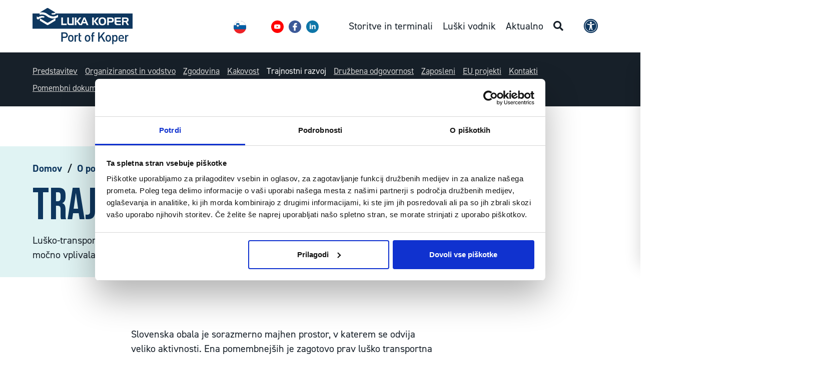

--- FILE ---
content_type: text/html; charset=UTF-8
request_url: https://www.luka-kp.si/o-podjetju/trajnostni-razvoj/
body_size: 14798
content:
<!DOCTYPE html>
<html lang="sl-SI" prefix="og: https://ogp.me/ns#">
<head>
    <meta charset="UTF-8">
    <meta http-equiv="X-UA-Compatible" content="IE=edge">
    <meta name="viewport" content="width=device-width, initial-scale=1.0, maximum-scale=1.0, user-scalable=no">
    <meta name="mobile-web-app-capable" content="yes">
    <meta name="apple-mobile-web-app-capable" content="yes">
    <meta name="apple-mobile-web-app-title" content="Luka Koper d.d. - Na križišču transportnih poti">
    <link rel="profile" href="http://gmpg.org/xfn/11">
    <link rel="pingback" href="https://www.luka-kp.si/xmlrpc.php">
    <script type="text/javascript">
	window.dataLayer = window.dataLayer || [];

	function gtag() {
		dataLayer.push(arguments);
	}

	gtag("consent", "default", {
		ad_personalization: "denied",
		ad_storage: "denied",
		ad_user_data: "denied",
		analytics_storage: "denied",
		functionality_storage: "denied",
		personalization_storage: "denied",
		security_storage: "granted",
		wait_for_update: 500,
	});
	gtag("set", "ads_data_redaction", true);
	</script>
<script type="text/javascript"
		id="Cookiebot"
		src="https://consent.cookiebot.com/uc.js"
		data-implementation="wp"
		data-cbid="88d9c2c8-f5ba-4e32-b240-8383ddd5fe94"
						data-culture="SL"
					></script>
	<style>img:is([sizes="auto" i], [sizes^="auto," i]) { contain-intrinsic-size: 3000px 1500px }</style>
	<link rel="alternate" hreflang="en" href="https://www.luka-kp.si/en/company/sustainable-development/" />
<link rel="alternate" hreflang="sl" href="https://www.luka-kp.si/o-podjetju/trajnostni-razvoj/" />
<link rel="alternate" hreflang="x-default" href="https://www.luka-kp.si/o-podjetju/trajnostni-razvoj/" />

<!-- Search Engine Optimization by Rank Math - https://rankmath.com/ -->
<title>Trajnostni razvoj - Luka Koper d.d.</title>
<meta name="description" content="Luško-transportna dejavnost je v letih sooblikovala podobo Kopra in sočasno močno vplivala na kakovost življenja njenih prebivalcev."/>
<meta name="robots" content="follow, index, max-snippet:-1, max-video-preview:-1, max-image-preview:large"/>
<link rel="canonical" href="https://www.luka-kp.si/o-podjetju/trajnostni-razvoj/" />
<meta property="og:locale" content="sl_SI" />
<meta property="og:type" content="article" />
<meta property="og:title" content="Trajnostni razvoj - Luka Koper d.d." />
<meta property="og:description" content="Luško-transportna dejavnost je v letih sooblikovala podobo Kopra in sočasno močno vplivala na kakovost življenja njenih prebivalcev." />
<meta property="og:url" content="https://www.luka-kp.si/o-podjetju/trajnostni-razvoj/" />
<meta property="og:site_name" content="Luka Koper d.d." />
<meta property="article:publisher" content="https://www.facebook.com/LukaKoper.PortofKoper" />
<meta property="og:updated_time" content="2026-01-06T12:47:14+01:00" />
<meta property="og:image" content="https://www.luka-kp.si/wp-content/uploads/2021/05/C96A2961-500x333.jpg" />
<meta property="og:image:secure_url" content="https://www.luka-kp.si/wp-content/uploads/2021/05/C96A2961-500x333.jpg" />
<meta property="og:image:alt" content="Trajnostni razvoj" />
<meta name="twitter:card" content="summary_large_image" />
<meta name="twitter:title" content="Trajnostni razvoj - Luka Koper d.d." />
<meta name="twitter:description" content="Luško-transportna dejavnost je v letih sooblikovala podobo Kopra in sočasno močno vplivala na kakovost življenja njenih prebivalcev." />
<meta name="twitter:image" content="https://www.luka-kp.si/wp-content/uploads/2021/05/C96A2961-500x333.jpg" />
<meta name="twitter:label1" content="Time to read" />
<meta name="twitter:data1" content="3 minutes" />
<script type="application/ld+json" class="rank-math-schema">{"@context":"https://schema.org","@graph":[{"@type":"BreadcrumbList","@id":"https://www.luka-kp.si/o-podjetju/trajnostni-razvoj/#breadcrumb","itemListElement":[{"@type":"ListItem","position":"1","item":{"@id":"/","name":"Domov"}},{"@type":"ListItem","position":"2","item":{"@id":"https://www.luka-kp.si/o-podjetju/","name":"O podjetju"}},{"@type":"ListItem","position":"3","item":{"@id":"https://www.luka-kp.si/o-podjetju/trajnostni-razvoj/","name":"Trajnostni razvoj"}}]}]}</script>
<!-- /Rank Math WordPress SEO plugin -->

<link rel='dns-prefetch' href='//fonts.googleapis.com' />
<link rel='dns-prefetch' href='//use.typekit.net' />
<script type="text/javascript">
/* <![CDATA[ */
window._wpemojiSettings = {"baseUrl":"https:\/\/s.w.org\/images\/core\/emoji\/16.0.1\/72x72\/","ext":".png","svgUrl":"https:\/\/s.w.org\/images\/core\/emoji\/16.0.1\/svg\/","svgExt":".svg","source":{"concatemoji":"https:\/\/www.luka-kp.si\/wp-includes\/js\/wp-emoji-release.min.js?ver=6.8.2"}};
/*! This file is auto-generated */
!function(s,n){var o,i,e;function c(e){try{var t={supportTests:e,timestamp:(new Date).valueOf()};sessionStorage.setItem(o,JSON.stringify(t))}catch(e){}}function p(e,t,n){e.clearRect(0,0,e.canvas.width,e.canvas.height),e.fillText(t,0,0);var t=new Uint32Array(e.getImageData(0,0,e.canvas.width,e.canvas.height).data),a=(e.clearRect(0,0,e.canvas.width,e.canvas.height),e.fillText(n,0,0),new Uint32Array(e.getImageData(0,0,e.canvas.width,e.canvas.height).data));return t.every(function(e,t){return e===a[t]})}function u(e,t){e.clearRect(0,0,e.canvas.width,e.canvas.height),e.fillText(t,0,0);for(var n=e.getImageData(16,16,1,1),a=0;a<n.data.length;a++)if(0!==n.data[a])return!1;return!0}function f(e,t,n,a){switch(t){case"flag":return n(e,"\ud83c\udff3\ufe0f\u200d\u26a7\ufe0f","\ud83c\udff3\ufe0f\u200b\u26a7\ufe0f")?!1:!n(e,"\ud83c\udde8\ud83c\uddf6","\ud83c\udde8\u200b\ud83c\uddf6")&&!n(e,"\ud83c\udff4\udb40\udc67\udb40\udc62\udb40\udc65\udb40\udc6e\udb40\udc67\udb40\udc7f","\ud83c\udff4\u200b\udb40\udc67\u200b\udb40\udc62\u200b\udb40\udc65\u200b\udb40\udc6e\u200b\udb40\udc67\u200b\udb40\udc7f");case"emoji":return!a(e,"\ud83e\udedf")}return!1}function g(e,t,n,a){var r="undefined"!=typeof WorkerGlobalScope&&self instanceof WorkerGlobalScope?new OffscreenCanvas(300,150):s.createElement("canvas"),o=r.getContext("2d",{willReadFrequently:!0}),i=(o.textBaseline="top",o.font="600 32px Arial",{});return e.forEach(function(e){i[e]=t(o,e,n,a)}),i}function t(e){var t=s.createElement("script");t.src=e,t.defer=!0,s.head.appendChild(t)}"undefined"!=typeof Promise&&(o="wpEmojiSettingsSupports",i=["flag","emoji"],n.supports={everything:!0,everythingExceptFlag:!0},e=new Promise(function(e){s.addEventListener("DOMContentLoaded",e,{once:!0})}),new Promise(function(t){var n=function(){try{var e=JSON.parse(sessionStorage.getItem(o));if("object"==typeof e&&"number"==typeof e.timestamp&&(new Date).valueOf()<e.timestamp+604800&&"object"==typeof e.supportTests)return e.supportTests}catch(e){}return null}();if(!n){if("undefined"!=typeof Worker&&"undefined"!=typeof OffscreenCanvas&&"undefined"!=typeof URL&&URL.createObjectURL&&"undefined"!=typeof Blob)try{var e="postMessage("+g.toString()+"("+[JSON.stringify(i),f.toString(),p.toString(),u.toString()].join(",")+"));",a=new Blob([e],{type:"text/javascript"}),r=new Worker(URL.createObjectURL(a),{name:"wpTestEmojiSupports"});return void(r.onmessage=function(e){c(n=e.data),r.terminate(),t(n)})}catch(e){}c(n=g(i,f,p,u))}t(n)}).then(function(e){for(var t in e)n.supports[t]=e[t],n.supports.everything=n.supports.everything&&n.supports[t],"flag"!==t&&(n.supports.everythingExceptFlag=n.supports.everythingExceptFlag&&n.supports[t]);n.supports.everythingExceptFlag=n.supports.everythingExceptFlag&&!n.supports.flag,n.DOMReady=!1,n.readyCallback=function(){n.DOMReady=!0}}).then(function(){return e}).then(function(){var e;n.supports.everything||(n.readyCallback(),(e=n.source||{}).concatemoji?t(e.concatemoji):e.wpemoji&&e.twemoji&&(t(e.twemoji),t(e.wpemoji)))}))}((window,document),window._wpemojiSettings);
/* ]]> */
</script>
<style id='wp-emoji-styles-inline-css' type='text/css'>

	img.wp-smiley, img.emoji {
		display: inline !important;
		border: none !important;
		box-shadow: none !important;
		height: 1em !important;
		width: 1em !important;
		margin: 0 0.07em !important;
		vertical-align: -0.1em !important;
		background: none !important;
		padding: 0 !important;
	}
</style>
<link rel='stylesheet' id='wp-block-library-css' href='https://www.luka-kp.si/wp-includes/css/dist/block-library/style.min.css?ver=6.8.2' type='text/css' media='all' />
<style id='classic-theme-styles-inline-css' type='text/css'>
/*! This file is auto-generated */
.wp-block-button__link{color:#fff;background-color:#32373c;border-radius:9999px;box-shadow:none;text-decoration:none;padding:calc(.667em + 2px) calc(1.333em + 2px);font-size:1.125em}.wp-block-file__button{background:#32373c;color:#fff;text-decoration:none}
</style>
<style id='global-styles-inline-css' type='text/css'>
:root{--wp--preset--aspect-ratio--square: 1;--wp--preset--aspect-ratio--4-3: 4/3;--wp--preset--aspect-ratio--3-4: 3/4;--wp--preset--aspect-ratio--3-2: 3/2;--wp--preset--aspect-ratio--2-3: 2/3;--wp--preset--aspect-ratio--16-9: 16/9;--wp--preset--aspect-ratio--9-16: 9/16;--wp--preset--color--black: #000000;--wp--preset--color--cyan-bluish-gray: #abb8c3;--wp--preset--color--white: #ffffff;--wp--preset--color--pale-pink: #f78da7;--wp--preset--color--vivid-red: #cf2e2e;--wp--preset--color--luminous-vivid-orange: #ff6900;--wp--preset--color--luminous-vivid-amber: #fcb900;--wp--preset--color--light-green-cyan: #7bdcb5;--wp--preset--color--vivid-green-cyan: #00d084;--wp--preset--color--pale-cyan-blue: #8ed1fc;--wp--preset--color--vivid-cyan-blue: #0693e3;--wp--preset--color--vivid-purple: #9b51e0;--wp--preset--gradient--vivid-cyan-blue-to-vivid-purple: linear-gradient(135deg,rgba(6,147,227,1) 0%,rgb(155,81,224) 100%);--wp--preset--gradient--light-green-cyan-to-vivid-green-cyan: linear-gradient(135deg,rgb(122,220,180) 0%,rgb(0,208,130) 100%);--wp--preset--gradient--luminous-vivid-amber-to-luminous-vivid-orange: linear-gradient(135deg,rgba(252,185,0,1) 0%,rgba(255,105,0,1) 100%);--wp--preset--gradient--luminous-vivid-orange-to-vivid-red: linear-gradient(135deg,rgba(255,105,0,1) 0%,rgb(207,46,46) 100%);--wp--preset--gradient--very-light-gray-to-cyan-bluish-gray: linear-gradient(135deg,rgb(238,238,238) 0%,rgb(169,184,195) 100%);--wp--preset--gradient--cool-to-warm-spectrum: linear-gradient(135deg,rgb(74,234,220) 0%,rgb(151,120,209) 20%,rgb(207,42,186) 40%,rgb(238,44,130) 60%,rgb(251,105,98) 80%,rgb(254,248,76) 100%);--wp--preset--gradient--blush-light-purple: linear-gradient(135deg,rgb(255,206,236) 0%,rgb(152,150,240) 100%);--wp--preset--gradient--blush-bordeaux: linear-gradient(135deg,rgb(254,205,165) 0%,rgb(254,45,45) 50%,rgb(107,0,62) 100%);--wp--preset--gradient--luminous-dusk: linear-gradient(135deg,rgb(255,203,112) 0%,rgb(199,81,192) 50%,rgb(65,88,208) 100%);--wp--preset--gradient--pale-ocean: linear-gradient(135deg,rgb(255,245,203) 0%,rgb(182,227,212) 50%,rgb(51,167,181) 100%);--wp--preset--gradient--electric-grass: linear-gradient(135deg,rgb(202,248,128) 0%,rgb(113,206,126) 100%);--wp--preset--gradient--midnight: linear-gradient(135deg,rgb(2,3,129) 0%,rgb(40,116,252) 100%);--wp--preset--font-size--small: 13px;--wp--preset--font-size--medium: 20px;--wp--preset--font-size--large: 36px;--wp--preset--font-size--x-large: 42px;--wp--preset--spacing--20: 0.44rem;--wp--preset--spacing--30: 0.67rem;--wp--preset--spacing--40: 1rem;--wp--preset--spacing--50: 1.5rem;--wp--preset--spacing--60: 2.25rem;--wp--preset--spacing--70: 3.38rem;--wp--preset--spacing--80: 5.06rem;--wp--preset--shadow--natural: 6px 6px 9px rgba(0, 0, 0, 0.2);--wp--preset--shadow--deep: 12px 12px 50px rgba(0, 0, 0, 0.4);--wp--preset--shadow--sharp: 6px 6px 0px rgba(0, 0, 0, 0.2);--wp--preset--shadow--outlined: 6px 6px 0px -3px rgba(255, 255, 255, 1), 6px 6px rgba(0, 0, 0, 1);--wp--preset--shadow--crisp: 6px 6px 0px rgba(0, 0, 0, 1);}:where(.is-layout-flex){gap: 0.5em;}:where(.is-layout-grid){gap: 0.5em;}body .is-layout-flex{display: flex;}.is-layout-flex{flex-wrap: wrap;align-items: center;}.is-layout-flex > :is(*, div){margin: 0;}body .is-layout-grid{display: grid;}.is-layout-grid > :is(*, div){margin: 0;}:where(.wp-block-columns.is-layout-flex){gap: 2em;}:where(.wp-block-columns.is-layout-grid){gap: 2em;}:where(.wp-block-post-template.is-layout-flex){gap: 1.25em;}:where(.wp-block-post-template.is-layout-grid){gap: 1.25em;}.has-black-color{color: var(--wp--preset--color--black) !important;}.has-cyan-bluish-gray-color{color: var(--wp--preset--color--cyan-bluish-gray) !important;}.has-white-color{color: var(--wp--preset--color--white) !important;}.has-pale-pink-color{color: var(--wp--preset--color--pale-pink) !important;}.has-vivid-red-color{color: var(--wp--preset--color--vivid-red) !important;}.has-luminous-vivid-orange-color{color: var(--wp--preset--color--luminous-vivid-orange) !important;}.has-luminous-vivid-amber-color{color: var(--wp--preset--color--luminous-vivid-amber) !important;}.has-light-green-cyan-color{color: var(--wp--preset--color--light-green-cyan) !important;}.has-vivid-green-cyan-color{color: var(--wp--preset--color--vivid-green-cyan) !important;}.has-pale-cyan-blue-color{color: var(--wp--preset--color--pale-cyan-blue) !important;}.has-vivid-cyan-blue-color{color: var(--wp--preset--color--vivid-cyan-blue) !important;}.has-vivid-purple-color{color: var(--wp--preset--color--vivid-purple) !important;}.has-black-background-color{background-color: var(--wp--preset--color--black) !important;}.has-cyan-bluish-gray-background-color{background-color: var(--wp--preset--color--cyan-bluish-gray) !important;}.has-white-background-color{background-color: var(--wp--preset--color--white) !important;}.has-pale-pink-background-color{background-color: var(--wp--preset--color--pale-pink) !important;}.has-vivid-red-background-color{background-color: var(--wp--preset--color--vivid-red) !important;}.has-luminous-vivid-orange-background-color{background-color: var(--wp--preset--color--luminous-vivid-orange) !important;}.has-luminous-vivid-amber-background-color{background-color: var(--wp--preset--color--luminous-vivid-amber) !important;}.has-light-green-cyan-background-color{background-color: var(--wp--preset--color--light-green-cyan) !important;}.has-vivid-green-cyan-background-color{background-color: var(--wp--preset--color--vivid-green-cyan) !important;}.has-pale-cyan-blue-background-color{background-color: var(--wp--preset--color--pale-cyan-blue) !important;}.has-vivid-cyan-blue-background-color{background-color: var(--wp--preset--color--vivid-cyan-blue) !important;}.has-vivid-purple-background-color{background-color: var(--wp--preset--color--vivid-purple) !important;}.has-black-border-color{border-color: var(--wp--preset--color--black) !important;}.has-cyan-bluish-gray-border-color{border-color: var(--wp--preset--color--cyan-bluish-gray) !important;}.has-white-border-color{border-color: var(--wp--preset--color--white) !important;}.has-pale-pink-border-color{border-color: var(--wp--preset--color--pale-pink) !important;}.has-vivid-red-border-color{border-color: var(--wp--preset--color--vivid-red) !important;}.has-luminous-vivid-orange-border-color{border-color: var(--wp--preset--color--luminous-vivid-orange) !important;}.has-luminous-vivid-amber-border-color{border-color: var(--wp--preset--color--luminous-vivid-amber) !important;}.has-light-green-cyan-border-color{border-color: var(--wp--preset--color--light-green-cyan) !important;}.has-vivid-green-cyan-border-color{border-color: var(--wp--preset--color--vivid-green-cyan) !important;}.has-pale-cyan-blue-border-color{border-color: var(--wp--preset--color--pale-cyan-blue) !important;}.has-vivid-cyan-blue-border-color{border-color: var(--wp--preset--color--vivid-cyan-blue) !important;}.has-vivid-purple-border-color{border-color: var(--wp--preset--color--vivid-purple) !important;}.has-vivid-cyan-blue-to-vivid-purple-gradient-background{background: var(--wp--preset--gradient--vivid-cyan-blue-to-vivid-purple) !important;}.has-light-green-cyan-to-vivid-green-cyan-gradient-background{background: var(--wp--preset--gradient--light-green-cyan-to-vivid-green-cyan) !important;}.has-luminous-vivid-amber-to-luminous-vivid-orange-gradient-background{background: var(--wp--preset--gradient--luminous-vivid-amber-to-luminous-vivid-orange) !important;}.has-luminous-vivid-orange-to-vivid-red-gradient-background{background: var(--wp--preset--gradient--luminous-vivid-orange-to-vivid-red) !important;}.has-very-light-gray-to-cyan-bluish-gray-gradient-background{background: var(--wp--preset--gradient--very-light-gray-to-cyan-bluish-gray) !important;}.has-cool-to-warm-spectrum-gradient-background{background: var(--wp--preset--gradient--cool-to-warm-spectrum) !important;}.has-blush-light-purple-gradient-background{background: var(--wp--preset--gradient--blush-light-purple) !important;}.has-blush-bordeaux-gradient-background{background: var(--wp--preset--gradient--blush-bordeaux) !important;}.has-luminous-dusk-gradient-background{background: var(--wp--preset--gradient--luminous-dusk) !important;}.has-pale-ocean-gradient-background{background: var(--wp--preset--gradient--pale-ocean) !important;}.has-electric-grass-gradient-background{background: var(--wp--preset--gradient--electric-grass) !important;}.has-midnight-gradient-background{background: var(--wp--preset--gradient--midnight) !important;}.has-small-font-size{font-size: var(--wp--preset--font-size--small) !important;}.has-medium-font-size{font-size: var(--wp--preset--font-size--medium) !important;}.has-large-font-size{font-size: var(--wp--preset--font-size--large) !important;}.has-x-large-font-size{font-size: var(--wp--preset--font-size--x-large) !important;}
:where(.wp-block-post-template.is-layout-flex){gap: 1.25em;}:where(.wp-block-post-template.is-layout-grid){gap: 1.25em;}
:where(.wp-block-columns.is-layout-flex){gap: 2em;}:where(.wp-block-columns.is-layout-grid){gap: 2em;}
:root :where(.wp-block-pullquote){font-size: 1.5em;line-height: 1.6;}
</style>
<link rel='stylesheet' id='fancybox-styles-css' href='https://www.luka-kp.si/wp-content/themes/emigma/node_modules/@fancyapps/fancybox/dist/jquery.fancybox.min.css?ver=0.8.1' type='text/css' media='all' />
<link rel='stylesheet' id='theme-styles-css' href='https://www.luka-kp.si/wp-content/themes/emigma/assets/css/theme.css?ver=0.8.1' type='text/css' media='all' />
<link rel='stylesheet' id='headings-font-css-css' href='https://fonts.googleapis.com/css?family=Bebas+Neue&#038;display=swap&#038;subset=latin-ext&#038;ver=0.8.1' type='text/css' media='1' />
<link rel='stylesheet' id='slick-css-css' href='https://www.luka-kp.si/wp-content/themes/emigma/assets/css/slick.css?ver=6.8.2' type='text/css' media='all' />
<link rel='stylesheet' id='typekit-css' href='https://use.typekit.net/qfq4dkx.css?ver=6.8.2' type='text/css' media='all' />
<link rel='stylesheet' id='kc-general-css' href='https://www.luka-kp.si/wp-content/plugins/kingcomposer/assets/frontend/css/kingcomposer.min.css?ver=2.9.6' type='text/css' media='all' />
<link rel='stylesheet' id='kc-animate-css' href='https://www.luka-kp.si/wp-content/plugins/kingcomposer/assets/css/animate.css?ver=2.9.6' type='text/css' media='all' />
<link rel='stylesheet' id='kc-icon-1-css' href='https://www.luka-kp.si/wp-content/plugins/kingcomposer/assets/css/icons.css?ver=2.9.6' type='text/css' media='all' />
<script type="text/javascript" id="wpml-cookie-js-extra">
/* <![CDATA[ */
var wpml_cookies = {"wp-wpml_current_language":{"value":"sl","expires":1,"path":"\/"}};
var wpml_cookies = {"wp-wpml_current_language":{"value":"sl","expires":1,"path":"\/"}};
/* ]]> */
</script>
<script type="text/javascript" src="https://www.luka-kp.si/wp-content/plugins/sitepress-multilingual-cms/res/js/cookies/language-cookie.js?ver=481990" id="wpml-cookie-js" defer="defer" data-wp-strategy="defer"></script>
<script type="text/javascript" src="https://www.luka-kp.si/wp-includes/js/jquery/jquery.min.js?ver=3.7.1" id="jquery-core-js"></script>
<script type="text/javascript" src="https://www.luka-kp.si/wp-includes/js/jquery/jquery-migrate.min.js?ver=3.4.1" id="jquery-migrate-js"></script>
<script type="text/javascript" src="https://www.luka-kp.si/wp-content/themes/emigma/assets/js/slick.min.js?ver=6.8.2" id="slick-js-js"></script>
<link rel='shortlink' href='https://www.luka-kp.si/?p=127' />
<meta name="generator" content="WPML ver:4.8.1 stt:1,46;" />
<script type="text/javascript">var kc_script_data={ajax_url:"https://www.luka-kp.si/wp-admin/admin-ajax.php"}</script><!-- Google Tag Manager -->
<script>(function(w,d,s,l,i){w[l]=w[l]||[];w[l].push({'gtm.start':
new Date().getTime(),event:'gtm.js'});var f=d.getElementsByTagName(s)[0],
j=d.createElement(s),dl=l!='dataLayer'?'&l='+l:'';j.async=true;j.src=
'https://www.googletagmanager.com/gtm.js?id='+i+dl;f.parentNode.insertBefore(j,f);
})(window,document,'script','dataLayer','GTM-NC7HJK5');</script>
<!-- End Google Tag Manager --><style type="text/css">.recentcomments a{display:inline !important;padding:0 !important;margin:0 !important;}</style><link rel="icon" href="https://www.luka-kp.si/wp-content/uploads/2021/03/apple-touch-icon-180x180-1-180x150.png" sizes="32x32" />
<link rel="icon" href="https://www.luka-kp.si/wp-content/uploads/2021/03/apple-touch-icon-180x180-1.png" sizes="192x192" />
<link rel="apple-touch-icon" href="https://www.luka-kp.si/wp-content/uploads/2021/03/apple-touch-icon-180x180-1-180x150.png" />
<meta name="msapplication-TileImage" content="https://www.luka-kp.si/wp-content/uploads/2021/03/apple-touch-icon-180x180-1.png" />
<script type="text/javascript"></script><style type="text/css" id="kc-css-general">.kc-off-notice{display: inline-block !important;}.kc-container{max-width:1170px;}</style><style type="text/css" id="kc-css-render">@media only screen and (min-width:1000px) and (max-width:5000px){body.kc-css-system .kc-css-578159{width:15.13%;}body.kc-css-system .kc-css-339574{width:70.01%;}body.kc-css-system .kc-css-176958{width:14.84%;}body.kc-css-system .kc-css-539858{width:15.13%;}body.kc-css-system .kc-css-889120{width:70.01%;}body.kc-css-system .kc-css-546484{width:14.84%;}}body.kc-css-system .kc-css-88000{padding-bottom:50px;}body.kc-css-system .kc-css-545067{margin-top:20px;}body.kc-css-system .kc-css-959917{padding-bottom:50px;}body.kc-css-system .kc-css-288168{background:#e0f3f3;}body.kc-css-system .kc-css-611146{padding-bottom:50px;}body.kc-css-system .kc-css-339574{background:#eeeeee;}body.kc-css-system .kc-css-830604{margin-bottom:50px;}body.kc-css-system .kc-css-136200{background:#e0f3f3;}body.kc-css-system .kc-css-188340{padding-bottom:50px;}body.kc-css-system .kc-css-889120{background:#eeeeee;}</style></head>
<body class="wp-singular page-template page-template-page-templates page-template-fullwidthpage page-template-page-templatesfullwidthpage-php page page-id-127 page-parent page-child parent-pageid-1616 wp-custom-logo wp-theme-emigma kingcomposer kc-css-system" itemscope itemtype="http://schema.org/WebSite">
<!-- Google Tag Manager (noscript) -->
<noscript><iframe src="https://www.googletagmanager.com/ns.html?id=GTM-NC7HJK5"
height="0" width="0" style="display:none;visibility:hidden"></iframe></noscript>
<!-- End Google Tag Manager (noscript) -->        

    <div id="search-wrapper">
        <div class="container">
            <div class="row">
                <div class="col-lg-10 mx-auto">
                    <a class="close"><i class="fa fa-times d-lg-none d-inline" aria-hidden="true"></i> <span class="d-none d-lg-inline">Zapri iskalnik</span></a>
                    <form method="get" class="form" id="searchform" action="https://www.luka-kp.si/"  role="search">
	<label class="assistive-text text-light h2" for="s">iskanje po virtualnem pristanišču</label>
	<div class="input-group">
		<input class="field form-control" id="search-query-input" name="s" type="text"
			placeholder="Vpišite iskalni niz" autofocus value="">
				
		<div class="search-helper">
			<span class="search-waiting-input form-text text-light">Da bi iskalnik začel poizvedbo, prosim vnesite vsaj 4 znake</span>
			<div class="preloader-info-cont">
				<div class="d-flex align-items-center flex-column flex-md-row">
					<span>Poteka iskanje</span>
					<span class="loader">
						<svg version="1.1" id="L5" xmlns="http://www.w3.org/2000/svg" xmlns:xlink="http://www.w3.org/1999/xlink" x="0px" y="0px" viewBox="0 0 100 100" enable-background="new 0 0 0 0" xml:space="preserve">
							<circle fill="#fff" stroke="none" cx="6" cy="50" r="6" transform="translate(0 1.5627)">
								<animateTransform attributeName="transform" dur="1s" type="translate" values="0 15 ; 0 -15; 0 15" repeatCount="indefinite" begin="0.1"></animateTransform>
							</circle>
							<circle fill="#fff" stroke="none" cx="30" cy="50" r="6" transform="translate(0 -2.9582)">
								<animateTransform attributeName="transform" dur="1s" type="translate" values="0 10 ; 0 -10; 0 10" repeatCount="indefinite" begin="0.2"></animateTransform>
							</circle>
							<circle fill="#fff" stroke="none" cx="54" cy="50" r="6" transform="translate(0 -3.4791)">
								<animateTransform attributeName="transform" dur="1s" type="translate" values="0 5 ; 0 -5; 0 5" repeatCount="indefinite" begin="0.3"></animateTransform>
							</circle>
						</svg>
					</span>
				</div>
			</div>
		</div>





		<!-- <small id="emailHelp" class="form-text text-light">Vpiši vsaj 4 znake in počakaj, da poiščemo kaj iščeš.</small>
		<div class="loading">
            <div class="d-flex align-items-center flex-column flex-md-row">
                <span>Poteka iskanje</span>
                <span class="loader">
                    <svg version="1.1" id="L5" xmlns="http://www.w3.org/2000/svg" xmlns:xlink="http://www.w3.org/1999/xlink" x="0px" y="0px" viewBox="0 0 100 100" enable-background="new 0 0 0 0" xml:space="preserve">
                        <circle fill="#fff" stroke="none" cx="6" cy="50" r="6" transform="translate(0 1.5627)">
                            <animateTransform attributeName="transform" dur="1s" type="translate" values="0 15 ; 0 -15; 0 15" repeatCount="indefinite" begin="0.1"></animateTransform>
                        </circle>
                        <circle fill="#fff" stroke="none" cx="30" cy="50" r="6" transform="translate(0 -2.9582)">
                            <animateTransform attributeName="transform" dur="1s" type="translate" values="0 10 ; 0 -10; 0 10" repeatCount="indefinite" begin="0.2"></animateTransform>
                        </circle>
                        <circle fill="#fff" stroke="none" cx="54" cy="50" r="6" transform="translate(0 -3.4791)">
                            <animateTransform attributeName="transform" dur="1s" type="translate" values="0 5 ; 0 -5; 0 5" repeatCount="indefinite" begin="0.3"></animateTransform>
                        </circle>
                    </svg>
                </span>
            </div>
        </div> -->

	</div>

</form>
                </div>
            </div>
        </div>
    </div>
    <header class="wrapper-fluid wrapper-navbar" id="wrapper-navbar" role="header">
        <nav class="navbar navbar-expand-lg bg-top-menu d-none" role="menu">


            <div class="container">

                <div class="d-flex w-100 align-items-center">
                    <div class="mr-0 d-flex align-items-center">
                           <a class="body-text ml-2" href="tel:"></a>
                    </div>

                    <div class="ml-auto">
                         
                    </div>

         

                    <div class="d-none d-lg-block">

                                                </div>
                </div>
            </div>
        </nav>
        <nav class="navbar navbar-expand-lg" role="menu">

            
    <div id="emigma_a11y_toolbar" class="animate__animated sidenav-slide">


                <div id="contrast">
            <div class="icon">
                <svg fill="#000000" height="800px" width="800px" version="1.1" id="Layer_1" xmlns="http://www.w3.org/2000/svg" xmlns:xlink="http://www.w3.org/1999/xlink" 
	 viewBox="0 0 512 512" xml:space="preserve">
<g>
	<g>
		<path d="M256,0C114.615,0,0,114.615,0,256s114.615,256,256,256s256-114.615,256-256S397.385,0,256,0z M256,457.143V54.857
			c111.088,0,201.143,90.054,201.143,201.143S367.088,457.143,256,457.143z"/>
	</g>
</g>
</svg>            </div>
            <span class="text pl-2">
                Kontrast            </span>
        </div>
        
        
        <div id="grayscale">
            <div class="icon">
                <svg fill="#000000" width="800px" height="800px" viewBox="0 0 256 256" id="Flat" xmlns="http://www.w3.org/2000/svg">
  <path d="M216,48V208a7.99977,7.99977,0,0,1-8,8H48a7.99977,7.99977,0,0,1-8-8V48a7.99977,7.99977,0,0,1,8-8H208A7.99977,7.99977,0,0,1,216,48Z" opacity="0.2"/>
  <path d="M224,48a16.01833,16.01833,0,0,0-16-16H48a15.918,15.918,0,0,0-10.6626,4.10449,7.98162,7.98162,0,0,0-.65088.58106,8.07508,8.07508,0,0,0-.58154.65136A15.91638,15.91638,0,0,0,32,48V208a16.01833,16.01833,0,0,0,16,16H208a15.91437,15.91437,0,0,0,10.66211-4.10449,7.68553,7.68553,0,0,0,1.23242-1.23194A15.91655,15.91655,0,0,0,224,208ZM208.00928,196.69531,59.314,48H208ZM48,59.314,196.686,208H48Z"/>
</svg>            </div>
            <span class="pl-2">
                Belo na črnem            </span>
        </div>

        

        
        <div id="fontsize">
            <div class="icon">
                <?xml version="1.0" encoding="utf-8"?><!-- Uploaded to: SVG Repo, www.svgrepo.com, Generator: SVG Repo Mixer Tools -->
<svg width="800px" height="800px" viewBox="0 0 16 16" xmlns="http://www.w3.org/2000/svg" fill="#000000"><path d="M3.36 7L1 13h1.34l.51-1.47h2.26L5.64 13H7L4.65 7H3.36zm-.15 3.53l.78-2.14.78 2.14H3.21zM11.82 4h-1.6L7 13h1.56l.75-2.29h3.36l.77 2.29H15l-3.18-9zM9.67 9.5l1.18-3.59c.059-.185.1-.376.12-.57.027.192.064.382.11.57l1.25 3.59H9.67z"/></svg>            </div>
            <span class="text pl-2">
                Velikost pisave            </span>
        </div>

        

        
        <div id="links">
            <div class="icon">
                <?xml version="1.0" encoding="utf-8"?><!-- Uploaded to: SVG Repo, www.svgrepo.com, Generator: SVG Repo Mixer Tools -->
<svg width="800px" height="800px" viewBox="0 0 24 24" fill="none" xmlns="http://www.w3.org/2000/svg">
<path d="M10.0002 13C10.4297 13.5741 10.9776 14.0491 11.6067 14.3929C12.2359 14.7367 12.9317 14.9411 13.6468 14.9923C14.362 15.0435 15.0798 14.9403 15.7515 14.6897C16.4233 14.4392 17.0333 14.047 17.5402 13.54L20.5402 10.54C21.451 9.59695 21.955 8.33394 21.9436 7.02296C21.9322 5.71198 21.4063 4.45791 20.4793 3.53087C19.5523 2.60383 18.2982 2.07799 16.9872 2.0666C15.6762 2.0552 14.4132 2.55918 13.4702 3.46997L11.7502 5.17997M14.0002 11C13.5707 10.4258 13.0228 9.95078 12.3936 9.60703C11.7645 9.26327 11.0687 9.05885 10.3535 9.00763C9.63841 8.95641 8.92061 9.0596 8.24885 9.31018C7.5771 9.56077 6.96709 9.9529 6.4602 10.46L3.4602 13.46C2.54941 14.403 2.04544 15.666 2.05683 16.977C2.06822 18.288 2.59407 19.542 3.52111 20.4691C4.44815 21.3961 5.70221 21.9219 7.01319 21.9333C8.32418 21.9447 9.58719 21.4408 10.5302 20.53L12.2402 18.82" stroke="#000000" stroke-width="2" stroke-linecap="round" stroke-linejoin="round"/>
</svg>            </div>
            <span class="text pl-2">
                Označi povezave            </span>
        </div>

        
        <hr>
        <div id="reset">
            <div class="icon">
                <?xml version="1.0" encoding="utf-8"?><!-- Uploaded to: SVG Repo, www.svgrepo.com, Generator: SVG Repo Mixer Tools -->
<svg fill="#000000" width="800px" height="800px" viewBox="0 0 24 24" xmlns="http://www.w3.org/2000/svg"><path d="M12 16c1.671 0 3-1.331 3-3s-1.329-3-3-3-3 1.331-3 3 1.329 3 3 3z"/><path d="M20.817 11.186a8.94 8.94 0 0 0-1.355-3.219 9.053 9.053 0 0 0-2.43-2.43 8.95 8.95 0 0 0-3.219-1.355 9.028 9.028 0 0 0-1.838-.18V2L8 5l3.975 3V6.002c.484-.002.968.044 1.435.14a6.961 6.961 0 0 1 2.502 1.053 7.005 7.005 0 0 1 1.892 1.892A6.967 6.967 0 0 1 19 13a7.032 7.032 0 0 1-.55 2.725 7.11 7.11 0 0 1-.644 1.188 7.2 7.2 0 0 1-.858 1.039 7.028 7.028 0 0 1-3.536 1.907 7.13 7.13 0 0 1-2.822 0 6.961 6.961 0 0 1-2.503-1.054 7.002 7.002 0 0 1-1.89-1.89A6.996 6.996 0 0 1 5 13H3a9.02 9.02 0 0 0 1.539 5.034 9.096 9.096 0 0 0 2.428 2.428A8.95 8.95 0 0 0 12 22a9.09 9.09 0 0 0 1.814-.183 9.014 9.014 0 0 0 3.218-1.355 8.886 8.886 0 0 0 1.331-1.099 9.228 9.228 0 0 0 1.1-1.332A8.952 8.952 0 0 0 21 13a9.09 9.09 0 0 0-.183-1.814z"/></svg>            </div>
            <span class="text-rst pl-2"> Ponastavi </span>
        </div>

                    <div id="close-a11y" class="btn btn-primary header-button">Zapri</div>
        

    </div>


            <div class="container">
                <div class="d-flex w-100 align-items-center">
                                                    <a class="navbar-brand mr-auto" rel="home" href="https://www.luka-kp.si/" title="Luka Koper d.d." itemprop="url">
			                    <div class="logo"><img src="https://www.luka-kp.si/wp-content/uploads/2021/02/Logotip.svg" class="attachment-full size-full" alt="Luka Koper d.d." decoding="async" /></div>                            </a>
	                                        <div class="navigation d-flex align-items-center d-print-none">
                            
                            
                            <div id="navbar" class="main-menu-wrapper d-flex flex-lg-row align-items-lg-center">
		                    <div id="navbarNavDropdown" class="main-menu-container align-items-center"><ul id="main-menu" class="navbar-nav" itemscope itemtype="http://www.schema.org/SiteNavigationElement"><li  id="menu-item-16" class="menu-item menu-item-type-post_type menu-item-object-page menu-item-16 nav-item"><a itemprop="url" href="https://www.luka-kp.si/storitve-in-terminali/" class="nav-link"><span itemprop="name">Storitve in terminali</span></a></li>
<li  id="menu-item-15" class="menu-item menu-item-type-post_type menu-item-object-page menu-item-15 nav-item"><a itemprop="url" href="https://www.luka-kp.si/luski-vodnik/" class="nav-link"><span itemprop="name">Luški vodnik</span></a></li>
<li  id="menu-item-14" class="menu-item menu-item-type-post_type menu-item-object-page menu-item-14 nav-item"><a itemprop="url" href="https://www.luka-kp.si/aktualno/" class="nav-link"><span itemprop="name">Aktualno</span></a></li>
</ul></div>
                            
                                    <ul class="nav nav-social justify-content-start" role="social">
                 <li><a href="https://www.youtube.com/user/PortofKoper" target="_blank"><img src="https://www.luka-kp.si/wp-content/uploads/2021/02/Youtube.svg" alt="Youtube" role="button"></a></li>
                  <li><a href="https://www.facebook.com/LukaKoper.PortofKoper" target="_blank"><img src="https://www.luka-kp.si/wp-content/uploads/2021/02/Facebook.svg" alt="Facebook" role="button"></a></li>
                  <li><a href="https://www.linkedin.com/company/luka-koper-d-d-" target="_blank"><img src="https://www.luka-kp.si/wp-content/uploads/2021/02/Linkedin.svg" alt="Linkedin" role="button"></a></li>
                 </ul>
      
                                        <div id="ar-language-switcher">
                                <a href="#" class="current-lang lang-item-first lang-item lang-controls">
                    <span class="lang-flag"><img src="https://www.luka-kp.si/wp-content/uploads/flags/flag-sl.svg"></span>
                    </a>
                                <div class="language-switcher-wrapper">
            <div class="lang-switcher-inner">
                                <a class=" ' lang-item" href="https://www.luka-kp.si/en/company/sustainable-development/">
                    <span class="lang-flag"><img src="https://www.luka-kp.si/wp-content/uploads/flags/flag-en.svg"></span>
                    <span class="lang-code">English</span>
                   </a>
                                </div>
            </div>
           </div>
           
                            </div>
                            <div id="search-trigger"> <i class="fas fa-search"></i></div>

                            
                            <div id="a11y-icon" class="mr-3">
                                    <i class="fa-solid fa-universal-access"></i>
                            </div>

                            <div id="burger-wrapper" class="nav-wrapper" role="button">
                                <a id="burger"></a>
                            </div>
                                                </div>
                </div>
            </div>
        </nav>
    </header>

<!-- Featured header display -->
        
 
                <div class="bg-subnav bg-dark">
                    <div class="container">
                        <ul class="nav nav-subpages" role="menu">
                                                                                <li class="nav-item" role="item"><a class="nav-link " href="https://www.luka-kp.si/o-podjetju/predstavitev/" >Predstavitev</a> </li>
                                                    <li class="nav-item" role="item"><a class="nav-link " href="https://www.luka-kp.si/o-podjetju/organiziranost-in-vodstvo/" >Organiziranost in vodstvo</a> </li>
                                                    <li class="nav-item" role="item"><a class="nav-link " href="https://www.luka-kp.si/o-podjetju/zgodovina/" >Zgodovina</a> </li>
                                                    <li class="nav-item" role="item"><a class="nav-link " href="https://www.luka-kp.si/o-podjetju/kakovost/" >Kakovost</a> </li>
                                                    <li class="nav-item" role="item"><a class="nav-link active" href="https://www.luka-kp.si/o-podjetju/trajnostni-razvoj/" >Trajnostni razvoj</a> </li>
                                                    <li class="nav-item" role="item"><a class="nav-link " href="https://www.luka-kp.si/o-podjetju/druzbena-odgovornost/" >Družbena odgovornost</a> </li>
                                                    <li class="nav-item" role="item"><a class="nav-link " href="https://www.luka-kp.si/o-podjetju/zaposleni/" >Zaposleni</a> </li>
                                                    <li class="nav-item" role="item"><a class="nav-link " href="https://www.luka-kp.si/o-podjetju/eu-projekti/" >EU projekti</a> </li>
                                                    <li class="nav-item" role="item"><a class="nav-link " href="https://www.luka-kp.si/o-podjetju/kontakti/" >Kontakti</a> </li>
                                                    <li class="nav-item" role="item"><a class="nav-link " href="https://www.luka-kp.si/o-podjetju/pomembni-dokumenti/" >Pomembni dokumenti</a> </li>
                                                    <li class="nav-item" role="item"><a class="nav-link " href="https://www.luka-kp.si/o-podjetju/postani-dobavitelj/" >Postani dobavitelj</a> </li>
                                                    <li class="nav-item" role="item"><a class="nav-link " href="https://www.luka-kp.si/o-podjetju/drzavni-prostorski-nacrt-za-pristanisce/" >Državni prostorski načrt za pristanišče</a> </li>
                                                    <li class="nav-item" role="item"><a class="nav-link " href="https://www.luka-kp.si/o-podjetju/informacije-javnega-znacaja/" >Informacije javnega značaja</a> </li>
                                                </ul>
                    </div>
                </div>
      
        <!-- Featured header display -->

    
        <div id="wrapper-header" class="d-print-none header-special d-flex flex-column justify-content-center without-image">
            <div class="container">
                <div class="row">
                    <div class="col-12 col-xl-7 col-lg-10 bg-ext-left">
                            <nav aria-label="breadcrumbs" class="rank-math-breadcrumb"><p><a href="/">Domov</a><span class="separator"> / </span><a href="https://www.luka-kp.si/o-podjetju/">O podjetju</a><span class="separator"> / </span><span class="last">Trajnostni razvoj</span></p></nav>                            <h1 class="page-title text-primary mb-2">Trajnostni razvoj</h1>
                                                                                    <div class="second-title">Luško-transportna dejavnost je v letih sooblikovala podobo Kopra in sočasno močno vplivala na kakovost življenja njenih prebivalcev. </div>
                                                                                                        </div>
                </div>
            </div>

            
            <div class="single-image-offset-right">
                            </div>
        </div>
    
<div class="wrapper pb-5" id="page-wrapper">

    <div id="content" tabindex="-1">

        <main class="site-main" id="main">

            
                <div class="post-127 page type-page status-publish hentry" id="post-127">
    <div class="entry-content">
		<div class="kc_clfw"></div><section class="kc-elm kc-css-88000 kc_row"><div class=" container"><div class="row"><div class="kc-elm kc-css-494988 column col-lg-8 mx-auto pr-xl-10"><div class="kc-col-container"><div class="kc-elm kc-css-675674 kc_text_block"><p>
Slovenska obala je sorazmerno majhen prostor, v katerem se odvija veliko aktivnosti. Ena pomembnejših je zagotovo prav luško transportna dejavnost, ki je <strong>sooblikovala podobo Kopra </strong>in močno vplivala na kakovost življenja njenih prebivalcev. V svojih več kot 60 letih življenja je koprsko pristanišče doživelo izreden razvoj in se mednarodno uveljavilo.</p>
<p>Razvoj pristanišča pa je v zadnjih letih sprožil vrsto razprav, vprašanj in pobud. Različna mnenja beležimo predvsem pri načrtih za gradnjo tretjega pomola. Zaznali smo tudi slabo poznavanje pristaniškega dela in seznanjenost s tem, kako v pristanišču uresničujemo svojo odgovornost do okolja.</p>
<p><strong>Da bi bila javnost bolje obveščena o dejavnostih vezanih na pristanišče</strong>, smo vzpostavili <a title="Živeti s pristaniščem" href="http://www.zivetispristaniscem.si/" target="_blank" rel="noopener">portal za trajnostni razvoj koprskega pristanišča Živeti s pristaniščem</a>.</p>
</div><div class="clear"></div>
<div class="mod-id-545067 kc-elm kc-css-545067 kc-raw-code simple-links-outer">
	    <ul class="files-item-box with-preview-image list-unstyled layout-grid-3">
		            <li class="mb-3">
														<a class="file-link d-block" href="https://www.luka-kp.si/wp-content/uploads/2021/03/Strateske-usmeritve-razvoja-na-okoljskem-podrocju-do-2030.pdf" target="new">
						<div class="file-item">
							<div class="file-icon">
															</div>
							<div class="file-info">
								<div class="file-text my-2">
																	</div>
								<div class="file-meta font-italic">
																			<small class="file-size">12 MB</small>
																												<small class="file-type">pdf</small>
																	</div>
							</div>
						</div>
					</a>
				            </li>
		            <li class="mb-3">
														<a class="file-link d-block" href="https://www.luka-kp.si/wp-content/uploads/2021/03/Povzetek_Strateske-usmeritve-Luke-Koper-d.d-na-okoljskem-podrocju.pdf" target="new">
						<div class="file-item">
							<div class="file-icon">
															</div>
							<div class="file-info">
								<div class="file-text my-2">
																	</div>
								<div class="file-meta font-italic">
																			<small class="file-size">2 MB</small>
																												<small class="file-type">pdf</small>
																	</div>
							</div>
						</div>
					</a>
				            </li>
		    </ul>
</div>

<div class="clear"></div>
</div></div></div></div></section><section class="kc-elm kc-css-959917 kc_row"><div class=" container"><div class="row"><div class="kc-elm kc-css-288168 column col-lg-7 mx-auto"><div class="kc-col-container"><div class="div-wrapper kc-elm kc-css-504960 right-offset-box" style="background-color:#e0f3f3">
<div class="kc-elm kc-css-551114 kc-title-wrap ">

	<h2 class="kc_title">Odnos do okolja in ljudi</h2>
</div>
<div class="kc-elm kc-css-304376 kc_text_block"><p>Zavedamo se vplivov, ki jih ima pristaniška dejavnost na okolje. Zato smo se v svoji poslovni politiki zavezali smotrnemu ravnanju z okoljem, ki ga želimo ohraniti tudi za prihodnje rodove.</p>
</div>
<div class="kc-elm kc-css-619522">
	<a class="btn btn-primary mb-0" href="https://www.luka-kp.si/o-podjetju/trajnostni-razvoj/odnos-do-okolja-in-ljudi/" target="_self" title="Odnos do okolja in ljudi" onclick="">
		Preglej več	</a>
</div>
</div></div></div></div></div></section><section data-kc-fullwidth="content" class="kc-elm kc-css-611146 kc_row right-offset-column-image-container"><div class=" container-fluid"><div class="row"><div class="kc-elm kc-css-578159 column right-offset-column-image col-lg-3"><div class="kc-col-container"><div class="kc-elm kc-css-179572 kc_shortcode kc_single_image">

        <img decoding="async" src="https://www.luka-kp.si/wp-content/uploads/2021/05/C96A2961-500x333.jpg" class="" alt="" />    </div>
</div></div><div class="kc-elm kc-css-339574 column right-offset-column-content col-lg-6"><div class="kc-col-container"><div class="div-wrapper kc-elm kc-css-69074 " >
<div class="kc-elm kc-css-653245 kc-title-wrap ">

	<h2 class="kc_title">Področja delovanja</h2>
</div>
<div class="kc-elm kc-css-244948 kc_text_block"></p>
</div>
<div class="kc-elm kc-css-7276">
	<a class="btn btn-primary" href="https://www.luka-kp.si/o-podjetju/trajnostni-razvoj/podrocja-delovanja/" target="_self" title="Področja delovanja" onclick="">
		Preberi več	</a>
</div>
</div></div></div><div class="kc-elm kc-css-176958 col-lg-2 column col-12"><div class="kc-col-container"></div></div></div></div></section><section class="kc-elm kc-css-830604 kc_row"><div class=" container"><div class="row"><div class="kc-elm kc-css-136200 column col-lg-7 mx-auto"><div class="kc-col-container"><div class="div-wrapper kc-elm kc-css-577489 right-offset-box" style="background-color:#e0f3f3">
<div class="kc-elm kc-css-906824 kc-title-wrap ">

	<h2 class="kc_title">Zakonodaja in okolje</h2>
</div>
<div class="kc-elm kc-css-87852 kc_text_block"></p>
</div>
<div class="kc-elm kc-css-151041">
	<a class="btn btn-primary" href="https://www.luka-kp.si/o-podjetju/trajnostni-razvoj/zakonodaja-in-okolje/" target="_self" title="Zakonodaja in okolje" onclick="">
		Preberi več	</a>
</div>
</div></div></div></div></div></section><section data-kc-fullwidth="content" class="kc-elm kc-css-188340 kc_row right-offset-column-image-container"><div class=" container-fluid"><div class="row"><div class="kc-elm kc-css-539858 column right-offset-column-image col-lg-3"><div class="kc-col-container"><div class="kc-elm kc-css-562369 kc_shortcode kc_single_image">

        <img decoding="async" src="https://www.luka-kp.si/wp-content/uploads/2026/01/754525_LukaKoper_Foto-Jaka_Ivancic-Copy-500x281.jpg" class="" alt="" />    </div>
</div></div><div class="kc-elm kc-css-889120 column right-offset-column-content col-lg-6"><div class="kc-col-container"><div class="div-wrapper kc-elm kc-css-628616 " >
<div class="kc-elm kc-css-151788 kc-title-wrap ">

	<h2 class="kc_title">Prijava nepravilnosti, okoljske pritožbe in vprašanja</h2>
</div>
<div class="kc-elm kc-css-98227 kc_text_block"></p>
</div>
<div class="kc-elm kc-css-765716">
	<a class="btn btn-primary" href="https://www.luka-kp.si/prijava-nepravilnosti-ali-okoljske-pritozbe/" target="_self" title="Področja delovanja" onclick="">
		Oddaj prijavo	</a>
</div>
</div></div></div><div class="kc-elm kc-css-546484 col-lg-2 column col-12"><div class="kc-col-container"></div></div></div></div></section>	</div>
</div>

            
        </main>

    </div>
</div>

<div class="wrapper d-print-none" id="wrapper-footer">
    	<!-- ******************* The Footer Full-width Widget Area ******************* -->
	<div class="wrapper" id="wrapper-footer-full">
		<div class="container">
			<div class="row">
                                <div class="col-12 col-xl-3 mb-3 mb-lg-0">
                    <div class="footer-widget"><div class="widget-title">Luka Koper d.d.</div>			<div class="textwidget"><p>Luka Koper, pristaniški in logistični sistem, d.d.</p>
<p>Vojkovo nabrežje 38<br />
6501 Koper &#8211; Slovenija</p>
<p><a href="tel:+386 5 6656 100">+386 5 6656 100</a><br />
<a href="mailto:portkoper@luka-kp.si">portkoper@luka-kp.si</a></p>
<p>ID za DDV: SI89190033<br />
MŠ: 5144353</p>
<p><a href="https://www.luka-kp.si/o-podjetju/kontakti/?cat=35#imenik">Korporativni kontakti</a></p>
        <ul class="nav nav-social justify-content-start" role="social">
                 <li><a href="https://www.youtube.com/user/PortofKoper" target="_blank"><img decoding="async" src="https://www.luka-kp.si/wp-content/uploads/2021/02/Youtube.svg" alt="Youtube" role="button"></a></li>
                  <li><a href="https://www.facebook.com/LukaKoper.PortofKoper" target="_blank"><img decoding="async" src="https://www.luka-kp.si/wp-content/uploads/2021/02/Facebook.svg" alt="Facebook" role="button"></a></li>
                  <li><a href="https://www.linkedin.com/company/luka-koper-d-d-" target="_blank"><img decoding="async" src="https://www.luka-kp.si/wp-content/uploads/2021/02/Linkedin.svg" alt="Linkedin" role="button"></a></li>
                 </ul>
     
</div>
		</div><!-- .footer-widget -->                </div>
                                                <div class="col-12 col-xl-3 mb-3 mb-lg-0">
                     <div class="footer-widget"><div class="widget-title">O podjetju</div><div class="menu-korpo-navigacija-container"><ul id="menu-korpo-navigacija" class="menu" itemscope itemtype="http://www.schema.org/SiteNavigationElement"><li id="menu-item-141" class="menu-item menu-item-type-post_type menu-item-object-page menu-item-141"><a href="https://www.luka-kp.si/o-podjetju/predstavitev/">Predstavitev</a></li>
<li id="menu-item-140" class="menu-item menu-item-type-post_type menu-item-object-page menu-item-140"><a href="https://www.luka-kp.si/o-podjetju/organiziranost-in-vodstvo/">Organiziranost in vodstvo</a></li>
<li id="menu-item-139" class="menu-item menu-item-type-post_type menu-item-object-page menu-item-139"><a href="https://www.luka-kp.si/o-podjetju/zgodovina/">Zgodovina</a></li>
<li id="menu-item-138" class="menu-item menu-item-type-post_type menu-item-object-page menu-item-138"><a href="https://www.luka-kp.si/o-podjetju/kakovost/">Kakovost</a></li>
<li id="menu-item-137" class="menu-item menu-item-type-post_type menu-item-object-page current-menu-item page_item page-item-127 current_page_item menu-item-137"><a href="https://www.luka-kp.si/o-podjetju/trajnostni-razvoj/" aria-current="page">Trajnostni razvoj</a></li>
<li id="menu-item-17351" class="menu-item menu-item-type-post_type menu-item-object-page menu-item-17351"><a href="https://www.luka-kp.si/o-podjetju/druzbena-odgovornost/">Družbena odgovornost</a></li>
<li id="menu-item-136" class="menu-item menu-item-type-post_type menu-item-object-page menu-item-136"><a href="https://www.luka-kp.si/o-podjetju/zaposleni/">Zaposleni</a></li>
<li id="menu-item-157" class="menu-item menu-item-type-post_type menu-item-object-page menu-item-157"><a href="https://www.luka-kp.si/o-podjetju/eu-projekti/">EU projekti</a></li>
<li id="menu-item-19570" class="menu-item menu-item-type-custom menu-item-object-custom menu-item-19570"><a href="https://www.luka-kp.si/o-podjetju/kontakti/?cat=35">Kontakti</a></li>
<li id="menu-item-155" class="menu-item menu-item-type-post_type menu-item-object-page menu-item-155"><a href="https://www.luka-kp.si/o-podjetju/pomembni-dokumenti/">Pomembni dokumenti</a></li>
<li id="menu-item-154" class="menu-item menu-item-type-post_type menu-item-object-page menu-item-154"><a href="https://www.luka-kp.si/o-podjetju/postani-dobavitelj/">Postani dobavitelj</a></li>
<li id="menu-item-153" class="menu-item menu-item-type-post_type menu-item-object-page menu-item-153"><a href="https://www.luka-kp.si/o-podjetju/drzavni-prostorski-nacrt-za-pristanisce/">Državni prostorski načrt za pristanišče</a></li>
<li id="menu-item-152" class="menu-item menu-item-type-post_type menu-item-object-page menu-item-152"><a href="https://www.luka-kp.si/o-podjetju/informacije-javnega-znacaja/">Informacije javnega značaja</a></li>
<li id="menu-item-25733" class="menu-item menu-item-type-post_type menu-item-object-page menu-item-25733"><a href="https://www.luka-kp.si/prijava-nepravilnosti-ali-okoljske-pritozbe/">Prijava nepravilnosti, okoljske pritožbe in vprašanja</a></li>
</ul></div></div><!-- .footer-widget --><div class="footer-widget"><div class="widget-title">Za vlagatelje</div><div class="menu-za-vlagatelje-container"><ul id="menu-za-vlagatelje" class="menu" itemscope itemtype="http://www.schema.org/SiteNavigationElement"><li id="menu-item-185" class="menu-item menu-item-type-post_type menu-item-object-page menu-item-185"><a href="https://www.luka-kp.si/za-vlagatelje/informacije-o-dividendah/">Informacije o dividendah</a></li>
<li id="menu-item-184" class="menu-item menu-item-type-post_type menu-item-object-page menu-item-184"><a href="https://www.luka-kp.si/za-vlagatelje/lastniska-struktura/">Lastniška struktura</a></li>
<li id="menu-item-183" class="menu-item menu-item-type-post_type menu-item-object-page menu-item-183"><a href="https://www.luka-kp.si/za-vlagatelje/poslovna-porocila/">Poslovna poročila</a></li>
<li id="menu-item-181" class="menu-item menu-item-type-post_type menu-item-object-page menu-item-181"><a href="https://www.luka-kp.si/za-vlagatelje/skupscina-delnicarjev/">Skupščina delničarjev</a></li>
<li id="menu-item-16843" class="menu-item menu-item-type-post_type menu-item-object-page menu-item-16843"><a href="https://www.luka-kp.si/za-vlagatelje/seonet-objave/">SEOnet objave</a></li>
<li id="menu-item-180" class="menu-item menu-item-type-post_type menu-item-object-page menu-item-180"><a href="https://www.luka-kp.si/za-vlagatelje/pogosta-vprasanja/">Pogosta vprašanja</a></li>
<li id="menu-item-179" class="menu-item menu-item-type-post_type menu-item-object-page menu-item-179"><a href="https://www.luka-kp.si/za-vlagatelje/financni-koledar/">Finančni koledar</a></li>
</ul></div></div><!-- .footer-widget -->                </div>
                                                <div class="col-12 col-xl-3">
                    <div class="footer-widget mb-4"><div class="widget-title">V sožitju z lokalno skupnostjo</div>			<div class="textwidget"><p>Pristanišče urejamo z mislijo na prihodnje rodove, ki bodo na Obali živeli, ustvarjali in odraščali.</p>
<p>Zavezanost Luke Koper trajnostnemu razvoju je zagotovilo, da bo prihodnji razvoj prijazen do okoliških prebivalcev, naravnega okolja in zaposlenih.</p>
<p>S portalom Živeti s pristaniščem želimo vsem deležnikom transparentno komunicirati vplive pristanišča in podajati informacije v zvezi z našimi družbeno odgovornimi aktivnostmi.</p>
<p><a class="mailto_style" href="https://www.zivetispristaniscem.si/" target="_blank" rel="noopener">www.zivetispristaniscem.si</a></p>
</div>
		</div><!-- .footer-widget -->                </div>
                                                <div class="col-12 col-xl-3 logotipi">
                    <div class="footer-widget"><img width="275" height="89" src="https://www.luka-kp.si/wp-content/uploads/2025/06/Group-368_a.png" class="image wp-image-33630  attachment-full size-full" alt="" style="max-width: 100%; height: auto;" decoding="async" loading="lazy" /></div><!-- .footer-widget --><div class="footer-widget"><div class="widget-title">Kakovost in varnost pred vsem</div>			<div class="textwidget"><p>Luka Koper je uspešno podjetje, ki izkazuje svojo usmeritev v doseganje celovite kakovosti poslovanja.</p>
</div>
		</div><!-- .footer-widget -->        <div class="logotipi-wrapper gallery-grid-2">
                            <div class="gallery-item">
                                    <a href="" class="gallery-icon" >
                        <img width="128" height="129" src="https://www.luka-kp.si/wp-content/uploads/2021/07/SIQ-2021-1-e1627458040310.png" class="attachment-thumbnail  size-thumbnail " alt="" />                    </a> 
                                </div>
                            <div class="gallery-item">
                                    <a href="" class="gallery-icon" >
                        <img width="128" height="128" src="https://www.luka-kp.si/wp-content/uploads/2021/02/AEO-logo.png" class="attachment-thumbnail  size-thumbnail " alt="" />                    </a> 
                                </div>
                            <div class="gallery-item">
                                    <a href="" class="gallery-icon" >
                        <img width="149" height="124" src="https://www.luka-kp.si/wp-content/uploads/2023/06/Logo-EMAS-2.png" class="attachment-thumbnail  size-thumbnail " alt="" />                    </a> 
                                </div>
                            <div class="gallery-item">
                                    <a href="https://www.luka-kp.si/wp-content/uploads/2021/08/luka_kp.pdf" class="gallery-icon"  target="_blank" >
                        <img width="128" height="104" src="https://www.luka-kp.si/wp-content/uploads/2021/02/duns.png" class="attachment-thumbnail  size-thumbnail " alt="" />                    </a> 
                                </div>
                    </div>
        <div class="footer-widget">			<div class="textwidget">
</div>
		</div><!-- .footer-widget -->                </div>
                			</div>
		</div>
	</div><!-- #wrapper-footer-full -->
    <div id="wrapper-bottom-footer">
        <div class="container">
            <div class="row">
                <div class="col-12">
                    <footer class="site-footer" id="colophon">
                        <div class="copyright"><span class="copy">&copy; 2026</span>Luka Koper d.d.<span></span></div>
                        
                        <div class="menu-privacy-menu-container"><ul id="footer-menu" class="footer-nav menu" itemscope itemtype="http://www.schema.org/SiteNavigationElement"><li id="menu-item-200" class="menu-item menu-item-type-post_type menu-item-object-page menu-item-privacy-policy menu-item-200"><a rel="privacy-policy" href="https://www.luka-kp.si/politika-zasebnosti/">Politika zasebnosti</a></li>
<li id="menu-item-13168" class="menu-item menu-item-type-post_type menu-item-object-page menu-item-13168"><a href="https://www.luka-kp.si/o-podjetju/zaposleni/varstvo-osebnih-podatkov/">Varstvo osebnih podatkov</a></li>
<li id="menu-item-23950" class="menu-item menu-item-type-post_type menu-item-object-page menu-item-23950"><a href="https://www.luka-kp.si/izjava-o-dostopnosti/">Izjava o dostopnosti</a></li>
</ul></div>                 
                        <div class="text-right authors">
                            Avtorji&nbsp; <a href="https://www.emigma.com/" target="_blank">Emigma</a>                        </div>
                    </footer><!-- #colophon -->
                </div><!--col end -->
               
            </div><!-- row end -->
        </div><!-- container end -->
    </div>
</div><!-- wrapper end -->

<div class="overlay"></div>

<script type="speculationrules">
{"prefetch":[{"source":"document","where":{"and":[{"href_matches":"\/*"},{"not":{"href_matches":["\/wp-*.php","\/wp-admin\/*","\/wp-content\/uploads\/*","\/wp-content\/*","\/wp-content\/plugins\/*","\/wp-content\/themes\/emigma\/*","\/*\\?(.+)"]}},{"not":{"selector_matches":"a[rel~=\"nofollow\"]"}},{"not":{"selector_matches":".no-prefetch, .no-prefetch a"}}]},"eagerness":"conservative"}]}
</script>
<script type="text/javascript" src="https://www.luka-kp.si/wp-content/themes/emigma/node_modules/@fancyapps/fancybox/dist/jquery.fancybox.min.js?ver=0.8.1" id="fancybox-js"></script>
<script type="text/javascript" src="https://www.luka-kp.si/wp-content/themes/emigma/assets/js/scripts.min.js?ver=0.8.1" id="theme-scripts-js"></script>
<script type="text/javascript" src="https://www.luka-kp.si/wp-content/themes/emigma/node_modules/autocomplete.js/dist/autocomplete.jquery.min.js?ver=0.8.1" id="autocomplete-js"></script>
<script type="text/javascript" id="theme-all-js-extra">
/* <![CDATA[ */
var localize = {"ajaxurl":"https:\/\/www.luka-kp.si\/wp-admin\/admin-ajax.php","ajaxnonce":"4cdba52786","translations":{"naprej":"Naprej","nazaj":"Nazaj","koncaj":"Kon\u010daj"},"assets":"https:\/\/www.luka-kp.si\/wp-content\/themes\/emigma\/assets\/"};
/* ]]> */
</script>
<script type="text/javascript" src="https://www.luka-kp.si/wp-content/themes/emigma/dist/js/all.min.js?ver=1.0.1" id="theme-all-js"></script>
<script type="text/javascript" src="https://www.luka-kp.si/wp-content/themes/emigma/node_modules/moment/min/moment.min.js?ver=0.8.1" id="moment-js-js"></script>
<script type="text/javascript" src="https://www.luka-kp.si/wp-content/themes/emigma/node_modules/moment/locale/sl.js?ver=0.8.1" id="moment-locale-js-js"></script>
<script type="text/javascript" src="https://www.luka-kp.si/wp-content/themes/emigma/node_modules/smartwizard/dist/js/jquery.smartWizard.min.js?ver=0.8.1" id="smartwizard-js-js"></script>
<script type="text/javascript" src="https://www.luka-kp.si/wp-content/themes/emigma/node_modules/tempusdominus-bootstrap-4/build/js/tempusdominus-bootstrap-4.min.js?ver=0.8.1" id="datetimepicker-js-js"></script>
<script type="text/javascript" src="https://www.luka-kp.si/wp-content/plugins/kingcomposer/assets/frontend/js/kingcomposer.min.js?ver=2.9.6" id="kc-front-scripts-js"></script>
</body>
</html>



--- FILE ---
content_type: text/css
request_url: https://www.luka-kp.si/wp-content/themes/emigma/assets/css/theme.css?ver=0.8.1
body_size: 68114
content:
@import url("https://fonts.googleapis.com/css2?family=Bebas+Neue&display=swap&subset=latin-ext");/*!
 *  Font Awesome 4.7.0 by @davegandy - http://fontawesome.io - @fontawesome
 *  License - http://fontawesome.io/license (Font: SIL OFL 1.1, CSS: MIT License)
 */@import url(../../node_modules/owl.carousel/dist/assets/owl.carousel.css);@font-face{font-family:'FontAwesome';src:url("../fonts/fontawesome-webfont.eot?v=4.7.0");src:url("../fonts/fontawesome-webfont.eot?#iefix&v=4.7.0") format("embedded-opentype"),url("../fonts/fontawesome-webfont.woff2?v=4.7.0") format("woff2"),url("../fonts/fontawesome-webfont.woff?v=4.7.0") format("woff"),url("../fonts/fontawesome-webfont.ttf?v=4.7.0") format("truetype"),url("../fonts/fontawesome-webfont.svg?v=4.7.0#fontawesomeregular") format("svg");font-weight:normal;font-style:normal}.fa{display:inline-block;font:normal normal normal 14px/1 FontAwesome;font-size:inherit;text-rendering:auto;-webkit-font-smoothing:antialiased;-moz-osx-font-smoothing:grayscale}.fa-lg{font-size:1.33333em;line-height:.75em;vertical-align:-15%}.fa-2x{font-size:2em}.fa-3x{font-size:3em}.fa-4x{font-size:4em}.fa-5x{font-size:5em}.fa-fw{width:1.28571em;text-align:center}.fa-ul{padding-left:0;margin-left:2.14286em;list-style-type:none}.fa-ul>li{position:relative}.fa-li{position:absolute;left:-2.14286em;width:2.14286em;top:.14286em;text-align:center}.fa-li.fa-lg{left:-1.85714em}.fa-border{padding:.2em .25em .15em;border:solid 0.08em #eee;border-radius:.1em}.fa-pull-left{float:left}.fa-pull-right{float:right}.fa.fa-pull-left{margin-right:.3em}.fa.fa-pull-right{margin-left:.3em}.pull-right{float:right}.pull-left{float:left}.fa.pull-left{margin-right:.3em}.fa.pull-right{margin-left:.3em}.fa-spin{-webkit-animation:fa-spin 2s infinite linear;animation:fa-spin 2s infinite linear}.fa-pulse{-webkit-animation:fa-spin 1s infinite steps(8);animation:fa-spin 1s infinite steps(8)}@-webkit-keyframes fa-spin{0%{-webkit-transform:rotate(0deg);transform:rotate(0deg)}100%{-webkit-transform:rotate(359deg);transform:rotate(359deg)}}@keyframes fa-spin{0%{-webkit-transform:rotate(0deg);transform:rotate(0deg)}100%{-webkit-transform:rotate(359deg);transform:rotate(359deg)}}.fa-rotate-90{-ms-filter:"progid:DXImageTransform.Microsoft.BasicImage(rotation=1)";-webkit-transform:rotate(90deg);-ms-transform:rotate(90deg);transform:rotate(90deg)}.fa-rotate-180{-ms-filter:"progid:DXImageTransform.Microsoft.BasicImage(rotation=2)";-webkit-transform:rotate(180deg);-ms-transform:rotate(180deg);transform:rotate(180deg)}.fa-rotate-270{-ms-filter:"progid:DXImageTransform.Microsoft.BasicImage(rotation=3)";-webkit-transform:rotate(270deg);-ms-transform:rotate(270deg);transform:rotate(270deg)}.fa-flip-horizontal{-ms-filter:"progid:DXImageTransform.Microsoft.BasicImage(rotation=0, mirror=1)";-webkit-transform:scale(-1, 1);-ms-transform:scale(-1, 1);transform:scale(-1, 1)}.fa-flip-vertical{-ms-filter:"progid:DXImageTransform.Microsoft.BasicImage(rotation=2, mirror=1)";-webkit-transform:scale(1, -1);-ms-transform:scale(1, -1);transform:scale(1, -1)}:root .fa-rotate-90,:root .fa-rotate-180,:root .fa-rotate-270,:root .fa-flip-horizontal,:root .fa-flip-vertical{filter:none}.fa-stack{position:relative;display:inline-block;width:2em;height:2em;line-height:2em;vertical-align:middle}.fa-stack-1x,.fa-stack-2x{position:absolute;left:0;width:100%;text-align:center}.fa-stack-1x{line-height:inherit}.fa-stack-2x{font-size:2em}.fa-inverse{color:#fff}.fa-glass:before{content:""}.fa-music:before{content:""}.fa-search:before{content:""}.fa-envelope-o:before{content:""}.fa-heart:before{content:""}.fa-star:before{content:""}.fa-star-o:before{content:""}.fa-user:before{content:""}.fa-film:before{content:""}.fa-th-large:before{content:""}.fa-th:before{content:""}.fa-th-list:before{content:""}.fa-check:before{content:""}.fa-remove:before,.fa-close:before,.fa-times:before{content:""}.fa-search-plus:before{content:""}.fa-search-minus:before{content:""}.fa-power-off:before{content:""}.fa-signal:before{content:""}.fa-gear:before,.fa-cog:before{content:""}.fa-trash-o:before{content:""}.fa-home:before{content:""}.fa-file-o:before{content:""}.fa-clock-o:before{content:""}.fa-road:before{content:""}.fa-download:before{content:""}.fa-arrow-circle-o-down:before{content:""}.fa-arrow-circle-o-up:before{content:""}.fa-inbox:before{content:""}.fa-play-circle-o:before{content:""}.fa-rotate-right:before,.fa-repeat:before{content:""}.fa-refresh:before{content:""}.fa-list-alt:before{content:""}.fa-lock:before{content:""}.fa-flag:before{content:""}.fa-headphones:before{content:""}.fa-volume-off:before{content:""}.fa-volume-down:before{content:""}.fa-volume-up:before{content:""}.fa-qrcode:before{content:""}.fa-barcode:before{content:""}.fa-tag:before{content:""}.fa-tags:before{content:""}.fa-book:before{content:""}.fa-bookmark:before{content:""}.fa-print:before{content:""}.fa-camera:before{content:""}.fa-font:before{content:""}.fa-bold:before{content:""}.fa-italic:before{content:""}.fa-text-height:before{content:""}.fa-text-width:before{content:""}.fa-align-left:before{content:""}.fa-align-center:before{content:""}.fa-align-right:before{content:""}.fa-align-justify:before{content:""}.fa-list:before{content:""}.fa-dedent:before,.fa-outdent:before{content:""}.fa-indent:before{content:""}.fa-video-camera:before{content:""}.fa-photo:before,.fa-image:before,.fa-picture-o:before{content:""}.fa-pencil:before{content:""}.fa-map-marker:before{content:""}.fa-adjust:before{content:""}.fa-tint:before{content:""}.fa-edit:before,.fa-pencil-square-o:before{content:""}.fa-share-square-o:before{content:""}.fa-check-square-o:before{content:""}.fa-arrows:before{content:""}.fa-step-backward:before{content:""}.fa-fast-backward:before{content:""}.fa-backward:before{content:""}.fa-play:before{content:""}.fa-pause:before{content:""}.fa-stop:before{content:""}.fa-forward:before{content:""}.fa-fast-forward:before{content:""}.fa-step-forward:before{content:""}.fa-eject:before{content:""}.fa-chevron-left:before{content:""}.fa-chevron-right:before{content:""}.fa-plus-circle:before{content:""}.fa-minus-circle:before{content:""}.fa-times-circle:before{content:""}.fa-check-circle:before{content:""}.fa-question-circle:before{content:""}.fa-info-circle:before{content:""}.fa-crosshairs:before{content:""}.fa-times-circle-o:before{content:""}.fa-check-circle-o:before{content:""}.fa-ban:before{content:""}.fa-arrow-left:before{content:""}.fa-arrow-right:before{content:""}.fa-arrow-up:before{content:""}.fa-arrow-down:before{content:""}.fa-mail-forward:before,.fa-share:before{content:""}.fa-expand:before{content:""}.fa-compress:before{content:""}.fa-plus:before{content:""}.fa-minus:before{content:""}.fa-asterisk:before{content:""}.fa-exclamation-circle:before{content:""}.fa-gift:before{content:""}.fa-leaf:before{content:""}.fa-fire:before{content:""}.fa-eye:before{content:""}.fa-eye-slash:before{content:""}.fa-warning:before,.fa-exclamation-triangle:before{content:""}.fa-plane:before{content:""}.fa-calendar:before{content:""}.fa-random:before{content:""}.fa-comment:before{content:""}.fa-magnet:before{content:""}.fa-chevron-up:before{content:""}.fa-chevron-down:before{content:""}.fa-retweet:before{content:""}.fa-shopping-cart:before{content:""}.fa-folder:before{content:""}.fa-folder-open:before{content:""}.fa-arrows-v:before{content:""}.fa-arrows-h:before{content:""}.fa-bar-chart-o:before,.fa-bar-chart:before{content:""}.fa-twitter-square:before{content:""}.fa-facebook-square:before{content:""}.fa-camera-retro:before{content:""}.fa-key:before{content:""}.fa-gears:before,.fa-cogs:before{content:""}.fa-comments:before{content:""}.fa-thumbs-o-up:before{content:""}.fa-thumbs-o-down:before{content:""}.fa-star-half:before{content:""}.fa-heart-o:before{content:""}.fa-sign-out:before{content:""}.fa-linkedin-square:before{content:""}.fa-thumb-tack:before{content:""}.fa-external-link:before{content:""}.fa-sign-in:before{content:""}.fa-trophy:before{content:""}.fa-github-square:before{content:""}.fa-upload:before{content:""}.fa-lemon-o:before{content:""}.fa-phone:before{content:""}.fa-square-o:before{content:""}.fa-bookmark-o:before{content:""}.fa-phone-square:before{content:""}.fa-twitter:before{content:""}.fa-facebook-f:before,.fa-facebook:before{content:""}.fa-github:before{content:""}.fa-unlock:before{content:""}.fa-credit-card:before{content:""}.fa-feed:before,.fa-rss:before{content:""}.fa-hdd-o:before{content:""}.fa-bullhorn:before{content:""}.fa-bell:before{content:""}.fa-certificate:before{content:""}.fa-hand-o-right:before{content:""}.fa-hand-o-left:before{content:""}.fa-hand-o-up:before{content:""}.fa-hand-o-down:before{content:""}.fa-arrow-circle-left:before{content:""}.fa-arrow-circle-right:before{content:""}.fa-arrow-circle-up:before{content:""}.fa-arrow-circle-down:before{content:""}.fa-globe:before{content:""}.fa-wrench:before{content:""}.fa-tasks:before{content:""}.fa-filter:before{content:""}.fa-briefcase:before{content:""}.fa-arrows-alt:before{content:""}.fa-group:before,.fa-users:before{content:""}.fa-chain:before,.fa-link:before{content:""}.fa-cloud:before{content:""}.fa-flask:before{content:""}.fa-cut:before,.fa-scissors:before{content:""}.fa-copy:before,.fa-files-o:before{content:""}.fa-paperclip:before{content:""}.fa-save:before,.fa-floppy-o:before{content:""}.fa-square:before{content:""}.fa-navicon:before,.fa-reorder:before,.fa-bars:before{content:""}.fa-list-ul:before{content:""}.fa-list-ol:before{content:""}.fa-strikethrough:before{content:""}.fa-underline:before{content:""}.fa-table:before{content:""}.fa-magic:before{content:""}.fa-truck:before{content:""}.fa-pinterest:before{content:""}.fa-pinterest-square:before{content:""}.fa-google-plus-square:before{content:""}.fa-google-plus:before{content:""}.fa-money:before{content:""}.fa-caret-down:before{content:""}.fa-caret-up:before{content:""}.fa-caret-left:before{content:""}.fa-caret-right:before{content:""}.fa-columns:before{content:""}.fa-unsorted:before,.fa-sort:before{content:""}.fa-sort-down:before,.fa-sort-desc:before{content:""}.fa-sort-up:before,.fa-sort-asc:before{content:""}.fa-envelope:before{content:""}.fa-linkedin:before{content:""}.fa-rotate-left:before,.fa-undo:before{content:""}.fa-legal:before,.fa-gavel:before{content:""}.fa-dashboard:before,.fa-tachometer:before{content:""}.fa-comment-o:before{content:""}.fa-comments-o:before{content:""}.fa-flash:before,.fa-bolt:before{content:""}.fa-sitemap:before{content:""}.fa-umbrella:before{content:""}.fa-paste:before,.fa-clipboard:before{content:""}.fa-lightbulb-o:before{content:""}.fa-exchange:before{content:""}.fa-cloud-download:before{content:""}.fa-cloud-upload:before{content:""}.fa-user-md:before{content:""}.fa-stethoscope:before{content:""}.fa-suitcase:before{content:""}.fa-bell-o:before{content:""}.fa-coffee:before{content:""}.fa-cutlery:before{content:""}.fa-file-text-o:before{content:""}.fa-building-o:before{content:""}.fa-hospital-o:before{content:""}.fa-ambulance:before{content:""}.fa-medkit:before{content:""}.fa-fighter-jet:before{content:""}.fa-beer:before{content:""}.fa-h-square:before{content:""}.fa-plus-square:before{content:""}.fa-angle-double-left:before{content:""}.fa-angle-double-right:before{content:""}.fa-angle-double-up:before{content:""}.fa-angle-double-down:before{content:""}.fa-angle-left:before{content:""}.fa-angle-right:before{content:""}.fa-angle-up:before{content:""}.fa-angle-down:before{content:""}.fa-desktop:before{content:""}.fa-laptop:before{content:""}.fa-tablet:before{content:""}.fa-mobile-phone:before,.fa-mobile:before{content:""}.fa-circle-o:before{content:""}.fa-quote-left:before{content:""}.fa-quote-right:before{content:""}.fa-spinner:before{content:""}.fa-circle:before{content:""}.fa-mail-reply:before,.fa-reply:before{content:""}.fa-github-alt:before{content:""}.fa-folder-o:before{content:""}.fa-folder-open-o:before{content:""}.fa-smile-o:before{content:""}.fa-frown-o:before{content:""}.fa-meh-o:before{content:""}.fa-gamepad:before{content:""}.fa-keyboard-o:before{content:""}.fa-flag-o:before{content:""}.fa-flag-checkered:before{content:""}.fa-terminal:before{content:""}.fa-code:before{content:""}.fa-mail-reply-all:before,.fa-reply-all:before{content:""}.fa-star-half-empty:before,.fa-star-half-full:before,.fa-star-half-o:before{content:""}.fa-location-arrow:before{content:""}.fa-crop:before{content:""}.fa-code-fork:before{content:""}.fa-unlink:before,.fa-chain-broken:before{content:""}.fa-question:before{content:""}.fa-info:before{content:""}.fa-exclamation:before{content:""}.fa-superscript:before{content:""}.fa-subscript:before{content:""}.fa-eraser:before{content:""}.fa-puzzle-piece:before{content:""}.fa-microphone:before{content:""}.fa-microphone-slash:before{content:""}.fa-shield:before{content:""}.fa-calendar-o:before{content:""}.fa-fire-extinguisher:before{content:""}.fa-rocket:before{content:""}.fa-maxcdn:before{content:""}.fa-chevron-circle-left:before{content:""}.fa-chevron-circle-right:before{content:""}.fa-chevron-circle-up:before{content:""}.fa-chevron-circle-down:before{content:""}.fa-html5:before{content:""}.fa-css3:before{content:""}.fa-anchor:before{content:""}.fa-unlock-alt:before{content:""}.fa-bullseye:before{content:""}.fa-ellipsis-h:before{content:""}.fa-ellipsis-v:before{content:""}.fa-rss-square:before{content:""}.fa-play-circle:before{content:""}.fa-ticket:before{content:""}.fa-minus-square:before{content:""}.fa-minus-square-o:before{content:""}.fa-level-up:before{content:""}.fa-level-down:before{content:""}.fa-check-square:before{content:""}.fa-pencil-square:before{content:""}.fa-external-link-square:before{content:""}.fa-share-square:before{content:""}.fa-compass:before{content:""}.fa-toggle-down:before,.fa-caret-square-o-down:before{content:""}.fa-toggle-up:before,.fa-caret-square-o-up:before{content:""}.fa-toggle-right:before,.fa-caret-square-o-right:before{content:""}.fa-euro:before,.fa-eur:before{content:""}.fa-gbp:before{content:""}.fa-dollar:before,.fa-usd:before{content:""}.fa-rupee:before,.fa-inr:before{content:""}.fa-cny:before,.fa-rmb:before,.fa-yen:before,.fa-jpy:before{content:""}.fa-ruble:before,.fa-rouble:before,.fa-rub:before{content:""}.fa-won:before,.fa-krw:before{content:""}.fa-bitcoin:before,.fa-btc:before{content:""}.fa-file:before{content:""}.fa-file-text:before{content:""}.fa-sort-alpha-asc:before{content:""}.fa-sort-alpha-desc:before{content:""}.fa-sort-amount-asc:before{content:""}.fa-sort-amount-desc:before{content:""}.fa-sort-numeric-asc:before{content:""}.fa-sort-numeric-desc:before{content:""}.fa-thumbs-up:before{content:""}.fa-thumbs-down:before{content:""}.fa-youtube-square:before{content:""}.fa-youtube:before{content:""}.fa-xing:before{content:""}.fa-xing-square:before{content:""}.fa-youtube-play:before{content:""}.fa-dropbox:before{content:""}.fa-stack-overflow:before{content:""}.fa-instagram:before{content:""}.fa-flickr:before{content:""}.fa-adn:before{content:""}.fa-bitbucket:before{content:""}.fa-bitbucket-square:before{content:""}.fa-tumblr:before{content:""}.fa-tumblr-square:before{content:""}.fa-long-arrow-down:before{content:""}.fa-long-arrow-up:before{content:""}.fa-long-arrow-left:before{content:""}.fa-long-arrow-right:before{content:""}.fa-apple:before{content:""}.fa-windows:before{content:""}.fa-android:before{content:""}.fa-linux:before{content:""}.fa-dribbble:before{content:""}.fa-skype:before{content:""}.fa-foursquare:before{content:""}.fa-trello:before{content:""}.fa-female:before{content:""}.fa-male:before{content:""}.fa-gittip:before,.fa-gratipay:before{content:""}.fa-sun-o:before{content:""}.fa-moon-o:before{content:""}.fa-archive:before{content:""}.fa-bug:before{content:""}.fa-vk:before{content:""}.fa-weibo:before{content:""}.fa-renren:before{content:""}.fa-pagelines:before{content:""}.fa-stack-exchange:before{content:""}.fa-arrow-circle-o-right:before{content:""}.fa-arrow-circle-o-left:before{content:""}.fa-toggle-left:before,.fa-caret-square-o-left:before{content:""}.fa-dot-circle-o:before{content:""}.fa-wheelchair:before{content:""}.fa-vimeo-square:before{content:""}.fa-turkish-lira:before,.fa-try:before{content:""}.fa-plus-square-o:before{content:""}.fa-space-shuttle:before{content:""}.fa-slack:before{content:""}.fa-envelope-square:before{content:""}.fa-wordpress:before{content:""}.fa-openid:before{content:""}.fa-institution:before,.fa-bank:before,.fa-university:before{content:""}.fa-mortar-board:before,.fa-graduation-cap:before{content:""}.fa-yahoo:before{content:""}.fa-google:before{content:""}.fa-reddit:before{content:""}.fa-reddit-square:before{content:""}.fa-stumbleupon-circle:before{content:""}.fa-stumbleupon:before{content:""}.fa-delicious:before{content:""}.fa-digg:before{content:""}.fa-pied-piper-pp:before{content:""}.fa-pied-piper-alt:before{content:""}.fa-drupal:before{content:""}.fa-joomla:before{content:""}.fa-language:before{content:""}.fa-fax:before{content:""}.fa-building:before{content:""}.fa-child:before{content:""}.fa-paw:before{content:""}.fa-spoon:before{content:""}.fa-cube:before{content:""}.fa-cubes:before{content:""}.fa-behance:before{content:""}.fa-behance-square:before{content:""}.fa-steam:before{content:""}.fa-steam-square:before{content:""}.fa-recycle:before{content:""}.fa-automobile:before,.fa-car:before{content:""}.fa-cab:before,.fa-taxi:before{content:""}.fa-tree:before{content:""}.fa-spotify:before{content:""}.fa-deviantart:before{content:""}.fa-soundcloud:before{content:""}.fa-database:before{content:""}.fa-file-pdf-o:before{content:""}.fa-file-word-o:before{content:""}.fa-file-excel-o:before{content:""}.fa-file-powerpoint-o:before{content:""}.fa-file-photo-o:before,.fa-file-picture-o:before,.fa-file-image-o:before{content:""}.fa-file-zip-o:before,.fa-file-archive-o:before{content:""}.fa-file-sound-o:before,.fa-file-audio-o:before{content:""}.fa-file-movie-o:before,.fa-file-video-o:before{content:""}.fa-file-code-o:before{content:""}.fa-vine:before{content:""}.fa-codepen:before{content:""}.fa-jsfiddle:before{content:""}.fa-life-bouy:before,.fa-life-buoy:before,.fa-life-saver:before,.fa-support:before,.fa-life-ring:before{content:""}.fa-circle-o-notch:before{content:""}.fa-ra:before,.fa-resistance:before,.fa-rebel:before{content:""}.fa-ge:before,.fa-empire:before{content:""}.fa-git-square:before{content:""}.fa-git:before{content:""}.fa-y-combinator-square:before,.fa-yc-square:before,.fa-hacker-news:before{content:""}.fa-tencent-weibo:before{content:""}.fa-qq:before{content:""}.fa-wechat:before,.fa-weixin:before{content:""}.fa-send:before,.fa-paper-plane:before{content:""}.fa-send-o:before,.fa-paper-plane-o:before{content:""}.fa-history:before{content:""}.fa-circle-thin:before{content:""}.fa-header:before{content:""}.fa-paragraph:before{content:""}.fa-sliders:before{content:""}.fa-share-alt:before{content:""}.fa-share-alt-square:before{content:""}.fa-bomb:before{content:""}.fa-soccer-ball-o:before,.fa-futbol-o:before{content:""}.fa-tty:before{content:""}.fa-binoculars:before{content:""}.fa-plug:before{content:""}.fa-slideshare:before{content:""}.fa-twitch:before{content:""}.fa-yelp:before{content:""}.fa-newspaper-o:before{content:""}.fa-wifi:before{content:""}.fa-calculator:before{content:""}.fa-paypal:before{content:""}.fa-google-wallet:before{content:""}.fa-cc-visa:before{content:""}.fa-cc-mastercard:before{content:""}.fa-cc-discover:before{content:""}.fa-cc-amex:before{content:""}.fa-cc-paypal:before{content:""}.fa-cc-stripe:before{content:""}.fa-bell-slash:before{content:""}.fa-bell-slash-o:before{content:""}.fa-trash:before{content:""}.fa-copyright:before{content:""}.fa-at:before{content:""}.fa-eyedropper:before{content:""}.fa-paint-brush:before{content:""}.fa-birthday-cake:before{content:""}.fa-area-chart:before{content:""}.fa-pie-chart:before{content:""}.fa-line-chart:before{content:""}.fa-lastfm:before{content:""}.fa-lastfm-square:before{content:""}.fa-toggle-off:before{content:""}.fa-toggle-on:before{content:""}.fa-bicycle:before{content:""}.fa-bus:before{content:""}.fa-ioxhost:before{content:""}.fa-angellist:before{content:""}.fa-cc:before{content:""}.fa-shekel:before,.fa-sheqel:before,.fa-ils:before{content:""}.fa-meanpath:before{content:""}.fa-buysellads:before{content:""}.fa-connectdevelop:before{content:""}.fa-dashcube:before{content:""}.fa-forumbee:before{content:""}.fa-leanpub:before{content:""}.fa-sellsy:before{content:""}.fa-shirtsinbulk:before{content:""}.fa-simplybuilt:before{content:""}.fa-skyatlas:before{content:""}.fa-cart-plus:before{content:""}.fa-cart-arrow-down:before{content:""}.fa-diamond:before{content:""}.fa-ship:before{content:""}.fa-user-secret:before{content:""}.fa-motorcycle:before{content:""}.fa-street-view:before{content:""}.fa-heartbeat:before{content:""}.fa-venus:before{content:""}.fa-mars:before{content:""}.fa-mercury:before{content:""}.fa-intersex:before,.fa-transgender:before{content:""}.fa-transgender-alt:before{content:""}.fa-venus-double:before{content:""}.fa-mars-double:before{content:""}.fa-venus-mars:before{content:""}.fa-mars-stroke:before{content:""}.fa-mars-stroke-v:before{content:""}.fa-mars-stroke-h:before{content:""}.fa-neuter:before{content:""}.fa-genderless:before{content:""}.fa-facebook-official:before{content:""}.fa-pinterest-p:before{content:""}.fa-whatsapp:before{content:""}.fa-server:before{content:""}.fa-user-plus:before{content:""}.fa-user-times:before{content:""}.fa-hotel:before,.fa-bed:before{content:""}.fa-viacoin:before{content:""}.fa-train:before{content:""}.fa-subway:before{content:""}.fa-medium:before{content:""}.fa-yc:before,.fa-y-combinator:before{content:""}.fa-optin-monster:before{content:""}.fa-opencart:before{content:""}.fa-expeditedssl:before{content:""}.fa-battery-4:before,.fa-battery:before,.fa-battery-full:before{content:""}.fa-battery-3:before,.fa-battery-three-quarters:before{content:""}.fa-battery-2:before,.fa-battery-half:before{content:""}.fa-battery-1:before,.fa-battery-quarter:before{content:""}.fa-battery-0:before,.fa-battery-empty:before{content:""}.fa-mouse-pointer:before{content:""}.fa-i-cursor:before{content:""}.fa-object-group:before{content:""}.fa-object-ungroup:before{content:""}.fa-sticky-note:before{content:""}.fa-sticky-note-o:before{content:""}.fa-cc-jcb:before{content:""}.fa-cc-diners-club:before{content:""}.fa-clone:before{content:""}.fa-balance-scale:before{content:""}.fa-hourglass-o:before{content:""}.fa-hourglass-1:before,.fa-hourglass-start:before{content:""}.fa-hourglass-2:before,.fa-hourglass-half:before{content:""}.fa-hourglass-3:before,.fa-hourglass-end:before{content:""}.fa-hourglass:before{content:""}.fa-hand-grab-o:before,.fa-hand-rock-o:before{content:""}.fa-hand-stop-o:before,.fa-hand-paper-o:before{content:""}.fa-hand-scissors-o:before{content:""}.fa-hand-lizard-o:before{content:""}.fa-hand-spock-o:before{content:""}.fa-hand-pointer-o:before{content:""}.fa-hand-peace-o:before{content:""}.fa-trademark:before{content:""}.fa-registered:before{content:""}.fa-creative-commons:before{content:""}.fa-gg:before{content:""}.fa-gg-circle:before{content:""}.fa-tripadvisor:before{content:""}.fa-odnoklassniki:before{content:""}.fa-odnoklassniki-square:before{content:""}.fa-get-pocket:before{content:""}.fa-wikipedia-w:before{content:""}.fa-safari:before{content:""}.fa-chrome:before{content:""}.fa-firefox:before{content:""}.fa-opera:before{content:""}.fa-internet-explorer:before{content:""}.fa-tv:before,.fa-television:before{content:""}.fa-contao:before{content:""}.fa-500px:before{content:""}.fa-amazon:before{content:""}.fa-calendar-plus-o:before{content:""}.fa-calendar-minus-o:before{content:""}.fa-calendar-times-o:before{content:""}.fa-calendar-check-o:before{content:""}.fa-industry:before{content:""}.fa-map-pin:before{content:""}.fa-map-signs:before{content:""}.fa-map-o:before{content:""}.fa-map:before{content:""}.fa-commenting:before{content:""}.fa-commenting-o:before{content:""}.fa-houzz:before{content:""}.fa-vimeo:before{content:""}.fa-black-tie:before{content:""}.fa-fonticons:before{content:""}.fa-reddit-alien:before{content:""}.fa-edge:before{content:""}.fa-credit-card-alt:before{content:""}.fa-codiepie:before{content:""}.fa-modx:before{content:""}.fa-fort-awesome:before{content:""}.fa-usb:before{content:""}.fa-product-hunt:before{content:""}.fa-mixcloud:before{content:""}.fa-scribd:before{content:""}.fa-pause-circle:before{content:""}.fa-pause-circle-o:before{content:""}.fa-stop-circle:before{content:""}.fa-stop-circle-o:before{content:""}.fa-shopping-bag:before{content:""}.fa-shopping-basket:before{content:""}.fa-hashtag:before{content:""}.fa-bluetooth:before{content:""}.fa-bluetooth-b:before{content:""}.fa-percent:before{content:""}.fa-gitlab:before{content:""}.fa-wpbeginner:before{content:""}.fa-wpforms:before{content:""}.fa-envira:before{content:""}.fa-universal-access:before{content:""}.fa-wheelchair-alt:before{content:""}.fa-question-circle-o:before{content:""}.fa-blind:before{content:""}.fa-audio-description:before{content:""}.fa-volume-control-phone:before{content:""}.fa-braille:before{content:""}.fa-assistive-listening-systems:before{content:""}.fa-asl-interpreting:before,.fa-american-sign-language-interpreting:before{content:""}.fa-deafness:before,.fa-hard-of-hearing:before,.fa-deaf:before{content:""}.fa-glide:before{content:""}.fa-glide-g:before{content:""}.fa-signing:before,.fa-sign-language:before{content:""}.fa-low-vision:before{content:""}.fa-viadeo:before{content:""}.fa-viadeo-square:before{content:""}.fa-snapchat:before{content:""}.fa-snapchat-ghost:before{content:""}.fa-snapchat-square:before{content:""}.fa-pied-piper:before{content:""}.fa-first-order:before{content:""}.fa-yoast:before{content:""}.fa-themeisle:before{content:""}.fa-google-plus-circle:before,.fa-google-plus-official:before{content:""}.fa-fa:before,.fa-font-awesome:before{content:""}.fa-handshake-o:before{content:""}.fa-envelope-open:before{content:""}.fa-envelope-open-o:before{content:""}.fa-linode:before{content:""}.fa-address-book:before{content:""}.fa-address-book-o:before{content:""}.fa-vcard:before,.fa-address-card:before{content:""}.fa-vcard-o:before,.fa-address-card-o:before{content:""}.fa-user-circle:before{content:""}.fa-user-circle-o:before{content:""}.fa-user-o:before{content:""}.fa-id-badge:before{content:""}.fa-drivers-license:before,.fa-id-card:before{content:""}.fa-drivers-license-o:before,.fa-id-card-o:before{content:""}.fa-quora:before{content:""}.fa-free-code-camp:before{content:""}.fa-telegram:before{content:""}.fa-thermometer-4:before,.fa-thermometer:before,.fa-thermometer-full:before{content:""}.fa-thermometer-3:before,.fa-thermometer-three-quarters:before{content:""}.fa-thermometer-2:before,.fa-thermometer-half:before{content:""}.fa-thermometer-1:before,.fa-thermometer-quarter:before{content:""}.fa-thermometer-0:before,.fa-thermometer-empty:before{content:""}.fa-shower:before{content:""}.fa-bathtub:before,.fa-s15:before,.fa-bath:before{content:""}.fa-podcast:before{content:""}.fa-window-maximize:before{content:""}.fa-window-minimize:before{content:""}.fa-window-restore:before{content:""}.fa-times-rectangle:before,.fa-window-close:before{content:""}.fa-times-rectangle-o:before,.fa-window-close-o:before{content:""}.fa-bandcamp:before{content:""}.fa-grav:before{content:""}.fa-etsy:before{content:""}.fa-imdb:before{content:""}.fa-ravelry:before{content:""}.fa-eercast:before{content:""}.fa-microchip:before{content:""}.fa-snowflake-o:before{content:""}.fa-superpowers:before{content:""}.fa-wpexplorer:before{content:""}.fa-meetup:before{content:""}.sr-only,.bootstrap-datetimepicker-widget .btn[data-action="incrementHours"]::after,.bootstrap-datetimepicker-widget .custom-nav>button[data-action="incrementHours"]::after,.bootstrap-datetimepicker-widget .btn[data-action="incrementMinutes"]::after,.bootstrap-datetimepicker-widget .custom-nav>button[data-action="incrementMinutes"]::after,.bootstrap-datetimepicker-widget .btn[data-action="decrementHours"]::after,.bootstrap-datetimepicker-widget .custom-nav>button[data-action="decrementHours"]::after,.bootstrap-datetimepicker-widget .btn[data-action="decrementMinutes"]::after,.bootstrap-datetimepicker-widget .custom-nav>button[data-action="decrementMinutes"]::after,.bootstrap-datetimepicker-widget .btn[data-action="showHours"]::after,.bootstrap-datetimepicker-widget .custom-nav>button[data-action="showHours"]::after,.bootstrap-datetimepicker-widget .btn[data-action="showMinutes"]::after,.bootstrap-datetimepicker-widget .custom-nav>button[data-action="showMinutes"]::after,.bootstrap-datetimepicker-widget .btn[data-action="togglePeriod"]::after,.bootstrap-datetimepicker-widget .custom-nav>button[data-action="togglePeriod"]::after,.bootstrap-datetimepicker-widget .btn[data-action="clear"]::after,.bootstrap-datetimepicker-widget .custom-nav>button[data-action="clear"]::after,.bootstrap-datetimepicker-widget .btn[data-action="today"]::after,.bootstrap-datetimepicker-widget .custom-nav>button[data-action="today"]::after,.bootstrap-datetimepicker-widget .picker-switch::after,.bootstrap-datetimepicker-widget table th.prev::after,.bootstrap-datetimepicker-widget table th.next::after{position:absolute;width:1px;height:1px;padding:0;margin:-1px;overflow:hidden;clip:rect(0, 0, 0, 0);border:0}.sr-only-focusable:active,.sr-only-focusable:focus{position:static;width:auto;height:auto;margin:0;overflow:visible;clip:auto}/*!
 * Bootstrap v4.4.1 (https://getbootstrap.com/)
 * Copyright 2011-2019 The Bootstrap Authors
 * Copyright 2011-2019 Twitter, Inc.
 * Licensed under MIT (https://github.com/twbs/bootstrap/blob/master/LICENSE)
 */:root{--blue: #007bff;--indigo: #6610f2;--purple: #6f42c1;--pink: #e83e8c;--red: #dc3545;--orange: #fd7e14;--yellow: #ffc107;--green: #28a745;--teal: #20c997;--cyan: #17a2b8;--white: #fff;--gray: #6c757d;--gray-dark: #343a40;--primary: #0E375F;--secondary: #00B5CA;--success: #28a745;--info: #17a2b8;--warning: #ffc107;--danger: #EF3A4C;--light: #f8f9fa;--dark: #172029;--breakpoint-xs: 0;--breakpoint-sm: 576px;--breakpoint-md: 768px;--breakpoint-lg: 992px;--breakpoint-xl: 1200px;--breakpoint-xxl: 1440px;--breakpoint-xxxl: 1600px;--font-family-sans-serif: -apple-system, BlinkMacSystemFont, "Segoe UI", Roboto, "Helvetica Neue", Arial, "Noto Sans", sans-serif, "Apple Color Emoji", "Segoe UI Emoji", "Segoe UI Symbol", "Noto Color Emoji";--font-family-monospace: SFMono-Regular, Menlo, Monaco, Consolas, "Liberation Mono", "Courier New", monospace}*,*::before,*::after{box-sizing:border-box}html{font-family:sans-serif;line-height:1.15;-webkit-text-size-adjust:100%;-webkit-tap-highlight-color:rgba(0,0,0,0)}article,aside,figcaption,figure,footer,header,hgroup,main,nav,section{display:block}body{margin:0;font-family:"din-2014",sans-serif;font-size:1rem;font-weight:400;line-height:1.45;color:#172029;text-align:left;background-color:#fff}[tabindex="-1"]:focus:not(:focus-visible){outline:0 !important}hr{box-sizing:content-box;height:0;overflow:visible}h1,h2,h3,h4,h5,h6{margin-top:0;margin-bottom:15px}p{margin-top:0;margin-bottom:2rem}abbr[title],abbr[data-original-title]{text-decoration:underline;text-decoration:underline dotted;cursor:help;border-bottom:0;text-decoration-skip-ink:none}address{margin-bottom:1rem;font-style:normal;line-height:inherit}ol,ul,dl{margin-top:0;margin-bottom:1rem}ol ol,ul ul,ol ul,ul ol{margin-bottom:0}dt{font-weight:700}dd{margin-bottom:.5rem;margin-left:0}blockquote{margin:0 0 1rem}b,strong{font-weight:bolder}small{font-size:80%}sub,sup{position:relative;font-size:75%;line-height:0;vertical-align:baseline}sub{bottom:-.25em}sup{top:-.5em}a{color:#0E375F;text-decoration:none;background-color:transparent}a:hover{color:#04101c;text-decoration:underline}a:not([href]){color:inherit;text-decoration:none}a:not([href]):hover{color:inherit;text-decoration:none}pre,code,kbd,samp{font-family:SFMono-Regular,Menlo,Monaco,Consolas,"Liberation Mono","Courier New",monospace;font-size:1em}pre{margin-top:0;margin-bottom:1rem;overflow:auto}figure{margin:0 0 1rem}img{vertical-align:middle;border-style:none}svg{overflow:hidden;vertical-align:middle}table{border-collapse:collapse}caption{padding-top:.75rem;padding-bottom:.75rem;color:#6c757d;text-align:left;caption-side:bottom}th{text-align:inherit}label{display:inline-block;margin-bottom:.5rem}button{border-radius:0}button:focus{outline:1px dotted;outline:5px auto -webkit-focus-ring-color}input,button,select,optgroup,textarea{margin:0;font-family:inherit;font-size:inherit;line-height:inherit}button,input{overflow:visible}button,select{text-transform:none}select{word-wrap:normal}button,[type="button"],[type="reset"],[type="submit"]{-webkit-appearance:button}button:not(:disabled),[type="button"]:not(:disabled),[type="reset"]:not(:disabled),[type="submit"]:not(:disabled){cursor:pointer}button::-moz-focus-inner,[type="button"]::-moz-focus-inner,[type="reset"]::-moz-focus-inner,[type="submit"]::-moz-focus-inner{padding:0;border-style:none}input[type="radio"],input[type="checkbox"]{box-sizing:border-box;padding:0}input[type="date"],input[type="time"],input[type="datetime-local"],input[type="month"]{-webkit-appearance:listbox}textarea{overflow:auto;resize:vertical}fieldset{min-width:0;padding:0;margin:0;border:0}legend{display:block;width:100%;max-width:100%;padding:0;margin-bottom:.5rem;font-size:1.5rem;line-height:inherit;color:inherit;white-space:normal}progress{vertical-align:baseline}[type="number"]::-webkit-inner-spin-button,[type="number"]::-webkit-outer-spin-button{height:auto}[type="search"]{outline-offset:-2px;-webkit-appearance:none}[type="search"]::-webkit-search-decoration{-webkit-appearance:none}::-webkit-file-upload-button{font:inherit;-webkit-appearance:button}output{display:inline-block}summary{display:list-item;cursor:pointer}template{display:none}[hidden]{display:none !important}h1,h2,h3,h4,h5,h6,.h1,.h2,.h3,.h4,.h5,.h6{margin-bottom:15px;font-family:"Bebas Neue",sans-serif;font-weight:normal;line-height:1}h1,.h1{font-size:4.5rem}h2,.h2{font-size:2.9rem}h3,.h3{font-size:2rem}h4,.h4{font-size:1.75rem}h5,.h5{font-size:1.4rem}h6,.h6{font-size:1rem}.lead{font-size:1.25rem;font-weight:300}.display-1{font-size:6rem;font-weight:300;line-height:1}.display-2{font-size:5.5rem;font-weight:300;line-height:1}.display-3{font-size:4.5rem;font-weight:300;line-height:1}.display-4{font-size:3.5rem;font-weight:300;line-height:1}hr{margin-top:1rem;margin-bottom:1rem;border:0;border-top:1px solid rgba(0,0,0,0.1)}small,.small{font-size:.8rem;font-weight:400}mark,.mark{padding:.2em;background-color:#fcf8e3}.list-unstyled{padding-left:0;list-style:none}.list-inline{padding-left:0;list-style:none}.list-inline-item{display:inline-block}.list-inline-item:not(:last-child){margin-right:.5rem}.initialism{font-size:90%;text-transform:uppercase}.blockquote{margin-bottom:1rem;font-size:1.25rem}.blockquote-footer{display:block;font-size:.8rem;color:#6c757d}.blockquote-footer::before{content:"\2014\00A0"}.img-fluid{max-width:100%;height:auto}.img-thumbnail{padding:.25rem;background-color:#fff;border:1px solid #dee2e6;border-radius:5px;max-width:100%;height:auto}.figure{display:inline-block}.figure-img{margin-bottom:.5rem;line-height:1}.figure-caption{font-size:90%;color:#6c757d}code{font-size:87.5%;color:#e83e8c;word-wrap:break-word}a>code{color:inherit}kbd{padding:.2rem .4rem;font-size:87.5%;color:#fff;background-color:#212529;border-radius:.2rem}kbd kbd{padding:0;font-size:100%;font-weight:700}pre{display:block;font-size:87.5%;color:#212529}pre code{font-size:inherit;color:inherit;word-break:normal}.pre-scrollable{max-height:340px;overflow-y:scroll}.container{width:100%;padding-right:15px;padding-left:15px;margin-right:auto;margin-left:auto}@media (min-width: 576px){.container{max-width:540px}}@media (min-width: 768px){.container{max-width:720px}}@media (min-width: 992px){.container{max-width:960px}}@media (min-width: 1200px){.container{max-width:1180px}}@media (min-width: 1440px){.container{max-width:1300px}}@media (min-width: 1600px){.container{max-width:1500px}}.container-fluid,.container-sm,.container-md,.container-lg,.container-xl,.container-xxl,.container-xxxl{width:100%;padding-right:15px;padding-left:15px;margin-right:auto;margin-left:auto}@media (min-width: 576px){.container,.container-sm{max-width:540px}}@media (min-width: 768px){.container,.container-sm,.container-md{max-width:720px}}@media (min-width: 992px){.container,.container-sm,.container-md,.container-lg{max-width:960px}}@media (min-width: 1200px){.container,.container-sm,.container-md,.container-lg,.container-xl{max-width:1180px}}@media (min-width: 1440px){.container,.container-sm,.container-md,.container-lg,.container-xl,.container-xxl{max-width:1300px}}@media (min-width: 1600px){.container,.container-sm,.container-md,.container-lg,.container-xl,.container-xxl,.container-xxxl{max-width:1500px}}.row{display:flex;flex-wrap:wrap;margin-right:-15px;margin-left:-15px}.no-gutters{margin-right:0;margin-left:0}.no-gutters>.col,.no-gutters>[class*="col-"]{padding-right:0;padding-left:0}.col-1,.col-2,.col-3,.col-4,.col-5,.col-6,.col-7,.col-8,.col-9,.col-10,.col-11,.col-12,.col,.col-auto,.col-sm-1,.col-sm-2,.col-sm-3,.col-sm-4,.col-sm-5,.col-sm-6,.col-sm-7,.col-sm-8,.col-sm-9,.col-sm-10,.col-sm-11,.col-sm-12,.col-sm,.col-sm-auto,.col-md-1,.col-md-2,.col-md-3,.col-md-4,.col-md-5,.col-md-6,.col-md-7,.col-md-8,.col-md-9,.col-md-10,.col-md-11,.col-md-12,.col-md,.col-md-auto,.col-lg-1,.col-lg-2,.col-lg-3,.col-lg-4,.col-lg-5,.col-lg-6,.col-lg-7,.col-lg-8,.col-lg-9,.col-lg-10,.col-lg-11,.col-lg-12,.col-lg,.col-lg-auto,.col-xl-1,.col-xl-2,.col-xl-3,.col-xl-4,.col-xl-5,.col-xl-6,.col-xl-7,.col-xl-8,.col-xl-9,.col-xl-10,.col-xl-11,.col-xl-12,.col-xl,.col-xl-auto,.col-xxl-1,.col-xxl-2,.col-xxl-3,.col-xxl-4,.col-xxl-5,.col-xxl-6,.col-xxl-7,.col-xxl-8,.col-xxl-9,.col-xxl-10,.col-xxl-11,.col-xxl-12,.col-xxl,.col-xxl-auto,.col-xxxl-1,.col-xxxl-2,.col-xxxl-3,.col-xxxl-4,.col-xxxl-5,.col-xxxl-6,.col-xxxl-7,.col-xxxl-8,.col-xxxl-9,.col-xxxl-10,.col-xxxl-11,.col-xxxl-12,.col-xxxl,.col-xxxl-auto{position:relative;width:100%;padding-right:15px;padding-left:15px}.col{flex-basis:0;flex-grow:1;max-width:100%}.row-cols-1>*{flex:0 0 100%;max-width:100%}.row-cols-2>*{flex:0 0 50%;max-width:50%}.row-cols-3>*{flex:0 0 33.33333%;max-width:33.33333%}.row-cols-4>*{flex:0 0 25%;max-width:25%}.row-cols-5>*{flex:0 0 20%;max-width:20%}.row-cols-6>*{flex:0 0 16.66667%;max-width:16.66667%}.col-auto{flex:0 0 auto;width:auto;max-width:100%}.col-1{flex:0 0 8.33333%;max-width:8.33333%}.col-2{flex:0 0 16.66667%;max-width:16.66667%}.col-3{flex:0 0 25%;max-width:25%}.col-4{flex:0 0 33.33333%;max-width:33.33333%}.col-5{flex:0 0 41.66667%;max-width:41.66667%}.col-6{flex:0 0 50%;max-width:50%}.col-7{flex:0 0 58.33333%;max-width:58.33333%}.col-8{flex:0 0 66.66667%;max-width:66.66667%}.col-9{flex:0 0 75%;max-width:75%}.col-10{flex:0 0 83.33333%;max-width:83.33333%}.col-11{flex:0 0 91.66667%;max-width:91.66667%}.col-12{flex:0 0 100%;max-width:100%}.order-first{order:-1}.order-last{order:13}.order-0{order:0}.order-1{order:1}.order-2{order:2}.order-3{order:3}.order-4{order:4}.order-5{order:5}.order-6{order:6}.order-7{order:7}.order-8{order:8}.order-9{order:9}.order-10{order:10}.order-11{order:11}.order-12{order:12}.offset-1{margin-left:8.33333%}.offset-2{margin-left:16.66667%}.offset-3{margin-left:25%}.offset-4{margin-left:33.33333%}.offset-5{margin-left:41.66667%}.offset-6{margin-left:50%}.offset-7{margin-left:58.33333%}.offset-8{margin-left:66.66667%}.offset-9{margin-left:75%}.offset-10{margin-left:83.33333%}.offset-11{margin-left:91.66667%}@media (min-width: 576px){.col-sm{flex-basis:0;flex-grow:1;max-width:100%}.row-cols-sm-1>*{flex:0 0 100%;max-width:100%}.row-cols-sm-2>*{flex:0 0 50%;max-width:50%}.row-cols-sm-3>*{flex:0 0 33.33333%;max-width:33.33333%}.row-cols-sm-4>*{flex:0 0 25%;max-width:25%}.row-cols-sm-5>*{flex:0 0 20%;max-width:20%}.row-cols-sm-6>*{flex:0 0 16.66667%;max-width:16.66667%}.col-sm-auto{flex:0 0 auto;width:auto;max-width:100%}.col-sm-1{flex:0 0 8.33333%;max-width:8.33333%}.col-sm-2{flex:0 0 16.66667%;max-width:16.66667%}.col-sm-3{flex:0 0 25%;max-width:25%}.col-sm-4{flex:0 0 33.33333%;max-width:33.33333%}.col-sm-5{flex:0 0 41.66667%;max-width:41.66667%}.col-sm-6{flex:0 0 50%;max-width:50%}.col-sm-7{flex:0 0 58.33333%;max-width:58.33333%}.col-sm-8{flex:0 0 66.66667%;max-width:66.66667%}.col-sm-9{flex:0 0 75%;max-width:75%}.col-sm-10{flex:0 0 83.33333%;max-width:83.33333%}.col-sm-11{flex:0 0 91.66667%;max-width:91.66667%}.col-sm-12{flex:0 0 100%;max-width:100%}.order-sm-first{order:-1}.order-sm-last{order:13}.order-sm-0{order:0}.order-sm-1{order:1}.order-sm-2{order:2}.order-sm-3{order:3}.order-sm-4{order:4}.order-sm-5{order:5}.order-sm-6{order:6}.order-sm-7{order:7}.order-sm-8{order:8}.order-sm-9{order:9}.order-sm-10{order:10}.order-sm-11{order:11}.order-sm-12{order:12}.offset-sm-0{margin-left:0}.offset-sm-1{margin-left:8.33333%}.offset-sm-2{margin-left:16.66667%}.offset-sm-3{margin-left:25%}.offset-sm-4{margin-left:33.33333%}.offset-sm-5{margin-left:41.66667%}.offset-sm-6{margin-left:50%}.offset-sm-7{margin-left:58.33333%}.offset-sm-8{margin-left:66.66667%}.offset-sm-9{margin-left:75%}.offset-sm-10{margin-left:83.33333%}.offset-sm-11{margin-left:91.66667%}}@media (min-width: 768px){.col-md{flex-basis:0;flex-grow:1;max-width:100%}.row-cols-md-1>*{flex:0 0 100%;max-width:100%}.row-cols-md-2>*{flex:0 0 50%;max-width:50%}.row-cols-md-3>*{flex:0 0 33.33333%;max-width:33.33333%}.row-cols-md-4>*{flex:0 0 25%;max-width:25%}.row-cols-md-5>*{flex:0 0 20%;max-width:20%}.row-cols-md-6>*{flex:0 0 16.66667%;max-width:16.66667%}.col-md-auto{flex:0 0 auto;width:auto;max-width:100%}.col-md-1{flex:0 0 8.33333%;max-width:8.33333%}.col-md-2{flex:0 0 16.66667%;max-width:16.66667%}.col-md-3{flex:0 0 25%;max-width:25%}.col-md-4{flex:0 0 33.33333%;max-width:33.33333%}.col-md-5{flex:0 0 41.66667%;max-width:41.66667%}.col-md-6{flex:0 0 50%;max-width:50%}.col-md-7{flex:0 0 58.33333%;max-width:58.33333%}.col-md-8{flex:0 0 66.66667%;max-width:66.66667%}.col-md-9{flex:0 0 75%;max-width:75%}.col-md-10{flex:0 0 83.33333%;max-width:83.33333%}.col-md-11{flex:0 0 91.66667%;max-width:91.66667%}.col-md-12{flex:0 0 100%;max-width:100%}.order-md-first{order:-1}.order-md-last{order:13}.order-md-0{order:0}.order-md-1{order:1}.order-md-2{order:2}.order-md-3{order:3}.order-md-4{order:4}.order-md-5{order:5}.order-md-6{order:6}.order-md-7{order:7}.order-md-8{order:8}.order-md-9{order:9}.order-md-10{order:10}.order-md-11{order:11}.order-md-12{order:12}.offset-md-0{margin-left:0}.offset-md-1{margin-left:8.33333%}.offset-md-2{margin-left:16.66667%}.offset-md-3{margin-left:25%}.offset-md-4{margin-left:33.33333%}.offset-md-5{margin-left:41.66667%}.offset-md-6{margin-left:50%}.offset-md-7{margin-left:58.33333%}.offset-md-8{margin-left:66.66667%}.offset-md-9{margin-left:75%}.offset-md-10{margin-left:83.33333%}.offset-md-11{margin-left:91.66667%}}@media (min-width: 992px){.col-lg{flex-basis:0;flex-grow:1;max-width:100%}.row-cols-lg-1>*{flex:0 0 100%;max-width:100%}.row-cols-lg-2>*{flex:0 0 50%;max-width:50%}.row-cols-lg-3>*{flex:0 0 33.33333%;max-width:33.33333%}.row-cols-lg-4>*{flex:0 0 25%;max-width:25%}.row-cols-lg-5>*{flex:0 0 20%;max-width:20%}.row-cols-lg-6>*{flex:0 0 16.66667%;max-width:16.66667%}.col-lg-auto{flex:0 0 auto;width:auto;max-width:100%}.col-lg-1{flex:0 0 8.33333%;max-width:8.33333%}.col-lg-2{flex:0 0 16.66667%;max-width:16.66667%}.col-lg-3{flex:0 0 25%;max-width:25%}.col-lg-4{flex:0 0 33.33333%;max-width:33.33333%}.col-lg-5{flex:0 0 41.66667%;max-width:41.66667%}.col-lg-6{flex:0 0 50%;max-width:50%}.col-lg-7{flex:0 0 58.33333%;max-width:58.33333%}.col-lg-8{flex:0 0 66.66667%;max-width:66.66667%}.col-lg-9{flex:0 0 75%;max-width:75%}.col-lg-10{flex:0 0 83.33333%;max-width:83.33333%}.col-lg-11{flex:0 0 91.66667%;max-width:91.66667%}.col-lg-12{flex:0 0 100%;max-width:100%}.order-lg-first{order:-1}.order-lg-last{order:13}.order-lg-0{order:0}.order-lg-1{order:1}.order-lg-2{order:2}.order-lg-3{order:3}.order-lg-4{order:4}.order-lg-5{order:5}.order-lg-6{order:6}.order-lg-7{order:7}.order-lg-8{order:8}.order-lg-9{order:9}.order-lg-10{order:10}.order-lg-11{order:11}.order-lg-12{order:12}.offset-lg-0{margin-left:0}.offset-lg-1{margin-left:8.33333%}.offset-lg-2{margin-left:16.66667%}.offset-lg-3{margin-left:25%}.offset-lg-4{margin-left:33.33333%}.offset-lg-5{margin-left:41.66667%}.offset-lg-6{margin-left:50%}.offset-lg-7{margin-left:58.33333%}.offset-lg-8{margin-left:66.66667%}.offset-lg-9{margin-left:75%}.offset-lg-10{margin-left:83.33333%}.offset-lg-11{margin-left:91.66667%}}@media (min-width: 1200px){.col-xl{flex-basis:0;flex-grow:1;max-width:100%}.row-cols-xl-1>*{flex:0 0 100%;max-width:100%}.row-cols-xl-2>*{flex:0 0 50%;max-width:50%}.row-cols-xl-3>*{flex:0 0 33.33333%;max-width:33.33333%}.row-cols-xl-4>*{flex:0 0 25%;max-width:25%}.row-cols-xl-5>*{flex:0 0 20%;max-width:20%}.row-cols-xl-6>*{flex:0 0 16.66667%;max-width:16.66667%}.col-xl-auto{flex:0 0 auto;width:auto;max-width:100%}.col-xl-1{flex:0 0 8.33333%;max-width:8.33333%}.col-xl-2{flex:0 0 16.66667%;max-width:16.66667%}.col-xl-3{flex:0 0 25%;max-width:25%}.col-xl-4{flex:0 0 33.33333%;max-width:33.33333%}.col-xl-5{flex:0 0 41.66667%;max-width:41.66667%}.col-xl-6{flex:0 0 50%;max-width:50%}.col-xl-7{flex:0 0 58.33333%;max-width:58.33333%}.col-xl-8{flex:0 0 66.66667%;max-width:66.66667%}.col-xl-9{flex:0 0 75%;max-width:75%}.col-xl-10{flex:0 0 83.33333%;max-width:83.33333%}.col-xl-11{flex:0 0 91.66667%;max-width:91.66667%}.col-xl-12{flex:0 0 100%;max-width:100%}.order-xl-first{order:-1}.order-xl-last{order:13}.order-xl-0{order:0}.order-xl-1{order:1}.order-xl-2{order:2}.order-xl-3{order:3}.order-xl-4{order:4}.order-xl-5{order:5}.order-xl-6{order:6}.order-xl-7{order:7}.order-xl-8{order:8}.order-xl-9{order:9}.order-xl-10{order:10}.order-xl-11{order:11}.order-xl-12{order:12}.offset-xl-0{margin-left:0}.offset-xl-1{margin-left:8.33333%}.offset-xl-2{margin-left:16.66667%}.offset-xl-3{margin-left:25%}.offset-xl-4{margin-left:33.33333%}.offset-xl-5{margin-left:41.66667%}.offset-xl-6{margin-left:50%}.offset-xl-7{margin-left:58.33333%}.offset-xl-8{margin-left:66.66667%}.offset-xl-9{margin-left:75%}.offset-xl-10{margin-left:83.33333%}.offset-xl-11{margin-left:91.66667%}}@media (min-width: 1440px){.col-xxl{flex-basis:0;flex-grow:1;max-width:100%}.row-cols-xxl-1>*{flex:0 0 100%;max-width:100%}.row-cols-xxl-2>*{flex:0 0 50%;max-width:50%}.row-cols-xxl-3>*{flex:0 0 33.33333%;max-width:33.33333%}.row-cols-xxl-4>*{flex:0 0 25%;max-width:25%}.row-cols-xxl-5>*{flex:0 0 20%;max-width:20%}.row-cols-xxl-6>*{flex:0 0 16.66667%;max-width:16.66667%}.col-xxl-auto{flex:0 0 auto;width:auto;max-width:100%}.col-xxl-1{flex:0 0 8.33333%;max-width:8.33333%}.col-xxl-2{flex:0 0 16.66667%;max-width:16.66667%}.col-xxl-3{flex:0 0 25%;max-width:25%}.col-xxl-4{flex:0 0 33.33333%;max-width:33.33333%}.col-xxl-5{flex:0 0 41.66667%;max-width:41.66667%}.col-xxl-6{flex:0 0 50%;max-width:50%}.col-xxl-7{flex:0 0 58.33333%;max-width:58.33333%}.col-xxl-8{flex:0 0 66.66667%;max-width:66.66667%}.col-xxl-9{flex:0 0 75%;max-width:75%}.col-xxl-10{flex:0 0 83.33333%;max-width:83.33333%}.col-xxl-11{flex:0 0 91.66667%;max-width:91.66667%}.col-xxl-12{flex:0 0 100%;max-width:100%}.order-xxl-first{order:-1}.order-xxl-last{order:13}.order-xxl-0{order:0}.order-xxl-1{order:1}.order-xxl-2{order:2}.order-xxl-3{order:3}.order-xxl-4{order:4}.order-xxl-5{order:5}.order-xxl-6{order:6}.order-xxl-7{order:7}.order-xxl-8{order:8}.order-xxl-9{order:9}.order-xxl-10{order:10}.order-xxl-11{order:11}.order-xxl-12{order:12}.offset-xxl-0{margin-left:0}.offset-xxl-1{margin-left:8.33333%}.offset-xxl-2{margin-left:16.66667%}.offset-xxl-3{margin-left:25%}.offset-xxl-4{margin-left:33.33333%}.offset-xxl-5{margin-left:41.66667%}.offset-xxl-6{margin-left:50%}.offset-xxl-7{margin-left:58.33333%}.offset-xxl-8{margin-left:66.66667%}.offset-xxl-9{margin-left:75%}.offset-xxl-10{margin-left:83.33333%}.offset-xxl-11{margin-left:91.66667%}}@media (min-width: 1600px){.col-xxxl{flex-basis:0;flex-grow:1;max-width:100%}.row-cols-xxxl-1>*{flex:0 0 100%;max-width:100%}.row-cols-xxxl-2>*{flex:0 0 50%;max-width:50%}.row-cols-xxxl-3>*{flex:0 0 33.33333%;max-width:33.33333%}.row-cols-xxxl-4>*{flex:0 0 25%;max-width:25%}.row-cols-xxxl-5>*{flex:0 0 20%;max-width:20%}.row-cols-xxxl-6>*{flex:0 0 16.66667%;max-width:16.66667%}.col-xxxl-auto{flex:0 0 auto;width:auto;max-width:100%}.col-xxxl-1{flex:0 0 8.33333%;max-width:8.33333%}.col-xxxl-2{flex:0 0 16.66667%;max-width:16.66667%}.col-xxxl-3{flex:0 0 25%;max-width:25%}.col-xxxl-4{flex:0 0 33.33333%;max-width:33.33333%}.col-xxxl-5{flex:0 0 41.66667%;max-width:41.66667%}.col-xxxl-6{flex:0 0 50%;max-width:50%}.col-xxxl-7{flex:0 0 58.33333%;max-width:58.33333%}.col-xxxl-8{flex:0 0 66.66667%;max-width:66.66667%}.col-xxxl-9{flex:0 0 75%;max-width:75%}.col-xxxl-10{flex:0 0 83.33333%;max-width:83.33333%}.col-xxxl-11{flex:0 0 91.66667%;max-width:91.66667%}.col-xxxl-12{flex:0 0 100%;max-width:100%}.order-xxxl-first{order:-1}.order-xxxl-last{order:13}.order-xxxl-0{order:0}.order-xxxl-1{order:1}.order-xxxl-2{order:2}.order-xxxl-3{order:3}.order-xxxl-4{order:4}.order-xxxl-5{order:5}.order-xxxl-6{order:6}.order-xxxl-7{order:7}.order-xxxl-8{order:8}.order-xxxl-9{order:9}.order-xxxl-10{order:10}.order-xxxl-11{order:11}.order-xxxl-12{order:12}.offset-xxxl-0{margin-left:0}.offset-xxxl-1{margin-left:8.33333%}.offset-xxxl-2{margin-left:16.66667%}.offset-xxxl-3{margin-left:25%}.offset-xxxl-4{margin-left:33.33333%}.offset-xxxl-5{margin-left:41.66667%}.offset-xxxl-6{margin-left:50%}.offset-xxxl-7{margin-left:58.33333%}.offset-xxxl-8{margin-left:66.66667%}.offset-xxxl-9{margin-left:75%}.offset-xxxl-10{margin-left:83.33333%}.offset-xxxl-11{margin-left:91.66667%}}.table{width:100%;margin-bottom:1rem;color:#172029}.table th,.table td{padding:.75rem;vertical-align:top;border-top:1px solid #D2D2D2}.table thead th{vertical-align:bottom;border-bottom:2px solid #D2D2D2}.table tbody+tbody{border-top:2px solid #D2D2D2}.table-sm th,.table-sm td{padding:.3rem}.table-bordered{border:1px solid #D2D2D2}.table-bordered th,.table-bordered td{border:1px solid #D2D2D2}.table-bordered thead th,.table-bordered thead td{border-bottom-width:2px}.table-borderless th,.table-borderless td,.table-borderless thead th,.table-borderless tbody+tbody{border:0}.table-striped tbody tr:nth-of-type(odd){background-color:rgba(0,0,0,0.05)}.table-hover tbody tr:hover{color:#172029;background-color:rgba(0,0,0,0.075)}.table-primary,.table-primary>th,.table-primary>td{background-color:#bcc7d2}.table-primary th,.table-primary td,.table-primary thead th,.table-primary tbody+tbody{border-color:#8297ac}.table-hover .table-primary:hover{background-color:#adbac8}.table-hover .table-primary:hover>td,.table-hover .table-primary:hover>th{background-color:#adbac8}.table-secondary,.table-secondary>th,.table-secondary>td{background-color:#b8eaf0}.table-secondary th,.table-secondary td,.table-secondary thead th,.table-secondary tbody+tbody{border-color:#7ad9e3}.table-hover .table-secondary:hover{background-color:#a3e4ec}.table-hover .table-secondary:hover>td,.table-hover .table-secondary:hover>th{background-color:#a3e4ec}.table-success,.table-success>th,.table-success>td{background-color:#c3e6cb}.table-success th,.table-success td,.table-success thead th,.table-success tbody+tbody{border-color:#8fd19e}.table-hover .table-success:hover{background-color:#b1dfbb}.table-hover .table-success:hover>td,.table-hover .table-success:hover>th{background-color:#b1dfbb}.table-info,.table-info>th,.table-info>td{background-color:#bee5eb}.table-info th,.table-info td,.table-info thead th,.table-info tbody+tbody{border-color:#86cfda}.table-hover .table-info:hover{background-color:#abdde5}.table-hover .table-info:hover>td,.table-hover .table-info:hover>th{background-color:#abdde5}.table-warning,.table-warning>th,.table-warning>td{background-color:#ffeeba}.table-warning th,.table-warning td,.table-warning thead th,.table-warning tbody+tbody{border-color:#ffdf7e}.table-hover .table-warning:hover{background-color:#ffe8a1}.table-hover .table-warning:hover>td,.table-hover .table-warning:hover>th{background-color:#ffe8a1}.table-danger,.table-danger>th,.table-danger>td{background-color:#fbc8cd}.table-danger th,.table-danger td,.table-danger thead th,.table-danger tbody+tbody{border-color:#f799a2}.table-hover .table-danger:hover{background-color:#f9b0b7}.table-hover .table-danger:hover>td,.table-hover .table-danger:hover>th{background-color:#f9b0b7}.table-light,.table-light>th,.table-light>td{background-color:#fdfdfe}.table-light th,.table-light td,.table-light thead th,.table-light tbody+tbody{border-color:#fbfcfc}.table-hover .table-light:hover{background-color:#ececf6}.table-hover .table-light:hover>td,.table-hover .table-light:hover>th{background-color:#ececf6}.table-dark,.table-dark>th,.table-dark>td{background-color:#bec1c3}.table-dark th,.table-dark td,.table-dark thead th,.table-dark tbody+tbody{border-color:#868b90}.table-hover .table-dark:hover{background-color:#b1b4b7}.table-hover .table-dark:hover>td,.table-hover .table-dark:hover>th{background-color:#b1b4b7}.table-active,.table-active>th,.table-active>td{background-color:rgba(0,0,0,0.075)}.table-hover .table-active:hover{background-color:rgba(0,0,0,0.075)}.table-hover .table-active:hover>td,.table-hover .table-active:hover>th{background-color:rgba(0,0,0,0.075)}.table .thead-dark th{color:#fff;background-color:#343a40;border-color:#454d55}.table .thead-light th{color:#495057;background-color:#e9ecef;border-color:#D2D2D2}.table-dark{color:#fff;background-color:#343a40}.table-dark th,.table-dark td,.table-dark thead th{border-color:#454d55}.table-dark.table-bordered{border:0}.table-dark.table-striped tbody tr:nth-of-type(odd){background-color:rgba(255,255,255,0.05)}.table-dark.table-hover tbody tr:hover{color:#fff;background-color:rgba(255,255,255,0.075)}@media (max-width: 575.98px){.table-responsive-sm{display:block;width:100%;overflow-x:auto;-webkit-overflow-scrolling:touch}.table-responsive-sm>.table-bordered{border:0}}@media (max-width: 767.98px){.table-responsive-md{display:block;width:100%;overflow-x:auto;-webkit-overflow-scrolling:touch}.table-responsive-md>.table-bordered{border:0}}@media (max-width: 991.98px){.table-responsive-lg{display:block;width:100%;overflow-x:auto;-webkit-overflow-scrolling:touch}.table-responsive-lg>.table-bordered{border:0}}@media (max-width: 1199.98px){.table-responsive-xl{display:block;width:100%;overflow-x:auto;-webkit-overflow-scrolling:touch}.table-responsive-xl>.table-bordered{border:0}}@media (max-width: 1439.98px){.table-responsive-xxl{display:block;width:100%;overflow-x:auto;-webkit-overflow-scrolling:touch}.table-responsive-xxl>.table-bordered{border:0}}@media (max-width: 1599.98px){.table-responsive-xxxl{display:block;width:100%;overflow-x:auto;-webkit-overflow-scrolling:touch}.table-responsive-xxxl>.table-bordered{border:0}}.table-responsive{display:block;width:100%;overflow-x:auto;-webkit-overflow-scrolling:touch}.table-responsive>.table-bordered{border:0}.form-control{display:block;width:100%;height:calc(1.45em + .75rem + 2px);padding:.375rem .75rem;font-size:1.0625rem;font-weight:400;line-height:1.45;color:#172029;background-color:#fff;background-clip:padding-box;border:1px solid #D2D2D2;border-radius:3px;transition:border-color 0.15s ease-in-out,box-shadow 0.15s ease-in-out}@media (prefers-reduced-motion: reduce){.form-control{transition:none}}.form-control::-ms-expand{background-color:transparent;border:0}.form-control:-moz-focusring{color:transparent;text-shadow:0 0 0 #172029}.form-control:focus{color:#172029;background-color:#fff;border-color:#1e77ce;outline:0;box-shadow:0 0 0 .2rem rgba(14,55,95,0.25)}.form-control::placeholder{color:#606060;opacity:1}.form-control:disabled,.form-control[readonly]{background-color:#fff;opacity:1}select.form-control:focus::-ms-value{color:#172029;background-color:#fff}.form-control-file,.form-control-range{display:block;width:100%}.col-form-label{padding-top:calc(.375rem + 1px);padding-bottom:calc(.375rem + 1px);margin-bottom:0;font-size:inherit;line-height:1.45}.col-form-label-lg{padding-top:calc(.5rem + 1px);padding-bottom:calc(.5rem + 1px);font-size:1.25rem;line-height:2}.col-form-label-sm{padding-top:calc(.25rem + 1px);padding-bottom:calc(.25rem + 1px);font-size:.875rem;line-height:1.25}.form-control-plaintext{display:block;width:100%;padding:.375rem 0;margin-bottom:0;font-size:1.0625rem;line-height:1.45;color:#172029;background-color:transparent;border:solid transparent;border-width:1px 0}.form-control-plaintext.form-control-sm,.form-control-plaintext.form-control-lg{padding-right:0;padding-left:0}.form-control-sm{height:calc(1.25em + .5rem + 2px);padding:.25rem .5rem;font-size:.875rem;line-height:1.25;border-radius:.2rem}.form-control-lg{height:calc(2em + 1rem + 2px);padding:.5rem 1rem;font-size:1.25rem;line-height:2;border-radius:.3rem}select.form-control[size],select.form-control[multiple]{height:auto}textarea.form-control{height:auto}.form-group{margin-bottom:1rem}.form-text{display:block;margin-top:.25rem}.form-row{display:flex;flex-wrap:wrap;margin-right:-5px;margin-left:-5px}.form-row>.col,.form-row>[class*="col-"]{padding-right:5px;padding-left:5px}.form-check{position:relative;display:block;padding-left:1.25rem}.form-check-input{position:absolute;margin-top:.3rem;margin-left:-1.25rem}.form-check-input[disabled] ~ .form-check-label,.form-check-input:disabled ~ .form-check-label{color:#6c757d}.form-check-label{margin-bottom:0}.form-check-inline{display:inline-flex;align-items:center;padding-left:0;margin-right:.75rem}.form-check-inline .form-check-input{position:static;margin-top:0;margin-right:.3125rem;margin-left:0}.valid-feedback{display:none;width:100%;margin-top:.25rem;font-size:.8rem;color:#28a745}.valid-tooltip{position:absolute;top:100%;z-index:5;display:none;max-width:100%;padding:.25rem .5rem;margin-top:.1rem;font-size:.875rem;line-height:1.45;color:#fff;background-color:rgba(40,167,69,0.9);border-radius:5px}.was-validated :valid ~ .valid-feedback,.was-validated :valid ~ .valid-tooltip,.is-valid ~ .valid-feedback,.is-valid ~ .valid-tooltip{display:block}.was-validated .form-control:valid,.form-control.is-valid{border-color:#28a745;padding-right:calc(1.45em + .75rem);background-image:url("data:image/svg+xml,%3csvg xmlns='http://www.w3.org/2000/svg' width='8' height='8' viewBox='0 0 8 8'%3e%3cpath fill='%2328a745' d='M2.3 6.73L.6 4.53c-.4-1.04.46-1.4 1.1-.8l1.1 1.4 3.4-3.8c.6-.63 1.6-.27 1.2.7l-4 4.6c-.43.5-.8.4-1.1.1z'/%3e%3c/svg%3e");background-repeat:no-repeat;background-position:right calc(.3625em + .1875rem) center;background-size:calc(.725em + .375rem) calc(.725em + .375rem)}.was-validated .form-control:valid:focus,.form-control.is-valid:focus{border-color:#28a745;box-shadow:0 0 0 .2rem rgba(40,167,69,0.25)}.was-validated textarea.form-control:valid,textarea.form-control.is-valid{padding-right:calc(1.45em + .75rem);background-position:top calc(.3625em + .1875rem) right calc(.3625em + .1875rem)}.was-validated .custom-select:valid,.custom-select.is-valid{border-color:#28a745;padding-right:calc(.75em + 2.3125rem);background:url("data:image/svg+xml,%3csvg xmlns='http://www.w3.org/2000/svg' width='4' height='5' viewBox='0 0 4 5'%3e%3cpath fill='%23343a40' d='M2 0L0 2h4zm0 5L0 3h4z'/%3e%3c/svg%3e") no-repeat right .75rem center/8px 10px,url("data:image/svg+xml,%3csvg xmlns='http://www.w3.org/2000/svg' width='8' height='8' viewBox='0 0 8 8'%3e%3cpath fill='%2328a745' d='M2.3 6.73L.6 4.53c-.4-1.04.46-1.4 1.1-.8l1.1 1.4 3.4-3.8c.6-.63 1.6-.27 1.2.7l-4 4.6c-.43.5-.8.4-1.1.1z'/%3e%3c/svg%3e") #fff no-repeat center right 1.75rem/calc(.725em + .375rem) calc(.725em + .375rem)}.was-validated .custom-select:valid:focus,.custom-select.is-valid:focus{border-color:#28a745;box-shadow:0 0 0 .2rem rgba(40,167,69,0.25)}.was-validated .form-check-input:valid ~ .form-check-label,.form-check-input.is-valid ~ .form-check-label{color:#28a745}.was-validated .form-check-input:valid ~ .valid-feedback,.was-validated .form-check-input:valid ~ .valid-tooltip,.form-check-input.is-valid ~ .valid-feedback,.form-check-input.is-valid ~ .valid-tooltip{display:block}.was-validated .custom-control-input:valid ~ .custom-control-label,.custom-control-input.is-valid ~ .custom-control-label{color:#28a745}.was-validated .custom-control-input:valid ~ .custom-control-label::before,.custom-control-input.is-valid ~ .custom-control-label::before{border-color:#28a745}.was-validated .custom-control-input:valid:checked ~ .custom-control-label::before,.custom-control-input.is-valid:checked ~ .custom-control-label::before{border-color:#34ce57;background-color:#34ce57}.was-validated .custom-control-input:valid:focus ~ .custom-control-label::before,.custom-control-input.is-valid:focus ~ .custom-control-label::before{box-shadow:0 0 0 .2rem rgba(40,167,69,0.25)}.was-validated .custom-control-input:valid:focus:not(:checked) ~ .custom-control-label::before,.custom-control-input.is-valid:focus:not(:checked) ~ .custom-control-label::before{border-color:#28a745}.was-validated .custom-file-input:valid ~ .custom-file-label,.custom-file-input.is-valid ~ .custom-file-label{border-color:#28a745}.was-validated .custom-file-input:valid:focus ~ .custom-file-label,.custom-file-input.is-valid:focus ~ .custom-file-label{border-color:#28a745;box-shadow:0 0 0 .2rem rgba(40,167,69,0.25)}.invalid-feedback{display:none;width:100%;margin-top:.25rem;font-size:.8rem;color:#EF3A4C}.invalid-tooltip{position:absolute;top:100%;z-index:5;display:none;max-width:100%;padding:.25rem .5rem;margin-top:.1rem;font-size:.875rem;line-height:1.45;color:#fff;background-color:rgba(239,58,76,0.9);border-radius:5px}.was-validated :invalid ~ .invalid-feedback,.was-validated :invalid ~ .invalid-tooltip,.is-invalid ~ .invalid-feedback,.is-invalid ~ .invalid-tooltip{display:block}.was-validated .form-control:invalid,.form-control.is-invalid{border-color:#EF3A4C;padding-right:calc(1.45em + .75rem);background-image:url("data:image/svg+xml,%3csvg xmlns='http://www.w3.org/2000/svg' width='12' height='12' fill='none' stroke='%23EF3A4C' viewBox='0 0 12 12'%3e%3ccircle cx='6' cy='6' r='4.5'/%3e%3cpath stroke-linejoin='round' d='M5.8 3.6h.4L6 6.5z'/%3e%3ccircle cx='6' cy='8.2' r='.6' fill='%23EF3A4C' stroke='none'/%3e%3c/svg%3e");background-repeat:no-repeat;background-position:right calc(.3625em + .1875rem) center;background-size:calc(.725em + .375rem) calc(.725em + .375rem)}.was-validated .form-control:invalid:focus,.form-control.is-invalid:focus{border-color:#EF3A4C;box-shadow:0 0 0 .2rem rgba(239,58,76,0.25)}.was-validated textarea.form-control:invalid,textarea.form-control.is-invalid{padding-right:calc(1.45em + .75rem);background-position:top calc(.3625em + .1875rem) right calc(.3625em + .1875rem)}.was-validated .custom-select:invalid,.custom-select.is-invalid{border-color:#EF3A4C;padding-right:calc(.75em + 2.3125rem);background:url("data:image/svg+xml,%3csvg xmlns='http://www.w3.org/2000/svg' width='4' height='5' viewBox='0 0 4 5'%3e%3cpath fill='%23343a40' d='M2 0L0 2h4zm0 5L0 3h4z'/%3e%3c/svg%3e") no-repeat right .75rem center/8px 10px,url("data:image/svg+xml,%3csvg xmlns='http://www.w3.org/2000/svg' width='12' height='12' fill='none' stroke='%23EF3A4C' viewBox='0 0 12 12'%3e%3ccircle cx='6' cy='6' r='4.5'/%3e%3cpath stroke-linejoin='round' d='M5.8 3.6h.4L6 6.5z'/%3e%3ccircle cx='6' cy='8.2' r='.6' fill='%23EF3A4C' stroke='none'/%3e%3c/svg%3e") #fff no-repeat center right 1.75rem/calc(.725em + .375rem) calc(.725em + .375rem)}.was-validated .custom-select:invalid:focus,.custom-select.is-invalid:focus{border-color:#EF3A4C;box-shadow:0 0 0 .2rem rgba(239,58,76,0.25)}.was-validated .form-check-input:invalid ~ .form-check-label,.form-check-input.is-invalid ~ .form-check-label{color:#EF3A4C}.was-validated .form-check-input:invalid ~ .invalid-feedback,.was-validated .form-check-input:invalid ~ .invalid-tooltip,.form-check-input.is-invalid ~ .invalid-feedback,.form-check-input.is-invalid ~ .invalid-tooltip{display:block}.was-validated .custom-control-input:invalid ~ .custom-control-label,.custom-control-input.is-invalid ~ .custom-control-label{color:#EF3A4C}.was-validated .custom-control-input:invalid ~ .custom-control-label::before,.custom-control-input.is-invalid ~ .custom-control-label::before{border-color:#EF3A4C}.was-validated .custom-control-input:invalid:checked ~ .custom-control-label::before,.custom-control-input.is-invalid:checked ~ .custom-control-label::before{border-color:#f36977;background-color:#f36977}.was-validated .custom-control-input:invalid:focus ~ .custom-control-label::before,.custom-control-input.is-invalid:focus ~ .custom-control-label::before{box-shadow:0 0 0 .2rem rgba(239,58,76,0.25)}.was-validated .custom-control-input:invalid:focus:not(:checked) ~ .custom-control-label::before,.custom-control-input.is-invalid:focus:not(:checked) ~ .custom-control-label::before{border-color:#EF3A4C}.was-validated .custom-file-input:invalid ~ .custom-file-label,.custom-file-input.is-invalid ~ .custom-file-label{border-color:#EF3A4C}.was-validated .custom-file-input:invalid:focus ~ .custom-file-label,.custom-file-input.is-invalid:focus ~ .custom-file-label{border-color:#EF3A4C;box-shadow:0 0 0 .2rem rgba(239,58,76,0.25)}.form-inline{display:flex;flex-flow:row wrap;align-items:center}.form-inline .form-check{width:100%}@media (min-width: 576px){.form-inline label{display:flex;align-items:center;justify-content:center;margin-bottom:0}.form-inline .form-group{display:flex;flex:0 0 auto;flex-flow:row wrap;align-items:center;margin-bottom:0}.form-inline .form-control{display:inline-block;width:auto;vertical-align:middle}.form-inline .form-control-plaintext{display:inline-block}.form-inline .input-group,.form-inline .custom-select{width:auto}.form-inline .form-check{display:flex;align-items:center;justify-content:center;width:auto;padding-left:0}.form-inline .form-check-input{position:relative;flex-shrink:0;margin-top:0;margin-right:.25rem;margin-left:0}.form-inline .custom-control{align-items:center;justify-content:center}.form-inline .custom-control-label{margin-bottom:0}}.btn,.custom-nav>button{display:inline-block;font-weight:600;color:#172029;text-align:center;vertical-align:middle;cursor:pointer;user-select:none;background-color:transparent;border:1px solid transparent;padding:.375rem .75rem;font-size:1rem;line-height:1.45;border-radius:0;transition:color 0.15s ease-in-out,background-color 0.15s ease-in-out,border-color 0.15s ease-in-out,box-shadow 0.15s ease-in-out}@media (prefers-reduced-motion: reduce){.btn,.custom-nav>button{transition:none}}.btn:hover,.custom-nav>button:hover{color:#172029;text-decoration:none}.btn:focus,.custom-nav>button:focus,.btn.focus,.custom-nav>button.focus{outline:0;box-shadow:0 0 0 .2rem rgba(14,55,95,0.25)}.btn.disabled,.custom-nav>button.disabled,.btn:disabled,.custom-nav>button:disabled{opacity:.65}a.btn.disabled,fieldset:disabled a.btn{pointer-events:none}.btn-primary,#smartwizard .toolbar-bottom .btn,#smartwizard .toolbar-bottom .custom-nav>button{color:#fff;background-color:#0E375F;border-color:#0E375F}.btn-primary:hover,#smartwizard .toolbar-bottom .btn:hover,#smartwizard .toolbar-bottom .custom-nav>button:hover{color:#fff;background-color:#09243e;border-color:#071d33}.btn-primary:focus,#smartwizard .toolbar-bottom .btn:focus,#smartwizard .toolbar-bottom .custom-nav>button:focus,.btn-primary.focus,#smartwizard .toolbar-bottom .focus.btn,#smartwizard .toolbar-bottom .custom-nav>button.focus{color:#fff;background-color:#09243e;border-color:#071d33;box-shadow:0 0 0 .2rem rgba(50,85,119,0.5)}.btn-primary.disabled,#smartwizard .toolbar-bottom .disabled.btn,#smartwizard .toolbar-bottom .custom-nav>button.disabled,.btn-primary:disabled,#smartwizard .toolbar-bottom .btn:disabled,#smartwizard .toolbar-bottom .custom-nav>button:disabled{color:#fff;background-color:#0E375F;border-color:#0E375F}.btn-primary:not(:disabled):not(.disabled):active,#smartwizard .toolbar-bottom .btn:not(:disabled):not(.disabled):active,#smartwizard .toolbar-bottom .custom-nav>button:not(:disabled):not(.disabled):active,.btn-primary:not(:disabled):not(.disabled).active,#smartwizard .toolbar-bottom .btn:not(:disabled):not(.disabled).active,#smartwizard .toolbar-bottom .custom-nav>button:not(:disabled):not(.disabled).active,.show>.btn-primary.dropdown-toggle,#smartwizard .toolbar-bottom .show>.dropdown-toggle.btn,#smartwizard .toolbar-bottom .custom-nav.show>button.dropdown-toggle{color:#fff;background-color:#071d33;border-color:#061727}.btn-primary:not(:disabled):not(.disabled):active:focus,#smartwizard .toolbar-bottom .btn:not(:disabled):not(.disabled):active:focus,#smartwizard .toolbar-bottom .custom-nav>button:not(:disabled):not(.disabled):active:focus,.btn-primary:not(:disabled):not(.disabled).active:focus,#smartwizard .toolbar-bottom .btn:not(:disabled):not(.disabled).active:focus,#smartwizard .toolbar-bottom .custom-nav>button:not(:disabled):not(.disabled).active:focus,.show>.btn-primary.dropdown-toggle:focus,#smartwizard .toolbar-bottom .show>.dropdown-toggle.btn:focus,#smartwizard .toolbar-bottom .custom-nav.show>button.dropdown-toggle:focus{box-shadow:0 0 0 .2rem rgba(50,85,119,0.5)}.btn-secondary,.custom-nav>button.owl-next{color:#fff;background-color:#00B5CA;border-color:#00B5CA}.btn-secondary:hover,.custom-nav>button.owl-next:hover{color:#fff;background-color:#0093a4;border-color:#008797}.btn-secondary:focus,.custom-nav>button.owl-next:focus,.btn-secondary.focus,.custom-nav>button.focus.owl-next{color:#fff;background-color:#0093a4;border-color:#008797;box-shadow:0 0 0 .2rem rgba(38,192,210,0.5)}.btn-secondary.disabled,.custom-nav>button.disabled.owl-next,.btn-secondary:disabled,.custom-nav>button.owl-next:disabled{color:#fff;background-color:#00B5CA;border-color:#00B5CA}.btn-secondary:not(:disabled):not(.disabled):active,.custom-nav>button.owl-next:not(:disabled):not(.disabled):active,.btn-secondary:not(:disabled):not(.disabled).active,.custom-nav>button.owl-next:not(:disabled):not(.disabled).active,.show>.btn-secondary.dropdown-toggle,.custom-nav.show>button.dropdown-toggle.owl-next{color:#fff;background-color:#008797;border-color:#007c8a}.btn-secondary:not(:disabled):not(.disabled):active:focus,.custom-nav>button.owl-next:not(:disabled):not(.disabled):active:focus,.btn-secondary:not(:disabled):not(.disabled).active:focus,.custom-nav>button.owl-next:not(:disabled):not(.disabled).active:focus,.show>.btn-secondary.dropdown-toggle:focus,.custom-nav.show>button.dropdown-toggle.owl-next:focus{box-shadow:0 0 0 .2rem rgba(38,192,210,0.5)}.btn-success{color:#fff;background-color:#28a745;border-color:#28a745}.btn-success:hover{color:#fff;background-color:#218838;border-color:#1e7e34}.btn-success:focus,.btn-success.focus{color:#fff;background-color:#218838;border-color:#1e7e34;box-shadow:0 0 0 .2rem rgba(72,180,97,0.5)}.btn-success.disabled,.btn-success:disabled{color:#fff;background-color:#28a745;border-color:#28a745}.btn-success:not(:disabled):not(.disabled):active,.btn-success:not(:disabled):not(.disabled).active,.show>.btn-success.dropdown-toggle{color:#fff;background-color:#1e7e34;border-color:#1c7430}.btn-success:not(:disabled):not(.disabled):active:focus,.btn-success:not(:disabled):not(.disabled).active:focus,.show>.btn-success.dropdown-toggle:focus{box-shadow:0 0 0 .2rem rgba(72,180,97,0.5)}.btn-info{color:#fff;background-color:#17a2b8;border-color:#17a2b8}.btn-info:hover{color:#fff;background-color:#138496;border-color:#117a8b}.btn-info:focus,.btn-info.focus{color:#fff;background-color:#138496;border-color:#117a8b;box-shadow:0 0 0 .2rem rgba(58,176,195,0.5)}.btn-info.disabled,.btn-info:disabled{color:#fff;background-color:#17a2b8;border-color:#17a2b8}.btn-info:not(:disabled):not(.disabled):active,.btn-info:not(:disabled):not(.disabled).active,.show>.btn-info.dropdown-toggle{color:#fff;background-color:#117a8b;border-color:#10707f}.btn-info:not(:disabled):not(.disabled):active:focus,.btn-info:not(:disabled):not(.disabled).active:focus,.show>.btn-info.dropdown-toggle:focus{box-shadow:0 0 0 .2rem rgba(58,176,195,0.5)}.btn-warning{color:#212529;background-color:#ffc107;border-color:#ffc107}.btn-warning:hover{color:#212529;background-color:#e0a800;border-color:#d39e00}.btn-warning:focus,.btn-warning.focus{color:#212529;background-color:#e0a800;border-color:#d39e00;box-shadow:0 0 0 .2rem rgba(222,170,12,0.5)}.btn-warning.disabled,.btn-warning:disabled{color:#212529;background-color:#ffc107;border-color:#ffc107}.btn-warning:not(:disabled):not(.disabled):active,.btn-warning:not(:disabled):not(.disabled).active,.show>.btn-warning.dropdown-toggle{color:#212529;background-color:#d39e00;border-color:#c69500}.btn-warning:not(:disabled):not(.disabled):active:focus,.btn-warning:not(:disabled):not(.disabled).active:focus,.show>.btn-warning.dropdown-toggle:focus{box-shadow:0 0 0 .2rem rgba(222,170,12,0.5)}.btn-danger{color:#fff;background-color:#EF3A4C;border-color:#EF3A4C}.btn-danger:hover{color:#fff;background-color:#ec172c;border-color:#e41227}.btn-danger:focus,.btn-danger.focus{color:#fff;background-color:#ec172c;border-color:#e41227;box-shadow:0 0 0 .2rem rgba(241,88,103,0.5)}.btn-danger.disabled,.btn-danger:disabled{color:#fff;background-color:#EF3A4C;border-color:#EF3A4C}.btn-danger:not(:disabled):not(.disabled):active,.btn-danger:not(:disabled):not(.disabled).active,.show>.btn-danger.dropdown-toggle{color:#fff;background-color:#e41227;border-color:#d81225}.btn-danger:not(:disabled):not(.disabled):active:focus,.btn-danger:not(:disabled):not(.disabled).active:focus,.show>.btn-danger.dropdown-toggle:focus{box-shadow:0 0 0 .2rem rgba(241,88,103,0.5)}.btn-light{color:#212529;background-color:#f8f9fa;border-color:#f8f9fa}.btn-light:hover{color:#212529;background-color:#e2e6ea;border-color:#dae0e5}.btn-light:focus,.btn-light.focus{color:#212529;background-color:#e2e6ea;border-color:#dae0e5;box-shadow:0 0 0 .2rem rgba(216,217,219,0.5)}.btn-light.disabled,.btn-light:disabled{color:#212529;background-color:#f8f9fa;border-color:#f8f9fa}.btn-light:not(:disabled):not(.disabled):active,.btn-light:not(:disabled):not(.disabled).active,.show>.btn-light.dropdown-toggle{color:#212529;background-color:#dae0e5;border-color:#d3d9df}.btn-light:not(:disabled):not(.disabled):active:focus,.btn-light:not(:disabled):not(.disabled).active:focus,.show>.btn-light.dropdown-toggle:focus{box-shadow:0 0 0 .2rem rgba(216,217,219,0.5)}.btn-dark{color:#fff;background-color:#172029;border-color:#172029}.btn-dark:hover{color:#fff;background-color:#090d10;border-color:#050708}.btn-dark:focus,.btn-dark.focus{color:#fff;background-color:#090d10;border-color:#050708;box-shadow:0 0 0 .2rem rgba(58,65,73,0.5)}.btn-dark.disabled,.btn-dark:disabled{color:#fff;background-color:#172029;border-color:#172029}.btn-dark:not(:disabled):not(.disabled):active,.btn-dark:not(:disabled):not(.disabled).active,.show>.btn-dark.dropdown-toggle{color:#fff;background-color:#050708;border-color:#000}.btn-dark:not(:disabled):not(.disabled):active:focus,.btn-dark:not(:disabled):not(.disabled).active:focus,.show>.btn-dark.dropdown-toggle:focus{box-shadow:0 0 0 .2rem rgba(58,65,73,0.5)}.btn-outline-primary{color:#0E375F;border-color:#0E375F}.btn-outline-primary:hover{color:#fff;background-color:#0E375F;border-color:#0E375F}.btn-outline-primary:focus,.btn-outline-primary.focus{box-shadow:0 0 0 .2rem rgba(14,55,95,0.5)}.btn-outline-primary.disabled,.btn-outline-primary:disabled{color:#0E375F;background-color:transparent}.btn-outline-primary:not(:disabled):not(.disabled):active,.btn-outline-primary:not(:disabled):not(.disabled).active,.show>.btn-outline-primary.dropdown-toggle{color:#fff;background-color:#0E375F;border-color:#0E375F}.btn-outline-primary:not(:disabled):not(.disabled):active:focus,.btn-outline-primary:not(:disabled):not(.disabled).active:focus,.show>.btn-outline-primary.dropdown-toggle:focus{box-shadow:0 0 0 .2rem rgba(14,55,95,0.5)}.btn-outline-secondary{color:#00B5CA;border-color:#00B5CA}.btn-outline-secondary:hover{color:#fff;background-color:#00B5CA;border-color:#00B5CA}.btn-outline-secondary:focus,.btn-outline-secondary.focus{box-shadow:0 0 0 .2rem rgba(0,181,202,0.5)}.btn-outline-secondary.disabled,.btn-outline-secondary:disabled{color:#00B5CA;background-color:transparent}.btn-outline-secondary:not(:disabled):not(.disabled):active,.btn-outline-secondary:not(:disabled):not(.disabled).active,.show>.btn-outline-secondary.dropdown-toggle{color:#fff;background-color:#00B5CA;border-color:#00B5CA}.btn-outline-secondary:not(:disabled):not(.disabled):active:focus,.btn-outline-secondary:not(:disabled):not(.disabled).active:focus,.show>.btn-outline-secondary.dropdown-toggle:focus{box-shadow:0 0 0 .2rem rgba(0,181,202,0.5)}.btn-outline-success{color:#28a745;border-color:#28a745}.btn-outline-success:hover{color:#fff;background-color:#28a745;border-color:#28a745}.btn-outline-success:focus,.btn-outline-success.focus{box-shadow:0 0 0 .2rem rgba(40,167,69,0.5)}.btn-outline-success.disabled,.btn-outline-success:disabled{color:#28a745;background-color:transparent}.btn-outline-success:not(:disabled):not(.disabled):active,.btn-outline-success:not(:disabled):not(.disabled).active,.show>.btn-outline-success.dropdown-toggle{color:#fff;background-color:#28a745;border-color:#28a745}.btn-outline-success:not(:disabled):not(.disabled):active:focus,.btn-outline-success:not(:disabled):not(.disabled).active:focus,.show>.btn-outline-success.dropdown-toggle:focus{box-shadow:0 0 0 .2rem rgba(40,167,69,0.5)}.btn-outline-info{color:#17a2b8;border-color:#17a2b8}.btn-outline-info:hover{color:#fff;background-color:#17a2b8;border-color:#17a2b8}.btn-outline-info:focus,.btn-outline-info.focus{box-shadow:0 0 0 .2rem rgba(23,162,184,0.5)}.btn-outline-info.disabled,.btn-outline-info:disabled{color:#17a2b8;background-color:transparent}.btn-outline-info:not(:disabled):not(.disabled):active,.btn-outline-info:not(:disabled):not(.disabled).active,.show>.btn-outline-info.dropdown-toggle{color:#fff;background-color:#17a2b8;border-color:#17a2b8}.btn-outline-info:not(:disabled):not(.disabled):active:focus,.btn-outline-info:not(:disabled):not(.disabled).active:focus,.show>.btn-outline-info.dropdown-toggle:focus{box-shadow:0 0 0 .2rem rgba(23,162,184,0.5)}.btn-outline-warning{color:#ffc107;border-color:#ffc107}.btn-outline-warning:hover{color:#212529;background-color:#ffc107;border-color:#ffc107}.btn-outline-warning:focus,.btn-outline-warning.focus{box-shadow:0 0 0 .2rem rgba(255,193,7,0.5)}.btn-outline-warning.disabled,.btn-outline-warning:disabled{color:#ffc107;background-color:transparent}.btn-outline-warning:not(:disabled):not(.disabled):active,.btn-outline-warning:not(:disabled):not(.disabled).active,.show>.btn-outline-warning.dropdown-toggle{color:#212529;background-color:#ffc107;border-color:#ffc107}.btn-outline-warning:not(:disabled):not(.disabled):active:focus,.btn-outline-warning:not(:disabled):not(.disabled).active:focus,.show>.btn-outline-warning.dropdown-toggle:focus{box-shadow:0 0 0 .2rem rgba(255,193,7,0.5)}.btn-outline-danger{color:#EF3A4C;border-color:#EF3A4C}.btn-outline-danger:hover{color:#fff;background-color:#EF3A4C;border-color:#EF3A4C}.btn-outline-danger:focus,.btn-outline-danger.focus{box-shadow:0 0 0 .2rem rgba(239,58,76,0.5)}.btn-outline-danger.disabled,.btn-outline-danger:disabled{color:#EF3A4C;background-color:transparent}.btn-outline-danger:not(:disabled):not(.disabled):active,.btn-outline-danger:not(:disabled):not(.disabled).active,.show>.btn-outline-danger.dropdown-toggle{color:#fff;background-color:#EF3A4C;border-color:#EF3A4C}.btn-outline-danger:not(:disabled):not(.disabled):active:focus,.btn-outline-danger:not(:disabled):not(.disabled).active:focus,.show>.btn-outline-danger.dropdown-toggle:focus{box-shadow:0 0 0 .2rem rgba(239,58,76,0.5)}.btn-outline-light{color:#f8f9fa;border-color:#f8f9fa}.btn-outline-light:hover{color:#212529;background-color:#f8f9fa;border-color:#f8f9fa}.btn-outline-light:focus,.btn-outline-light.focus{box-shadow:0 0 0 .2rem rgba(248,249,250,0.5)}.btn-outline-light.disabled,.btn-outline-light:disabled{color:#f8f9fa;background-color:transparent}.btn-outline-light:not(:disabled):not(.disabled):active,.btn-outline-light:not(:disabled):not(.disabled).active,.show>.btn-outline-light.dropdown-toggle{color:#212529;background-color:#f8f9fa;border-color:#f8f9fa}.btn-outline-light:not(:disabled):not(.disabled):active:focus,.btn-outline-light:not(:disabled):not(.disabled).active:focus,.show>.btn-outline-light.dropdown-toggle:focus{box-shadow:0 0 0 .2rem rgba(248,249,250,0.5)}.btn-outline-dark{color:#172029;border-color:#172029}.btn-outline-dark:hover{color:#fff;background-color:#172029;border-color:#172029}.btn-outline-dark:focus,.btn-outline-dark.focus{box-shadow:0 0 0 .2rem rgba(23,32,41,0.5)}.btn-outline-dark.disabled,.btn-outline-dark:disabled{color:#172029;background-color:transparent}.btn-outline-dark:not(:disabled):not(.disabled):active,.btn-outline-dark:not(:disabled):not(.disabled).active,.show>.btn-outline-dark.dropdown-toggle{color:#fff;background-color:#172029;border-color:#172029}.btn-outline-dark:not(:disabled):not(.disabled):active:focus,.btn-outline-dark:not(:disabled):not(.disabled).active:focus,.show>.btn-outline-dark.dropdown-toggle:focus{box-shadow:0 0 0 .2rem rgba(23,32,41,0.5)}.btn-link{font-weight:400;color:#0E375F;text-decoration:none}.btn-link:hover{color:#04101c;text-decoration:underline}.btn-link:focus,.btn-link.focus{text-decoration:underline;box-shadow:none}.btn-link:disabled,.btn-link.disabled{color:#6c757d;pointer-events:none}.btn-lg,.btn-group-lg>.btn,.custom-nav.btn-group-lg>button{padding:.5rem 1rem;font-size:1.25rem;line-height:2;border-radius:.3rem}.btn-sm,.btn-group-sm>.btn,.custom-nav.btn-group-sm>button{padding:.25rem .5rem;font-size:.875rem;line-height:1.25;border-radius:.2rem}.btn-block{display:block;width:100%}.btn-block+.btn-block{margin-top:.5rem}input[type="submit"].btn-block,input[type="reset"].btn-block,input[type="button"].btn-block{width:100%}.fade{transition:opacity 0.15s linear}@media (prefers-reduced-motion: reduce){.fade{transition:none}}.fade:not(.show){opacity:0}.collapse:not(.show){display:none}.collapsing{position:relative;height:0;overflow:hidden;transition:height 0.35s ease}@media (prefers-reduced-motion: reduce){.collapsing{transition:none}}.dropup,.dropright,.dropdown,.dropleft{position:relative}.dropdown-toggle{white-space:nowrap}.dropdown-toggle::after{display:inline-block;margin-left:.255em;vertical-align:.255em;content:"";border-top:.3em solid;border-right:.3em solid transparent;border-bottom:0;border-left:.3em solid transparent}.dropdown-toggle:empty::after{margin-left:0}.dropdown-menu{position:absolute;top:100%;left:0;z-index:1000;display:none;float:left;min-width:100%;padding:1rem 0;margin:0 0 0;font-size:1.0625rem;color:#fff;text-align:left;list-style:none;background-color:#fff;background-clip:padding-box;border:none solid rgba(0,0,0,0.15);border-radius:0}.dropdown-menu-left{right:auto;left:0}.dropdown-menu-right{right:0;left:auto}@media (min-width: 576px){.dropdown-menu-sm-left{right:auto;left:0}.dropdown-menu-sm-right{right:0;left:auto}}@media (min-width: 768px){.dropdown-menu-md-left{right:auto;left:0}.dropdown-menu-md-right{right:0;left:auto}}@media (min-width: 992px){.dropdown-menu-lg-left{right:auto;left:0}.dropdown-menu-lg-right{right:0;left:auto}}@media (min-width: 1200px){.dropdown-menu-xl-left{right:auto;left:0}.dropdown-menu-xl-right{right:0;left:auto}}@media (min-width: 1440px){.dropdown-menu-xxl-left{right:auto;left:0}.dropdown-menu-xxl-right{right:0;left:auto}}@media (min-width: 1600px){.dropdown-menu-xxxl-left{right:auto;left:0}.dropdown-menu-xxxl-right{right:0;left:auto}}.dropup .dropdown-menu{top:auto;bottom:100%;margin-top:0;margin-bottom:0}.dropup .dropdown-toggle::after{display:inline-block;margin-left:.255em;vertical-align:.255em;content:"";border-top:0;border-right:.3em solid transparent;border-bottom:.3em solid;border-left:.3em solid transparent}.dropup .dropdown-toggle:empty::after{margin-left:0}.dropright .dropdown-menu{top:0;right:auto;left:100%;margin-top:0;margin-left:0}.dropright .dropdown-toggle::after{display:inline-block;margin-left:.255em;vertical-align:.255em;content:"";border-top:.3em solid transparent;border-right:0;border-bottom:.3em solid transparent;border-left:.3em solid}.dropright .dropdown-toggle:empty::after{margin-left:0}.dropright .dropdown-toggle::after{vertical-align:0}.dropleft .dropdown-menu{top:0;right:100%;left:auto;margin-top:0;margin-right:0}.dropleft .dropdown-toggle::after{display:inline-block;margin-left:.255em;vertical-align:.255em;content:""}.dropleft .dropdown-toggle::after{display:none}.dropleft .dropdown-toggle::before{display:inline-block;margin-right:.255em;vertical-align:.255em;content:"";border-top:.3em solid transparent;border-right:.3em solid;border-bottom:.3em solid transparent}.dropleft .dropdown-toggle:empty::after{margin-left:0}.dropleft .dropdown-toggle::before{vertical-align:0}.dropdown-menu[x-placement^="top"],.dropdown-menu[x-placement^="right"],.dropdown-menu[x-placement^="bottom"],.dropdown-menu[x-placement^="left"]{right:auto;bottom:auto}.dropdown-divider{height:0;margin:.5rem 0;overflow:hidden;border-top:1px solid #e9ecef}.dropdown-item{display:block;width:100%;padding:.25rem .25rem;clear:both;font-weight:400;color:#D2D2D2;text-align:inherit;white-space:nowrap;background-color:transparent;border:0}.dropdown-item:hover,.dropdown-item:focus{color:#16181b;text-decoration:none;background-color:#f8f9fa}.dropdown-item.active,.dropdown-item:active{color:#fff;text-decoration:none;background-color:rgba(0,0,0,0)}.dropdown-item.disabled,.dropdown-item:disabled{color:#6c757d;pointer-events:none;background-color:transparent}.dropdown-menu.show{display:block}.dropdown-header{display:block;padding:1rem .25rem;margin-bottom:0;font-size:.875rem;color:#6c757d;white-space:nowrap}.dropdown-item-text{display:block;padding:.25rem .25rem;color:#D2D2D2}.btn-group,.btn-group-vertical{position:relative;display:inline-flex;vertical-align:middle}.btn-group>.btn,.custom-nav.btn-group>button,.btn-group-vertical>.btn,.custom-nav.btn-group-vertical>button{position:relative;flex:1 1 auto}.btn-group>.btn:hover,.custom-nav.btn-group>button:hover,.btn-group-vertical>.btn:hover,.custom-nav.btn-group-vertical>button:hover{z-index:1}.btn-group>.btn:focus,.custom-nav.btn-group>button:focus,.btn-group>.btn:active,.custom-nav.btn-group>button:active,.btn-group>.btn.active,.custom-nav.btn-group>button.active,.btn-group-vertical>.btn:focus,.custom-nav.btn-group-vertical>button:focus,.btn-group-vertical>.btn:active,.custom-nav.btn-group-vertical>button:active,.btn-group-vertical>.btn.active,.custom-nav.btn-group-vertical>button.active{z-index:1}.btn-toolbar{display:flex;flex-wrap:wrap;justify-content:flex-start}.btn-toolbar .input-group{width:auto}.btn-group>.btn:not(:first-child),.custom-nav.btn-group>button:not(:first-child),.btn-group>.btn-group:not(:first-child){margin-left:-1px}.btn-group>.btn:not(:last-child):not(.dropdown-toggle),.custom-nav.btn-group>button:not(:last-child):not(.dropdown-toggle),.btn-group>.btn-group:not(:last-child)>.btn,.btn-group>.custom-nav.btn-group:not(:last-child)>button{border-top-right-radius:0;border-bottom-right-radius:0}.btn-group>.btn:not(:first-child),.custom-nav.btn-group>button:not(:first-child),.btn-group>.btn-group:not(:first-child)>.btn,.btn-group>.custom-nav.btn-group:not(:first-child)>button{border-top-left-radius:0;border-bottom-left-radius:0}.dropdown-toggle-split{padding-right:.5625rem;padding-left:.5625rem}.dropdown-toggle-split::after,.dropup .dropdown-toggle-split::after,.dropright .dropdown-toggle-split::after{margin-left:0}.dropleft .dropdown-toggle-split::before{margin-right:0}.btn-sm+.dropdown-toggle-split,.btn-group-sm>.btn+.dropdown-toggle-split,.custom-nav.btn-group-sm>button+.dropdown-toggle-split{padding-right:.375rem;padding-left:.375rem}.btn-lg+.dropdown-toggle-split,.btn-group-lg>.btn+.dropdown-toggle-split,.custom-nav.btn-group-lg>button+.dropdown-toggle-split{padding-right:.75rem;padding-left:.75rem}.btn-group-vertical{flex-direction:column;align-items:flex-start;justify-content:center}.btn-group-vertical>.btn,.custom-nav.btn-group-vertical>button,.btn-group-vertical>.btn-group{width:100%}.btn-group-vertical>.btn:not(:first-child),.custom-nav.btn-group-vertical>button:not(:first-child),.btn-group-vertical>.btn-group:not(:first-child){margin-top:-1px}.btn-group-vertical>.btn:not(:last-child):not(.dropdown-toggle),.custom-nav.btn-group-vertical>button:not(:last-child):not(.dropdown-toggle),.btn-group-vertical>.btn-group:not(:last-child)>.btn,.btn-group-vertical>.custom-nav.btn-group:not(:last-child)>button{border-bottom-right-radius:0;border-bottom-left-radius:0}.btn-group-vertical>.btn:not(:first-child),.custom-nav.btn-group-vertical>button:not(:first-child),.btn-group-vertical>.btn-group:not(:first-child)>.btn,.btn-group-vertical>.custom-nav.btn-group:not(:first-child)>button{border-top-left-radius:0;border-top-right-radius:0}.btn-group-toggle>.btn,.custom-nav.btn-group-toggle>button,.btn-group-toggle>.btn-group>.btn,.btn-group-toggle>.custom-nav.btn-group>button{margin-bottom:0}.btn-group-toggle>.btn input[type="radio"],.custom-nav.btn-group-toggle>button input[type="radio"],.btn-group-toggle>.btn input[type="checkbox"],.custom-nav.btn-group-toggle>button input[type="checkbox"],.btn-group-toggle>.btn-group>.btn input[type="radio"],.btn-group-toggle>.custom-nav.btn-group>button input[type="radio"],.btn-group-toggle>.btn-group>.btn input[type="checkbox"],.btn-group-toggle>.custom-nav.btn-group>button input[type="checkbox"]{position:absolute;clip:rect(0, 0, 0, 0);pointer-events:none}.input-group{position:relative;display:flex;flex-wrap:wrap;align-items:stretch;width:100%}.input-group>.form-control,.input-group>.form-control-plaintext,.input-group>.custom-select,.input-group>.custom-file{position:relative;flex:1 1 0%;min-width:0;margin-bottom:0}.input-group>.form-control+.form-control,.input-group>.form-control+.custom-select,.input-group>.form-control+.custom-file,.input-group>.form-control-plaintext+.form-control,.input-group>.form-control-plaintext+.custom-select,.input-group>.form-control-plaintext+.custom-file,.input-group>.custom-select+.form-control,.input-group>.custom-select+.custom-select,.input-group>.custom-select+.custom-file,.input-group>.custom-file+.form-control,.input-group>.custom-file+.custom-select,.input-group>.custom-file+.custom-file{margin-left:-1px}.input-group>.form-control:focus,.input-group>.custom-select:focus,.input-group>.custom-file .custom-file-input:focus ~ .custom-file-label{z-index:3}.input-group>.custom-file .custom-file-input:focus{z-index:4}.input-group>.form-control:not(:last-child),.input-group>.custom-select:not(:last-child){border-top-right-radius:0;border-bottom-right-radius:0}.input-group>.form-control:not(:first-child),.input-group>.custom-select:not(:first-child){border-top-left-radius:0;border-bottom-left-radius:0}.input-group>.custom-file{display:flex;align-items:center}.input-group>.custom-file:not(:last-child) .custom-file-label,.input-group>.custom-file:not(:last-child) .custom-file-label::after{border-top-right-radius:0;border-bottom-right-radius:0}.input-group>.custom-file:not(:first-child) .custom-file-label{border-top-left-radius:0;border-bottom-left-radius:0}.input-group-prepend,.input-group-append{display:flex}.input-group-prepend .btn,.input-group-prepend .custom-nav>button,.input-group-append .btn,.input-group-append .custom-nav>button{position:relative;z-index:2}.input-group-prepend .btn:focus,.input-group-prepend .custom-nav>button:focus,.input-group-append .btn:focus,.input-group-append .custom-nav>button:focus{z-index:3}.input-group-prepend .btn+.btn,.input-group-prepend .custom-nav>button+.btn,.input-group-prepend .custom-nav>.btn+button,.input-group-prepend .custom-nav>button+button,.input-group-prepend .btn+.input-group-text,.input-group-prepend .custom-nav>button+.input-group-text,.input-group-prepend .input-group-text+.input-group-text,.input-group-prepend .input-group-text+.btn,.input-group-prepend .custom-nav>.input-group-text+button,.input-group-append .btn+.btn,.input-group-append .custom-nav>button+.btn,.input-group-append .custom-nav>.btn+button,.input-group-append .custom-nav>button+button,.input-group-append .btn+.input-group-text,.input-group-append .custom-nav>button+.input-group-text,.input-group-append .input-group-text+.input-group-text,.input-group-append .input-group-text+.btn,.input-group-append .custom-nav>.input-group-text+button{margin-left:-1px}.input-group-prepend{margin-right:-1px}.input-group-append{margin-left:-1px}.input-group-text{display:flex;align-items:center;padding:.375rem .75rem;margin-bottom:0;font-size:1.0625rem;font-weight:400;line-height:1.45;color:#172029;text-align:center;white-space:nowrap;background-color:#e9ecef;border:1px solid #D2D2D2;border-radius:3px}.input-group-text input[type="radio"],.input-group-text input[type="checkbox"]{margin-top:0}.input-group-lg>.form-control:not(textarea),.input-group-lg>.custom-select{height:calc(2em + 1rem + 2px)}.input-group-lg>.form-control,.input-group-lg>.custom-select,.input-group-lg>.input-group-prepend>.input-group-text,.input-group-lg>.input-group-append>.input-group-text,.input-group-lg>.input-group-prepend>.btn,.input-group-lg>.custom-nav.input-group-prepend>button,.input-group-lg>.input-group-append>.btn,.input-group-lg>.custom-nav.input-group-append>button{padding:.5rem 1rem;font-size:1.25rem;line-height:2;border-radius:.3rem}.input-group-sm>.form-control:not(textarea),.input-group-sm>.custom-select{height:calc(1.25em + .5rem + 2px)}.input-group-sm>.form-control,.input-group-sm>.custom-select,.input-group-sm>.input-group-prepend>.input-group-text,.input-group-sm>.input-group-append>.input-group-text,.input-group-sm>.input-group-prepend>.btn,.input-group-sm>.custom-nav.input-group-prepend>button,.input-group-sm>.input-group-append>.btn,.input-group-sm>.custom-nav.input-group-append>button{padding:.25rem .5rem;font-size:.875rem;line-height:1.25;border-radius:.2rem}.input-group-lg>.custom-select,.input-group-sm>.custom-select{padding-right:1.75rem}.input-group>.input-group-prepend>.btn,.input-group>.custom-nav.input-group-prepend>button,.input-group>.input-group-prepend>.input-group-text,.input-group>.input-group-append:not(:last-child)>.btn,.input-group>.custom-nav.input-group-append:not(:last-child)>button,.input-group>.input-group-append:not(:last-child)>.input-group-text,.input-group>.input-group-append:last-child>.btn:not(:last-child):not(.dropdown-toggle),.input-group>.custom-nav.input-group-append:last-child>button:not(:last-child):not(.dropdown-toggle),.input-group>.input-group-append:last-child>.input-group-text:not(:last-child){border-top-right-radius:0;border-bottom-right-radius:0}.input-group>.input-group-append>.btn,.input-group>.custom-nav.input-group-append>button,.input-group>.input-group-append>.input-group-text,.input-group>.input-group-prepend:not(:first-child)>.btn,.input-group>.custom-nav.input-group-prepend:not(:first-child)>button,.input-group>.input-group-prepend:not(:first-child)>.input-group-text,.input-group>.input-group-prepend:first-child>.btn:not(:first-child),.input-group>.custom-nav.input-group-prepend:first-child>button:not(:first-child),.input-group>.input-group-prepend:first-child>.input-group-text:not(:first-child){border-top-left-radius:0;border-bottom-left-radius:0}.custom-control{position:relative;display:block;min-height:1.45rem;padding-left:1.5rem}.custom-control-inline{display:inline-flex;margin-right:1rem}.custom-control-input{position:absolute;left:0;z-index:-1;width:1rem;height:1.225rem;opacity:0}.custom-control-input:checked ~ .custom-control-label::before{color:#0E375F;border-color:#0E375F;background-color:#0E375F}.custom-control-input:focus ~ .custom-control-label::before{box-shadow:0 0 0 .2rem rgba(14,55,95,0.25)}.custom-control-input:focus:not(:checked) ~ .custom-control-label::before{border-color:#1e77ce}.custom-control-input:not(:disabled):active ~ .custom-control-label::before{color:#fff;background-color:#3d91e2;border-color:#3d91e2}.custom-control-input[disabled] ~ .custom-control-label,.custom-control-input:disabled ~ .custom-control-label{color:#6c757d}.custom-control-input[disabled] ~ .custom-control-label::before,.custom-control-input:disabled ~ .custom-control-label::before{background-color:#fff}.custom-control-label{position:relative;margin-bottom:0;vertical-align:top}.custom-control-label::before{position:absolute;top:.225rem;left:-1.5rem;display:block;width:1rem;height:1rem;pointer-events:none;content:"";background-color:#fff;border:#adb5bd solid 1px}.custom-control-label::after{position:absolute;top:.225rem;left:-1.5rem;display:block;width:1rem;height:1rem;content:"";background:no-repeat 50% / 50% 50%}.custom-checkbox .custom-control-label::before{border-radius:5px}.custom-checkbox .custom-control-input:checked ~ .custom-control-label::after{background-image:url("data:image/svg+xml,%3csvg xmlns='http://www.w3.org/2000/svg' width='8' height='8' viewBox='0 0 8 8'%3e%3cpath fill='%230E375F' d='M6.564.75l-3.59 3.612-1.538-1.55L0 4.26l2.974 2.99L8 2.193z'/%3e%3c/svg%3e")}.custom-checkbox .custom-control-input:indeterminate ~ .custom-control-label::before{border-color:#0E375F;background-color:#0E375F}.custom-checkbox .custom-control-input:indeterminate ~ .custom-control-label::after{background-image:url("data:image/svg+xml,%3csvg xmlns='http://www.w3.org/2000/svg' width='4' height='4' viewBox='0 0 4 4'%3e%3cpath stroke='%230E375F' d='M0 2h4'/%3e%3c/svg%3e")}.custom-checkbox .custom-control-input:disabled:checked ~ .custom-control-label::before{background-color:rgba(14,55,95,0.5)}.custom-checkbox .custom-control-input:disabled:indeterminate ~ .custom-control-label::before{background-color:rgba(14,55,95,0.5)}.custom-radio .custom-control-label::before{border-radius:50%}.custom-radio .custom-control-input:checked ~ .custom-control-label::after{background-image:url("data:image/svg+xml,%3csvg xmlns='http://www.w3.org/2000/svg' width='12' height='12' viewBox='-4 -4 8 8'%3e%3ccircle r='3' fill='%230E375F'/%3e%3c/svg%3e")}.custom-radio .custom-control-input:disabled:checked ~ .custom-control-label::before{background-color:rgba(14,55,95,0.5)}.custom-switch{padding-left:2.25rem}.custom-switch .custom-control-label::before{left:-2.25rem;width:1.75rem;pointer-events:all;border-radius:.5rem}.custom-switch .custom-control-label::after{top:calc(.225rem + 2px);left:calc(-2.25rem + 2px);width:calc(1rem - 4px);height:calc(1rem - 4px);background-color:#adb5bd;border-radius:.5rem;transition:transform 0.15s ease-in-out,background-color 0.15s ease-in-out,border-color 0.15s ease-in-out,box-shadow 0.15s ease-in-out}@media (prefers-reduced-motion: reduce){.custom-switch .custom-control-label::after{transition:none}}.custom-switch .custom-control-input:checked ~ .custom-control-label::after{background-color:#fff;transform:translateX(.75rem)}.custom-switch .custom-control-input:disabled:checked ~ .custom-control-label::before{background-color:rgba(14,55,95,0.5)}.custom-select{display:inline-block;width:100%;height:calc(1.45em + .75rem + 2px);padding:.375rem 1.75rem .375rem .75rem;font-size:1.0625rem;font-weight:400;line-height:1.45;color:#172029;vertical-align:middle;background:#fff url("data:image/svg+xml,%3csvg xmlns='http://www.w3.org/2000/svg' width='4' height='5' viewBox='0 0 4 5'%3e%3cpath fill='%23343a40' d='M2 0L0 2h4zm0 5L0 3h4z'/%3e%3c/svg%3e") no-repeat right .75rem center/8px 10px;border:1px solid #D2D2D2;border-radius:5px;appearance:none}.custom-select:focus{border-color:#1e77ce;outline:0;box-shadow:0 0 0 .2rem rgba(14,55,95,0.25)}.custom-select:focus::-ms-value{color:#172029;background-color:#fff}.custom-select[multiple],.custom-select[size]:not([size="1"]){height:auto;padding-right:.75rem;background-image:none}.custom-select:disabled{color:#6c757d;background-color:#e9ecef}.custom-select::-ms-expand{display:none}.custom-select:-moz-focusring{color:transparent;text-shadow:0 0 0 #172029}.custom-select-sm{height:calc(1.25em + .5rem + 2px);padding-top:.25rem;padding-bottom:.25rem;padding-left:.5rem;font-size:.875rem}.custom-select-lg{height:calc(2em + 1rem + 2px);padding-top:.5rem;padding-bottom:.5rem;padding-left:1rem;font-size:1.25rem}.custom-file{position:relative;display:inline-block;width:100%;height:calc(1.45em + .75rem + 2px);margin-bottom:0}.custom-file-input{position:relative;z-index:2;width:100%;height:calc(1.45em + .75rem + 2px);margin:0;opacity:0}.custom-file-input:focus ~ .custom-file-label{border-color:#1e77ce;box-shadow:0 0 0 .2rem rgba(14,55,95,0.25)}.custom-file-input[disabled] ~ .custom-file-label,.custom-file-input:disabled ~ .custom-file-label{background-color:#fff}.custom-file-input:lang(en) ~ .custom-file-label::after{content:"Browse"}.custom-file-input ~ .custom-file-label[data-browse]::after{content:attr(data-browse)}.custom-file-label{position:absolute;top:0;right:0;left:0;z-index:1;height:calc(1.45em + .75rem + 2px);padding:.375rem .75rem;font-weight:400;line-height:1.45;color:#172029;background-color:#fff;border:1px solid #D2D2D2;border-radius:3px}.custom-file-label::after{position:absolute;top:0;right:0;bottom:0;z-index:3;display:block;height:calc(1.45em + .75rem);padding:.375rem .75rem;line-height:1.45;color:#172029;content:"Browse";background-color:#e9ecef;border-left:inherit;border-radius:0 3px 3px 0}.custom-range{width:100%;height:1.4rem;padding:0;background-color:transparent;appearance:none}.custom-range:focus{outline:none}.custom-range:focus::-webkit-slider-thumb{box-shadow:0 0 0 1px #fff,0 0 0 .2rem rgba(14,55,95,0.25)}.custom-range:focus::-moz-range-thumb{box-shadow:0 0 0 1px #fff,0 0 0 .2rem rgba(14,55,95,0.25)}.custom-range:focus::-ms-thumb{box-shadow:0 0 0 1px #fff,0 0 0 .2rem rgba(14,55,95,0.25)}.custom-range::-moz-focus-outer{border:0}.custom-range::-webkit-slider-thumb{width:1rem;height:1rem;margin-top:-.25rem;background-color:#0E375F;border:0;border-radius:1rem;transition:background-color 0.15s ease-in-out,border-color 0.15s ease-in-out,box-shadow 0.15s ease-in-out;appearance:none}@media (prefers-reduced-motion: reduce){.custom-range::-webkit-slider-thumb{transition:none}}.custom-range::-webkit-slider-thumb:active{background-color:#3d91e2}.custom-range::-webkit-slider-runnable-track{width:100%;height:.5rem;color:transparent;cursor:pointer;background-color:#dee2e6;border-color:transparent;border-radius:1rem}.custom-range::-moz-range-thumb{width:1rem;height:1rem;background-color:#0E375F;border:0;border-radius:1rem;transition:background-color 0.15s ease-in-out,border-color 0.15s ease-in-out,box-shadow 0.15s ease-in-out;appearance:none}@media (prefers-reduced-motion: reduce){.custom-range::-moz-range-thumb{transition:none}}.custom-range::-moz-range-thumb:active{background-color:#3d91e2}.custom-range::-moz-range-track{width:100%;height:.5rem;color:transparent;cursor:pointer;background-color:#dee2e6;border-color:transparent;border-radius:1rem}.custom-range::-ms-thumb{width:1rem;height:1rem;margin-top:0;margin-right:.2rem;margin-left:.2rem;background-color:#0E375F;border:0;border-radius:1rem;transition:background-color 0.15s ease-in-out,border-color 0.15s ease-in-out,box-shadow 0.15s ease-in-out;appearance:none}@media (prefers-reduced-motion: reduce){.custom-range::-ms-thumb{transition:none}}.custom-range::-ms-thumb:active{background-color:#3d91e2}.custom-range::-ms-track{width:100%;height:.5rem;color:transparent;cursor:pointer;background-color:transparent;border-color:transparent;border-width:.5rem}.custom-range::-ms-fill-lower{background-color:#dee2e6;border-radius:1rem}.custom-range::-ms-fill-upper{margin-right:15px;background-color:#dee2e6;border-radius:1rem}.custom-range:disabled::-webkit-slider-thumb{background-color:#adb5bd}.custom-range:disabled::-webkit-slider-runnable-track{cursor:default}.custom-range:disabled::-moz-range-thumb{background-color:#adb5bd}.custom-range:disabled::-moz-range-track{cursor:default}.custom-range:disabled::-ms-thumb{background-color:#adb5bd}.custom-control-label::before,.custom-file-label,.custom-select{transition:background-color 0.15s ease-in-out,border-color 0.15s ease-in-out,box-shadow 0.15s ease-in-out}@media (prefers-reduced-motion: reduce){.custom-control-label::before,.custom-file-label,.custom-select{transition:none}}.nav{display:flex;flex-wrap:wrap;padding-left:0;margin-bottom:0;list-style:none}.nav-link{display:block;padding:.5rem 1rem}.nav-link:hover,.nav-link:focus{text-decoration:none}.nav-link.disabled{color:#6c757d;pointer-events:none;cursor:default}.nav-tabs{border-bottom:1px solid #dee2e6}.nav-tabs .nav-item{margin-bottom:-1px}.nav-tabs .nav-link{border:1px solid transparent;border-top-left-radius:5px;border-top-right-radius:5px}.nav-tabs .nav-link:hover,.nav-tabs .nav-link:focus{border-color:#e9ecef #e9ecef #dee2e6}.nav-tabs .nav-link.disabled{color:#6c757d;background-color:transparent;border-color:transparent}.nav-tabs .nav-link.active,.nav-tabs .nav-item.show .nav-link{color:#495057;background-color:#fff;border-color:#dee2e6 #dee2e6 #fff}.nav-tabs .dropdown-menu{margin-top:-1px;border-top-left-radius:0;border-top-right-radius:0}.nav-pills .nav-link{border-radius:5px}.nav-pills .nav-link.active,.nav-pills .show>.nav-link{color:#fff;background-color:#0E375F}.nav-fill .nav-item{flex:1 1 auto;text-align:center}.nav-justified .nav-item{flex-basis:0;flex-grow:1;text-align:center}.tab-content>.tab-pane{display:none}.tab-content>.active{display:block}.navbar{position:relative;display:flex;flex-wrap:wrap;align-items:center;justify-content:space-between;padding:.5rem 1rem}.navbar .container,.navbar .container-fluid,.navbar .container-sm,.navbar .container-md,.navbar .container-lg,.navbar .container-xl,.navbar .container-xxl,.navbar .container-xxxl{display:flex;flex-wrap:wrap;align-items:center;justify-content:space-between}.navbar-brand{display:inline-block;padding-top:.31875rem;padding-bottom:.31875rem;margin-right:1rem;font-size:1.25rem;line-height:inherit;white-space:nowrap}.navbar-brand:hover,.navbar-brand:focus{text-decoration:none}.navbar-nav{display:flex;flex-direction:column;padding-left:0;margin-bottom:0;list-style:none}.navbar-nav .nav-link{padding-right:0;padding-left:0}.navbar-nav .dropdown-menu{position:static;float:none}.navbar-text{display:inline-block;padding-top:.5rem;padding-bottom:.5rem}.navbar-collapse{flex-basis:100%;flex-grow:1;align-items:center}.navbar-toggler{padding:.25rem .75rem;font-size:1.25rem;line-height:1;background-color:transparent;border:1px solid transparent;border-radius:0}.navbar-toggler:hover,.navbar-toggler:focus{text-decoration:none}.navbar-toggler-icon{display:inline-block;width:1.5em;height:1.5em;vertical-align:middle;content:"";background:no-repeat center center;background-size:100% 100%}@media (max-width: 575.98px){.navbar-expand-sm>.container,.navbar-expand-sm>.container-fluid,.navbar-expand-sm>.container-sm,.navbar-expand-sm>.container-md,.navbar-expand-sm>.container-lg,.navbar-expand-sm>.container-xl,.navbar-expand-sm>.container-xxl,.navbar-expand-sm>.container-xxxl{padding-right:0;padding-left:0}}@media (min-width: 576px){.navbar-expand-sm{flex-flow:row nowrap;justify-content:flex-start}.navbar-expand-sm .navbar-nav{flex-direction:row}.navbar-expand-sm .navbar-nav .dropdown-menu{position:absolute}.navbar-expand-sm .navbar-nav .nav-link{padding-right:.5rem;padding-left:.5rem}.navbar-expand-sm>.container,.navbar-expand-sm>.container-fluid,.navbar-expand-sm>.container-sm,.navbar-expand-sm>.container-md,.navbar-expand-sm>.container-lg,.navbar-expand-sm>.container-xl,.navbar-expand-sm>.container-xxl,.navbar-expand-sm>.container-xxxl{flex-wrap:nowrap}.navbar-expand-sm .navbar-collapse{display:flex !important;flex-basis:auto}.navbar-expand-sm .navbar-toggler{display:none}}@media (max-width: 767.98px){.navbar-expand-md>.container,.navbar-expand-md>.container-fluid,.navbar-expand-md>.container-sm,.navbar-expand-md>.container-md,.navbar-expand-md>.container-lg,.navbar-expand-md>.container-xl,.navbar-expand-md>.container-xxl,.navbar-expand-md>.container-xxxl{padding-right:0;padding-left:0}}@media (min-width: 768px){.navbar-expand-md{flex-flow:row nowrap;justify-content:flex-start}.navbar-expand-md .navbar-nav{flex-direction:row}.navbar-expand-md .navbar-nav .dropdown-menu{position:absolute}.navbar-expand-md .navbar-nav .nav-link{padding-right:.5rem;padding-left:.5rem}.navbar-expand-md>.container,.navbar-expand-md>.container-fluid,.navbar-expand-md>.container-sm,.navbar-expand-md>.container-md,.navbar-expand-md>.container-lg,.navbar-expand-md>.container-xl,.navbar-expand-md>.container-xxl,.navbar-expand-md>.container-xxxl{flex-wrap:nowrap}.navbar-expand-md .navbar-collapse{display:flex !important;flex-basis:auto}.navbar-expand-md .navbar-toggler{display:none}}@media (max-width: 991.98px){.navbar-expand-lg>.container,.navbar-expand-lg>.container-fluid,.navbar-expand-lg>.container-sm,.navbar-expand-lg>.container-md,.navbar-expand-lg>.container-lg,.navbar-expand-lg>.container-xl,.navbar-expand-lg>.container-xxl,.navbar-expand-lg>.container-xxxl{padding-right:0;padding-left:0}}@media (min-width: 992px){.navbar-expand-lg{flex-flow:row nowrap;justify-content:flex-start}.navbar-expand-lg .navbar-nav{flex-direction:row}.navbar-expand-lg .navbar-nav .dropdown-menu{position:absolute}.navbar-expand-lg .navbar-nav .nav-link{padding-right:.5rem;padding-left:.5rem}.navbar-expand-lg>.container,.navbar-expand-lg>.container-fluid,.navbar-expand-lg>.container-sm,.navbar-expand-lg>.container-md,.navbar-expand-lg>.container-lg,.navbar-expand-lg>.container-xl,.navbar-expand-lg>.container-xxl,.navbar-expand-lg>.container-xxxl{flex-wrap:nowrap}.navbar-expand-lg .navbar-collapse{display:flex !important;flex-basis:auto}.navbar-expand-lg .navbar-toggler{display:none}}@media (max-width: 1199.98px){.navbar-expand-xl>.container,.navbar-expand-xl>.container-fluid,.navbar-expand-xl>.container-sm,.navbar-expand-xl>.container-md,.navbar-expand-xl>.container-lg,.navbar-expand-xl>.container-xl,.navbar-expand-xl>.container-xxl,.navbar-expand-xl>.container-xxxl{padding-right:0;padding-left:0}}@media (min-width: 1200px){.navbar-expand-xl{flex-flow:row nowrap;justify-content:flex-start}.navbar-expand-xl .navbar-nav{flex-direction:row}.navbar-expand-xl .navbar-nav .dropdown-menu{position:absolute}.navbar-expand-xl .navbar-nav .nav-link{padding-right:.5rem;padding-left:.5rem}.navbar-expand-xl>.container,.navbar-expand-xl>.container-fluid,.navbar-expand-xl>.container-sm,.navbar-expand-xl>.container-md,.navbar-expand-xl>.container-lg,.navbar-expand-xl>.container-xl,.navbar-expand-xl>.container-xxl,.navbar-expand-xl>.container-xxxl{flex-wrap:nowrap}.navbar-expand-xl .navbar-collapse{display:flex !important;flex-basis:auto}.navbar-expand-xl .navbar-toggler{display:none}}@media (max-width: 1439.98px){.navbar-expand-xxl>.container,.navbar-expand-xxl>.container-fluid,.navbar-expand-xxl>.container-sm,.navbar-expand-xxl>.container-md,.navbar-expand-xxl>.container-lg,.navbar-expand-xxl>.container-xl,.navbar-expand-xxl>.container-xxl,.navbar-expand-xxl>.container-xxxl{padding-right:0;padding-left:0}}@media (min-width: 1440px){.navbar-expand-xxl{flex-flow:row nowrap;justify-content:flex-start}.navbar-expand-xxl .navbar-nav{flex-direction:row}.navbar-expand-xxl .navbar-nav .dropdown-menu{position:absolute}.navbar-expand-xxl .navbar-nav .nav-link{padding-right:.5rem;padding-left:.5rem}.navbar-expand-xxl>.container,.navbar-expand-xxl>.container-fluid,.navbar-expand-xxl>.container-sm,.navbar-expand-xxl>.container-md,.navbar-expand-xxl>.container-lg,.navbar-expand-xxl>.container-xl,.navbar-expand-xxl>.container-xxl,.navbar-expand-xxl>.container-xxxl{flex-wrap:nowrap}.navbar-expand-xxl .navbar-collapse{display:flex !important;flex-basis:auto}.navbar-expand-xxl .navbar-toggler{display:none}}@media (max-width: 1599.98px){.navbar-expand-xxxl>.container,.navbar-expand-xxxl>.container-fluid,.navbar-expand-xxxl>.container-sm,.navbar-expand-xxxl>.container-md,.navbar-expand-xxxl>.container-lg,.navbar-expand-xxxl>.container-xl,.navbar-expand-xxxl>.container-xxl,.navbar-expand-xxxl>.container-xxxl{padding-right:0;padding-left:0}}@media (min-width: 1600px){.navbar-expand-xxxl{flex-flow:row nowrap;justify-content:flex-start}.navbar-expand-xxxl .navbar-nav{flex-direction:row}.navbar-expand-xxxl .navbar-nav .dropdown-menu{position:absolute}.navbar-expand-xxxl .navbar-nav .nav-link{padding-right:.5rem;padding-left:.5rem}.navbar-expand-xxxl>.container,.navbar-expand-xxxl>.container-fluid,.navbar-expand-xxxl>.container-sm,.navbar-expand-xxxl>.container-md,.navbar-expand-xxxl>.container-lg,.navbar-expand-xxxl>.container-xl,.navbar-expand-xxxl>.container-xxl,.navbar-expand-xxxl>.container-xxxl{flex-wrap:nowrap}.navbar-expand-xxxl .navbar-collapse{display:flex !important;flex-basis:auto}.navbar-expand-xxxl .navbar-toggler{display:none}}.navbar-expand{flex-flow:row nowrap;justify-content:flex-start}.navbar-expand>.container,.navbar-expand>.container-fluid,.navbar-expand>.container-sm,.navbar-expand>.container-md,.navbar-expand>.container-lg,.navbar-expand>.container-xl,.navbar-expand>.container-xxl,.navbar-expand>.container-xxxl{padding-right:0;padding-left:0}.navbar-expand .navbar-nav{flex-direction:row}.navbar-expand .navbar-nav .dropdown-menu{position:absolute}.navbar-expand .navbar-nav .nav-link{padding-right:.5rem;padding-left:.5rem}.navbar-expand>.container,.navbar-expand>.container-fluid,.navbar-expand>.container-sm,.navbar-expand>.container-md,.navbar-expand>.container-lg,.navbar-expand>.container-xl,.navbar-expand>.container-xxl,.navbar-expand>.container-xxxl{flex-wrap:nowrap}.navbar-expand .navbar-collapse{display:flex !important;flex-basis:auto}.navbar-expand .navbar-toggler{display:none}.navbar-light .navbar-brand{color:rgba(0,0,0,0.9)}.navbar-light .navbar-brand:hover,.navbar-light .navbar-brand:focus{color:rgba(0,0,0,0.9)}.navbar-light .navbar-nav .nav-link{color:rgba(0,0,0,0.5)}.navbar-light .navbar-nav .nav-link:hover,.navbar-light .navbar-nav .nav-link:focus{color:rgba(0,0,0,0.7)}.navbar-light .navbar-nav .nav-link.disabled{color:rgba(0,0,0,0.3)}.navbar-light .navbar-nav .show>.nav-link,.navbar-light .navbar-nav .active>.nav-link,.navbar-light .navbar-nav .nav-link.show,.navbar-light .navbar-nav .nav-link.active{color:rgba(0,0,0,0.9)}.navbar-light .navbar-toggler{color:rgba(0,0,0,0.5);border-color:rgba(0,0,0,0.1)}.navbar-light .navbar-toggler-icon{background-image:url("data:image/svg+xml,%3csvg xmlns='http://www.w3.org/2000/svg' width='30' height='30' viewBox='0 0 30 30'%3e%3cpath stroke='rgba(0,0,0,0.5)' stroke-linecap='round' stroke-miterlimit='10' stroke-width='2' d='M4 7h22M4 15h22M4 23h22'/%3e%3c/svg%3e")}.navbar-light .navbar-text{color:rgba(0,0,0,0.5)}.navbar-light .navbar-text a{color:rgba(0,0,0,0.9)}.navbar-light .navbar-text a:hover,.navbar-light .navbar-text a:focus{color:rgba(0,0,0,0.9)}.navbar-dark .navbar-brand{color:#fff}.navbar-dark .navbar-brand:hover,.navbar-dark .navbar-brand:focus{color:#fff}.navbar-dark .navbar-nav .nav-link{color:rgba(255,255,255,0.5)}.navbar-dark .navbar-nav .nav-link:hover,.navbar-dark .navbar-nav .nav-link:focus{color:rgba(255,255,255,0.75)}.navbar-dark .navbar-nav .nav-link.disabled{color:rgba(255,255,255,0.25)}.navbar-dark .navbar-nav .show>.nav-link,.navbar-dark .navbar-nav .active>.nav-link,.navbar-dark .navbar-nav .nav-link.show,.navbar-dark .navbar-nav .nav-link.active{color:#fff}.navbar-dark .navbar-toggler{color:rgba(255,255,255,0.5);border-color:rgba(255,255,255,0.1)}.navbar-dark .navbar-toggler-icon{background-image:url("data:image/svg+xml,%3csvg xmlns='http://www.w3.org/2000/svg' width='30' height='30' viewBox='0 0 30 30'%3e%3cpath stroke='rgba(255,255,255,0.5)' stroke-linecap='round' stroke-miterlimit='10' stroke-width='2' d='M4 7h22M4 15h22M4 23h22'/%3e%3c/svg%3e")}.navbar-dark .navbar-text{color:rgba(255,255,255,0.5)}.navbar-dark .navbar-text a{color:#fff}.navbar-dark .navbar-text a:hover,.navbar-dark .navbar-text a:focus{color:#fff}.card{position:relative;display:flex;flex-direction:column;min-width:0;word-wrap:break-word;background-color:#fff;background-clip:border-box;border:1px solid #D2D2D2;border-radius:0}.card>hr{margin-right:0;margin-left:0}.card>.list-group:first-child .list-group-item:first-child{border-top-left-radius:0;border-top-right-radius:0}.card>.list-group:last-child .list-group-item:last-child{border-bottom-right-radius:0;border-bottom-left-radius:0}.card-body{flex:1 1 auto;min-height:1px;padding:20px}.card-title{margin-bottom:.75rem}.card-subtitle{margin-top:-.375rem;margin-bottom:0}.card-text:last-child{margin-bottom:0}.card-link:hover{text-decoration:none}.card-link+.card-link{margin-left:20px}.card-header{padding:.75rem 20px;margin-bottom:0;background-color:#fff;border-bottom:1px solid #D2D2D2}.card-header:first-child{border-radius:-1px -1px 0 0}.card-header+.list-group .list-group-item:first-child{border-top:0}.card-footer{padding:.75rem 20px;background-color:#fff;border-top:1px solid #D2D2D2}.card-footer:last-child{border-radius:0 0 -1px -1px}.card-header-tabs{margin-right:-10px;margin-bottom:-.75rem;margin-left:-10px;border-bottom:0}.card-header-pills{margin-right:-10px;margin-left:-10px}.card-img-overlay{position:absolute;top:0;right:0;bottom:0;left:0;padding:1.25rem}.card-img,.card-img-top,.card-img-bottom{flex-shrink:0;width:100%}.card-img,.card-img-top{border-top-left-radius:-1px;border-top-right-radius:-1px}.card-img,.card-img-bottom{border-bottom-right-radius:-1px;border-bottom-left-radius:-1px}.card-deck .card{margin-bottom:15px}@media (min-width: 576px){.card-deck{display:flex;flex-flow:row wrap;margin-right:-15px;margin-left:-15px}.card-deck .card{flex:1 0 0%;margin-right:15px;margin-bottom:0;margin-left:15px}}.card-group>.card{margin-bottom:15px}@media (min-width: 576px){.card-group{display:flex;flex-flow:row wrap}.card-group>.card{flex:1 0 0%;margin-bottom:0}.card-group>.card+.card{margin-left:0;border-left:0}.card-group>.card:not(:last-child){border-top-right-radius:0;border-bottom-right-radius:0}.card-group>.card:not(:last-child) .card-img-top,.card-group>.card:not(:last-child) .card-header{border-top-right-radius:0}.card-group>.card:not(:last-child) .card-img-bottom,.card-group>.card:not(:last-child) .card-footer{border-bottom-right-radius:0}.card-group>.card:not(:first-child){border-top-left-radius:0;border-bottom-left-radius:0}.card-group>.card:not(:first-child) .card-img-top,.card-group>.card:not(:first-child) .card-header{border-top-left-radius:0}.card-group>.card:not(:first-child) .card-img-bottom,.card-group>.card:not(:first-child) .card-footer{border-bottom-left-radius:0}}.card-columns .card{margin-bottom:.75rem}@media (min-width: 576px){.card-columns{column-count:3;column-gap:1.25rem;orphans:1;widows:1}.card-columns .card{display:inline-block;width:100%}}.accordion>.card{overflow:hidden}.accordion>.card:not(:last-of-type){border-bottom:0;border-bottom-right-radius:0;border-bottom-left-radius:0}.accordion>.card:not(:first-of-type){border-top-left-radius:0;border-top-right-radius:0}.accordion>.card>.card-header{border-radius:0;margin-bottom:-1px}.breadcrumb{display:flex;flex-wrap:wrap;padding:.75rem 1rem;margin-bottom:1rem;list-style:none;background-color:#e9ecef;border-radius:5px}.breadcrumb-item+.breadcrumb-item{padding-left:.5rem}.breadcrumb-item+.breadcrumb-item::before{display:inline-block;padding-right:.5rem;color:#6c757d;content:"/"}.breadcrumb-item+.breadcrumb-item:hover::before{text-decoration:underline}.breadcrumb-item+.breadcrumb-item:hover::before{text-decoration:none}.breadcrumb-item.active{color:#6c757d}.pagination{display:flex;padding-left:0;list-style:none;border-radius:5px}.page-link{position:relative;display:block;padding:.5rem .75rem;margin-left:-1px;line-height:1.25;color:#0E375F;background-color:#fff;border:1px solid #dee2e6}.page-link:hover{z-index:2;color:#04101c;text-decoration:none;background-color:#e9ecef;border-color:#dee2e6}.page-link:focus{z-index:3;outline:0;box-shadow:0 0 0 .2rem rgba(14,55,95,0.25)}.page-item:first-child .page-link{margin-left:0;border-top-left-radius:5px;border-bottom-left-radius:5px}.page-item:last-child .page-link{border-top-right-radius:5px;border-bottom-right-radius:5px}.page-item.active .page-link{z-index:3;color:#fff;background-color:#0E375F;border-color:#0E375F}.page-item.disabled .page-link{color:#6c757d;pointer-events:none;cursor:auto;background-color:#fff;border-color:#dee2e6}.pagination-lg .page-link{padding:.75rem 1.5rem;font-size:1.25rem;line-height:2}.pagination-lg .page-item:first-child .page-link{border-top-left-radius:.3rem;border-bottom-left-radius:.3rem}.pagination-lg .page-item:last-child .page-link{border-top-right-radius:.3rem;border-bottom-right-radius:.3rem}.pagination-sm .page-link{padding:.25rem .5rem;font-size:.875rem;line-height:1.25}.pagination-sm .page-item:first-child .page-link{border-top-left-radius:.2rem;border-bottom-left-radius:.2rem}.pagination-sm .page-item:last-child .page-link{border-top-right-radius:.2rem;border-bottom-right-radius:.2rem}.badge{display:inline-block;padding:.25em .4em;font-size:75%;font-weight:700;line-height:1;text-align:center;white-space:nowrap;vertical-align:baseline;border-radius:5px;transition:color 0.15s ease-in-out,background-color 0.15s ease-in-out,border-color 0.15s ease-in-out,box-shadow 0.15s ease-in-out}@media (prefers-reduced-motion: reduce){.badge{transition:none}}a.badge:hover,a.badge:focus{text-decoration:none}.badge:empty{display:none}.btn .badge,.custom-nav>button .badge{position:relative;top:-1px}.badge-pill{padding-right:.6em;padding-left:.6em;border-radius:10rem}.badge-primary{color:#fff;background-color:#0E375F}a.badge-primary:hover,a.badge-primary:focus{color:#fff;background-color:#071d33}a.badge-primary:focus,a.badge-primary.focus{outline:0;box-shadow:0 0 0 .2rem rgba(14,55,95,0.5)}.badge-secondary{color:#fff;background-color:#00B5CA}a.badge-secondary:hover,a.badge-secondary:focus{color:#fff;background-color:#008797}a.badge-secondary:focus,a.badge-secondary.focus{outline:0;box-shadow:0 0 0 .2rem rgba(0,181,202,0.5)}.badge-success{color:#fff;background-color:#28a745}a.badge-success:hover,a.badge-success:focus{color:#fff;background-color:#1e7e34}a.badge-success:focus,a.badge-success.focus{outline:0;box-shadow:0 0 0 .2rem rgba(40,167,69,0.5)}.badge-info{color:#fff;background-color:#17a2b8}a.badge-info:hover,a.badge-info:focus{color:#fff;background-color:#117a8b}a.badge-info:focus,a.badge-info.focus{outline:0;box-shadow:0 0 0 .2rem rgba(23,162,184,0.5)}.badge-warning{color:#212529;background-color:#ffc107}a.badge-warning:hover,a.badge-warning:focus{color:#212529;background-color:#d39e00}a.badge-warning:focus,a.badge-warning.focus{outline:0;box-shadow:0 0 0 .2rem rgba(255,193,7,0.5)}.badge-danger{color:#fff;background-color:#EF3A4C}a.badge-danger:hover,a.badge-danger:focus{color:#fff;background-color:#e41227}a.badge-danger:focus,a.badge-danger.focus{outline:0;box-shadow:0 0 0 .2rem rgba(239,58,76,0.5)}.badge-light{color:#212529;background-color:#f8f9fa}a.badge-light:hover,a.badge-light:focus{color:#212529;background-color:#dae0e5}a.badge-light:focus,a.badge-light.focus{outline:0;box-shadow:0 0 0 .2rem rgba(248,249,250,0.5)}.badge-dark{color:#fff;background-color:#172029}a.badge-dark:hover,a.badge-dark:focus{color:#fff;background-color:#050708}a.badge-dark:focus,a.badge-dark.focus{outline:0;box-shadow:0 0 0 .2rem rgba(23,32,41,0.5)}.jumbotron{padding:2rem 1rem;margin-bottom:2rem;background-color:#e9ecef;border-radius:.3rem}@media (min-width: 576px){.jumbotron{padding:4rem 2rem}}.jumbotron-fluid{padding-right:0;padding-left:0;border-radius:0}.alert{position:relative;padding:1rem .5rem;margin-bottom:1rem;border:1px solid transparent;border-radius:0}.alert-heading{color:inherit}.alert-link{font-weight:700}.alert-dismissible{padding-right:2.5rem}.alert-dismissible .close{position:absolute;top:0;right:0;padding:1rem .5rem;color:inherit}.alert-primary{color:#071d31;background-color:#0e375f;border-color:#0e375f}.alert-primary hr{border-top-color:#0b2a49}.alert-primary .alert-link{color:#010304}.alert-secondary{color:#005e69;background-color:#00b5ca;border-color:#00b5ca}.alert-secondary hr{border-top-color:#009eb1}.alert-secondary .alert-link{color:#003036}.alert-success{color:#155724;background-color:#28a745;border-color:#28a745}.alert-success hr{border-top-color:#23923d}.alert-success .alert-link{color:#0b2e13}.alert-info{color:#0c5460;background-color:#17a2b8;border-color:#17a2b8}.alert-info hr{border-top-color:#148ea1}.alert-info .alert-link{color:#062c33}.alert-warning{color:#856404;background-color:#ffc107;border-color:#ffc107}.alert-warning hr{border-top-color:#edb100}.alert-warning .alert-link{color:#533f03}.alert-danger{color:#7c1e28;background-color:#ef3a4c;border-color:#ef3a4c}.alert-danger hr{border-top-color:#ed2237}.alert-danger .alert-link{color:#53141b}.alert-light{color:#818182;background-color:#f8f9fa;border-color:#f8f9fa}.alert-light hr{border-top-color:#e9ecef}.alert-light .alert-link{color:#686868}.alert-dark{color:#0c1115;background-color:#172029;border-color:#172029}.alert-dark hr{border-top-color:#0e1319}.alert-dark .alert-link{color:#000}@keyframes progress-bar-stripes{from{background-position:1rem 0}to{background-position:0 0}}.progress{display:flex;height:1rem;overflow:hidden;font-size:.75rem;background-color:#e9ecef;border-radius:5px}.progress-bar{display:flex;flex-direction:column;justify-content:center;overflow:hidden;color:#fff;text-align:center;white-space:nowrap;background-color:#0E375F;transition:width 0.6s ease}@media (prefers-reduced-motion: reduce){.progress-bar{transition:none}}.progress-bar-striped{background-image:linear-gradient(45deg, rgba(255,255,255,0.15) 25%, transparent 25%, transparent 50%, rgba(255,255,255,0.15) 50%, rgba(255,255,255,0.15) 75%, transparent 75%, transparent);background-size:1rem 1rem}.progress-bar-animated{animation:progress-bar-stripes 1s linear infinite}@media (prefers-reduced-motion: reduce){.progress-bar-animated{animation:none}}.media{display:flex;align-items:flex-start}.media-body{flex:1}.list-group{display:flex;flex-direction:column;padding-left:0;margin-bottom:0}.list-group-item-action{width:100%;color:#495057;text-align:inherit}.list-group-item-action:hover,.list-group-item-action:focus{z-index:1;color:#495057;text-decoration:none;background-color:#f8f9fa}.list-group-item-action:active{color:#172029;background-color:#e9ecef}.list-group-item{position:relative;display:block;padding:.75rem 1.25rem;background-color:#fff;border:1px solid rgba(0,0,0,0.125)}.list-group-item:first-child{border-top-left-radius:5px;border-top-right-radius:5px}.list-group-item:last-child{border-bottom-right-radius:5px;border-bottom-left-radius:5px}.list-group-item.disabled,.list-group-item:disabled{color:#6c757d;pointer-events:none;background-color:#fff}.list-group-item.active{z-index:2;color:#fff;background-color:#0E375F;border-color:#0E375F}.list-group-item+.list-group-item{border-top-width:0}.list-group-item+.list-group-item.active{margin-top:-1px;border-top-width:1px}.list-group-horizontal{flex-direction:row}.list-group-horizontal .list-group-item:first-child{border-bottom-left-radius:5px;border-top-right-radius:0}.list-group-horizontal .list-group-item:last-child{border-top-right-radius:5px;border-bottom-left-radius:0}.list-group-horizontal .list-group-item.active{margin-top:0}.list-group-horizontal .list-group-item+.list-group-item{border-top-width:1px;border-left-width:0}.list-group-horizontal .list-group-item+.list-group-item.active{margin-left:-1px;border-left-width:1px}@media (min-width: 576px){.list-group-horizontal-sm{flex-direction:row}.list-group-horizontal-sm .list-group-item:first-child{border-bottom-left-radius:5px;border-top-right-radius:0}.list-group-horizontal-sm .list-group-item:last-child{border-top-right-radius:5px;border-bottom-left-radius:0}.list-group-horizontal-sm .list-group-item.active{margin-top:0}.list-group-horizontal-sm .list-group-item+.list-group-item{border-top-width:1px;border-left-width:0}.list-group-horizontal-sm .list-group-item+.list-group-item.active{margin-left:-1px;border-left-width:1px}}@media (min-width: 768px){.list-group-horizontal-md{flex-direction:row}.list-group-horizontal-md .list-group-item:first-child{border-bottom-left-radius:5px;border-top-right-radius:0}.list-group-horizontal-md .list-group-item:last-child{border-top-right-radius:5px;border-bottom-left-radius:0}.list-group-horizontal-md .list-group-item.active{margin-top:0}.list-group-horizontal-md .list-group-item+.list-group-item{border-top-width:1px;border-left-width:0}.list-group-horizontal-md .list-group-item+.list-group-item.active{margin-left:-1px;border-left-width:1px}}@media (min-width: 992px){.list-group-horizontal-lg{flex-direction:row}.list-group-horizontal-lg .list-group-item:first-child{border-bottom-left-radius:5px;border-top-right-radius:0}.list-group-horizontal-lg .list-group-item:last-child{border-top-right-radius:5px;border-bottom-left-radius:0}.list-group-horizontal-lg .list-group-item.active{margin-top:0}.list-group-horizontal-lg .list-group-item+.list-group-item{border-top-width:1px;border-left-width:0}.list-group-horizontal-lg .list-group-item+.list-group-item.active{margin-left:-1px;border-left-width:1px}}@media (min-width: 1200px){.list-group-horizontal-xl{flex-direction:row}.list-group-horizontal-xl .list-group-item:first-child{border-bottom-left-radius:5px;border-top-right-radius:0}.list-group-horizontal-xl .list-group-item:last-child{border-top-right-radius:5px;border-bottom-left-radius:0}.list-group-horizontal-xl .list-group-item.active{margin-top:0}.list-group-horizontal-xl .list-group-item+.list-group-item{border-top-width:1px;border-left-width:0}.list-group-horizontal-xl .list-group-item+.list-group-item.active{margin-left:-1px;border-left-width:1px}}@media (min-width: 1440px){.list-group-horizontal-xxl{flex-direction:row}.list-group-horizontal-xxl .list-group-item:first-child{border-bottom-left-radius:5px;border-top-right-radius:0}.list-group-horizontal-xxl .list-group-item:last-child{border-top-right-radius:5px;border-bottom-left-radius:0}.list-group-horizontal-xxl .list-group-item.active{margin-top:0}.list-group-horizontal-xxl .list-group-item+.list-group-item{border-top-width:1px;border-left-width:0}.list-group-horizontal-xxl .list-group-item+.list-group-item.active{margin-left:-1px;border-left-width:1px}}@media (min-width: 1600px){.list-group-horizontal-xxxl{flex-direction:row}.list-group-horizontal-xxxl .list-group-item:first-child{border-bottom-left-radius:5px;border-top-right-radius:0}.list-group-horizontal-xxxl .list-group-item:last-child{border-top-right-radius:5px;border-bottom-left-radius:0}.list-group-horizontal-xxxl .list-group-item.active{margin-top:0}.list-group-horizontal-xxxl .list-group-item+.list-group-item{border-top-width:1px;border-left-width:0}.list-group-horizontal-xxxl .list-group-item+.list-group-item.active{margin-left:-1px;border-left-width:1px}}.list-group-flush .list-group-item{border-right-width:0;border-left-width:0;border-radius:0}.list-group-flush .list-group-item:first-child{border-top-width:0}.list-group-flush:last-child .list-group-item:last-child{border-bottom-width:0}.list-group-item-primary{color:#071d31;background-color:#bcc7d2}.list-group-item-primary.list-group-item-action:hover,.list-group-item-primary.list-group-item-action:focus{color:#071d31;background-color:#adbac8}.list-group-item-primary.list-group-item-action.active{color:#fff;background-color:#071d31;border-color:#071d31}.list-group-item-secondary{color:#005e69;background-color:#b8eaf0}.list-group-item-secondary.list-group-item-action:hover,.list-group-item-secondary.list-group-item-action:focus{color:#005e69;background-color:#a3e4ec}.list-group-item-secondary.list-group-item-action.active{color:#fff;background-color:#005e69;border-color:#005e69}.list-group-item-success{color:#155724;background-color:#c3e6cb}.list-group-item-success.list-group-item-action:hover,.list-group-item-success.list-group-item-action:focus{color:#155724;background-color:#b1dfbb}.list-group-item-success.list-group-item-action.active{color:#fff;background-color:#155724;border-color:#155724}.list-group-item-info{color:#0c5460;background-color:#bee5eb}.list-group-item-info.list-group-item-action:hover,.list-group-item-info.list-group-item-action:focus{color:#0c5460;background-color:#abdde5}.list-group-item-info.list-group-item-action.active{color:#fff;background-color:#0c5460;border-color:#0c5460}.list-group-item-warning{color:#856404;background-color:#ffeeba}.list-group-item-warning.list-group-item-action:hover,.list-group-item-warning.list-group-item-action:focus{color:#856404;background-color:#ffe8a1}.list-group-item-warning.list-group-item-action.active{color:#fff;background-color:#856404;border-color:#856404}.list-group-item-danger{color:#7c1e28;background-color:#fbc8cd}.list-group-item-danger.list-group-item-action:hover,.list-group-item-danger.list-group-item-action:focus{color:#7c1e28;background-color:#f9b0b7}.list-group-item-danger.list-group-item-action.active{color:#fff;background-color:#7c1e28;border-color:#7c1e28}.list-group-item-light{color:#818182;background-color:#fdfdfe}.list-group-item-light.list-group-item-action:hover,.list-group-item-light.list-group-item-action:focus{color:#818182;background-color:#ececf6}.list-group-item-light.list-group-item-action.active{color:#fff;background-color:#818182;border-color:#818182}.list-group-item-dark{color:#0c1115;background-color:#bec1c3}.list-group-item-dark.list-group-item-action:hover,.list-group-item-dark.list-group-item-action:focus{color:#0c1115;background-color:#b1b4b7}.list-group-item-dark.list-group-item-action.active{color:#fff;background-color:#0c1115;border-color:#0c1115}.close{float:right;font-size:1.5rem;font-weight:700;line-height:1;color:#000;text-shadow:0 1px 0 #fff;opacity:.5}.close:hover{color:#000;text-decoration:none}.close:not(:disabled):not(.disabled):hover,.close:not(:disabled):not(.disabled):focus{opacity:.75}button.close{padding:0;background-color:transparent;border:0;appearance:none}a.close.disabled{pointer-events:none}.toast{max-width:350px;overflow:hidden;font-size:.875rem;background-color:rgba(255,255,255,0.85);background-clip:padding-box;border:1px solid rgba(0,0,0,0.1);box-shadow:0 0.25rem 0.75rem rgba(0,0,0,0.1);backdrop-filter:blur(10px);opacity:0;border-radius:.25rem}.toast:not(:last-child){margin-bottom:.75rem}.toast.showing{opacity:1}.toast.show{display:block;opacity:1}.toast.hide{display:none}.toast-header{display:flex;align-items:center;padding:.25rem .75rem;color:#6c757d;background-color:rgba(255,255,255,0.85);background-clip:padding-box;border-bottom:1px solid rgba(0,0,0,0.05)}.toast-body{padding:.75rem}.modal-open{overflow:hidden}.modal-open .modal{overflow-x:hidden;overflow-y:auto}.modal{position:fixed;top:0;left:0;z-index:1050;display:none;width:100%;height:100%;overflow:hidden;outline:0}.modal-dialog{position:relative;width:auto;margin:.5rem;pointer-events:none}.modal.fade .modal-dialog{transition:transform 0.3s ease-out;transform:translate(0, -50px)}@media (prefers-reduced-motion: reduce){.modal.fade .modal-dialog{transition:none}}.modal.show .modal-dialog{transform:none}.modal.modal-static .modal-dialog{transform:scale(1.02)}.modal-dialog-scrollable{display:flex;max-height:calc(100% - 1rem)}.modal-dialog-scrollable .modal-content{max-height:calc(100vh - 1rem);overflow:hidden}.modal-dialog-scrollable .modal-header,.modal-dialog-scrollable .modal-footer{flex-shrink:0}.modal-dialog-scrollable .modal-body{overflow-y:auto}.modal-dialog-centered{display:flex;align-items:center;min-height:calc(100% - 1rem)}.modal-dialog-centered::before{display:block;height:calc(100vh - 1rem);content:""}.modal-dialog-centered.modal-dialog-scrollable{flex-direction:column;justify-content:center;height:100%}.modal-dialog-centered.modal-dialog-scrollable .modal-content{max-height:none}.modal-dialog-centered.modal-dialog-scrollable::before{content:none}.modal-content{position:relative;display:flex;flex-direction:column;width:100%;pointer-events:auto;background-color:#fff;background-clip:padding-box;border:1px solid rgba(0,0,0,0.2);border-radius:.3rem;outline:0}.modal-backdrop{position:fixed;top:0;left:0;z-index:1040;width:100vw;height:100vh;background-color:#000}.modal-backdrop.fade{opacity:0}.modal-backdrop.show{opacity:.5}.modal-header{display:flex;align-items:flex-start;justify-content:space-between;padding:1rem 1rem;border-bottom:1px solid #D2D2D2;border-top-left-radius:calc(.3rem - 1px);border-top-right-radius:calc(.3rem - 1px)}.modal-header .close{padding:1rem 1rem;margin:-1rem -1rem -1rem auto}.modal-title{margin-bottom:0;line-height:1.45}.modal-body{position:relative;flex:1 1 auto;padding:1rem}.modal-footer{display:flex;flex-wrap:wrap;align-items:center;justify-content:flex-end;padding:.75rem;border-top:1px solid #D2D2D2;border-bottom-right-radius:calc(.3rem - 1px);border-bottom-left-radius:calc(.3rem - 1px)}.modal-footer>*{margin:.25rem}.modal-scrollbar-measure{position:absolute;top:-9999px;width:50px;height:50px;overflow:scroll}@media (min-width: 576px){.modal-dialog{max-width:500px;margin:8.75rem auto}.modal-dialog-scrollable{max-height:calc(100% - 17.5rem)}.modal-dialog-scrollable .modal-content{max-height:calc(100vh - 17.5rem)}.modal-dialog-centered{min-height:calc(100% - 17.5rem)}.modal-dialog-centered::before{height:calc(100vh - 17.5rem)}.modal-sm{max-width:300px}}@media (min-width: 992px){.modal-lg,.modal-xl{max-width:800px}}@media (min-width: 1200px){.modal-xl{max-width:1140px}}.tooltip{position:absolute;z-index:1070;display:block;margin:0;font-family:"din-2014",sans-serif;font-style:normal;font-weight:400;line-height:1.45;text-align:left;text-align:start;text-decoration:none;text-shadow:none;text-transform:none;letter-spacing:normal;word-break:normal;word-spacing:normal;white-space:normal;line-break:auto;font-size:.875rem;word-wrap:break-word;opacity:0}.tooltip.show{opacity:.9}.tooltip .arrow{position:absolute;display:block;width:8px;height:.4rem}.tooltip .arrow::before{position:absolute;content:"";border-color:transparent;border-style:solid}.bs-tooltip-top,.bs-tooltip-auto[x-placement^="top"]{padding:.4rem 0}.bs-tooltip-top .arrow,.bs-tooltip-auto[x-placement^="top"] .arrow{bottom:0}.bs-tooltip-top .arrow::before,.bs-tooltip-auto[x-placement^="top"] .arrow::before{top:0;border-width:.4rem 4px 0;border-top-color:#0E375F}.bs-tooltip-right,.bs-tooltip-auto[x-placement^="right"]{padding:0 .4rem}.bs-tooltip-right .arrow,.bs-tooltip-auto[x-placement^="right"] .arrow{left:0;width:.4rem;height:8px}.bs-tooltip-right .arrow::before,.bs-tooltip-auto[x-placement^="right"] .arrow::before{right:0;border-width:4px .4rem 4px 0;border-right-color:#0E375F}.bs-tooltip-bottom,.bs-tooltip-auto[x-placement^="bottom"]{padding:.4rem 0}.bs-tooltip-bottom .arrow,.bs-tooltip-auto[x-placement^="bottom"] .arrow{top:0}.bs-tooltip-bottom .arrow::before,.bs-tooltip-auto[x-placement^="bottom"] .arrow::before{bottom:0;border-width:0 4px .4rem;border-bottom-color:#0E375F}.bs-tooltip-left,.bs-tooltip-auto[x-placement^="left"]{padding:0 .4rem}.bs-tooltip-left .arrow,.bs-tooltip-auto[x-placement^="left"] .arrow{right:0;width:.4rem;height:8px}.bs-tooltip-left .arrow::before,.bs-tooltip-auto[x-placement^="left"] .arrow::before{left:0;border-width:4px 0 4px .4rem;border-left-color:#0E375F}.tooltip-inner{max-width:200px;padding:.25rem .5rem;color:#fff;text-align:center;background-color:#0E375F;border-radius:5px}.popover{position:absolute;top:0;left:0;z-index:1060;display:block;max-width:276px;font-family:"din-2014",sans-serif;font-style:normal;font-weight:400;line-height:1.45;text-align:left;text-align:start;text-decoration:none;text-shadow:none;text-transform:none;letter-spacing:normal;word-break:normal;word-spacing:normal;white-space:normal;line-break:auto;font-size:.875rem;word-wrap:break-word;background-color:#fff;background-clip:padding-box;border:1px solid rgba(0,0,0,0.2);border-radius:.3rem}.popover .arrow{position:absolute;display:block;width:1rem;height:.5rem;margin:0 .3rem}.popover .arrow::before,.popover .arrow::after{position:absolute;display:block;content:"";border-color:transparent;border-style:solid}.bs-popover-top,.bs-popover-auto[x-placement^="top"]{margin-bottom:.5rem}.bs-popover-top>.arrow,.bs-popover-auto[x-placement^="top"]>.arrow{bottom:calc(-.5rem - 1px)}.bs-popover-top>.arrow::before,.bs-popover-auto[x-placement^="top"]>.arrow::before{bottom:0;border-width:.5rem .5rem 0;border-top-color:rgba(0,0,0,0.25)}.bs-popover-top>.arrow::after,.bs-popover-auto[x-placement^="top"]>.arrow::after{bottom:1px;border-width:.5rem .5rem 0;border-top-color:#fff}.bs-popover-right,.bs-popover-auto[x-placement^="right"]{margin-left:.5rem}.bs-popover-right>.arrow,.bs-popover-auto[x-placement^="right"]>.arrow{left:calc(-.5rem - 1px);width:.5rem;height:1rem;margin:.3rem 0}.bs-popover-right>.arrow::before,.bs-popover-auto[x-placement^="right"]>.arrow::before{left:0;border-width:.5rem .5rem .5rem 0;border-right-color:rgba(0,0,0,0.25)}.bs-popover-right>.arrow::after,.bs-popover-auto[x-placement^="right"]>.arrow::after{left:1px;border-width:.5rem .5rem .5rem 0;border-right-color:#fff}.bs-popover-bottom,.bs-popover-auto[x-placement^="bottom"]{margin-top:.5rem}.bs-popover-bottom>.arrow,.bs-popover-auto[x-placement^="bottom"]>.arrow{top:calc(-.5rem - 1px)}.bs-popover-bottom>.arrow::before,.bs-popover-auto[x-placement^="bottom"]>.arrow::before{top:0;border-width:0 .5rem .5rem .5rem;border-bottom-color:rgba(0,0,0,0.25)}.bs-popover-bottom>.arrow::after,.bs-popover-auto[x-placement^="bottom"]>.arrow::after{top:1px;border-width:0 .5rem .5rem .5rem;border-bottom-color:#fff}.bs-popover-bottom .popover-header::before,.bs-popover-auto[x-placement^="bottom"] .popover-header::before{position:absolute;top:0;left:50%;display:block;width:1rem;margin-left:-.5rem;content:"";border-bottom:1px solid #f7f7f7}.bs-popover-left,.bs-popover-auto[x-placement^="left"]{margin-right:.5rem}.bs-popover-left>.arrow,.bs-popover-auto[x-placement^="left"]>.arrow{right:calc(-.5rem - 1px);width:.5rem;height:1rem;margin:.3rem 0}.bs-popover-left>.arrow::before,.bs-popover-auto[x-placement^="left"]>.arrow::before{right:0;border-width:.5rem 0 .5rem .5rem;border-left-color:rgba(0,0,0,0.25)}.bs-popover-left>.arrow::after,.bs-popover-auto[x-placement^="left"]>.arrow::after{right:1px;border-width:.5rem 0 .5rem .5rem;border-left-color:#fff}.popover-header{padding:.5rem .75rem;margin-bottom:0;font-size:1rem;background-color:#f7f7f7;border-bottom:1px solid #ebebeb;border-top-left-radius:calc(.3rem - 1px);border-top-right-radius:calc(.3rem - 1px)}.popover-header:empty{display:none}.popover-body{padding:.5rem .75rem;color:#172029}.carousel{position:relative}.carousel.pointer-event{touch-action:pan-y}.carousel-inner{position:relative;width:100%;overflow:hidden}.carousel-inner::after{display:block;clear:both;content:""}.carousel-item{position:relative;display:none;float:left;width:100%;margin-right:-100%;backface-visibility:hidden;transition:transform .6s ease-in-out}@media (prefers-reduced-motion: reduce){.carousel-item{transition:none}}.carousel-item.active,.carousel-item-next,.carousel-item-prev{display:block}.carousel-item-next:not(.carousel-item-left),.active.carousel-item-right{transform:translateX(100%)}.carousel-item-prev:not(.carousel-item-right),.active.carousel-item-left{transform:translateX(-100%)}.carousel-fade .carousel-item{opacity:0;transition-property:opacity;transform:none}.carousel-fade .carousel-item.active,.carousel-fade .carousel-item-next.carousel-item-left,.carousel-fade .carousel-item-prev.carousel-item-right{z-index:1;opacity:1}.carousel-fade .active.carousel-item-left,.carousel-fade .active.carousel-item-right{z-index:0;opacity:0;transition:opacity 0s .6s}@media (prefers-reduced-motion: reduce){.carousel-fade .active.carousel-item-left,.carousel-fade .active.carousel-item-right{transition:none}}.carousel-control-prev,.carousel-control-next{position:absolute;top:0;bottom:0;z-index:1;display:flex;align-items:center;justify-content:center;width:15%;color:#fff;text-align:center;opacity:.5;transition:opacity 0.15s ease}@media (prefers-reduced-motion: reduce){.carousel-control-prev,.carousel-control-next{transition:none}}.carousel-control-prev:hover,.carousel-control-prev:focus,.carousel-control-next:hover,.carousel-control-next:focus{color:#fff;text-decoration:none;outline:0;opacity:.9}.carousel-control-prev{left:0}.carousel-control-next{right:0}.carousel-control-prev-icon,.carousel-control-next-icon{display:inline-block;width:20px;height:20px;background:no-repeat 50% / 100% 100%}.carousel-control-prev-icon{background-image:url("data:image/svg+xml,%3csvg xmlns='http://www.w3.org/2000/svg' fill='%23fff' width='8' height='8' viewBox='0 0 8 8'%3e%3cpath d='M5.25 0l-4 4 4 4 1.5-1.5L4.25 4l2.5-2.5L5.25 0z'/%3e%3c/svg%3e")}.carousel-control-next-icon{background-image:url("data:image/svg+xml,%3csvg xmlns='http://www.w3.org/2000/svg' fill='%23fff' width='8' height='8' viewBox='0 0 8 8'%3e%3cpath d='M2.75 0l-1.5 1.5L3.75 4l-2.5 2.5L2.75 8l4-4-4-4z'/%3e%3c/svg%3e")}.carousel-indicators{position:absolute;right:0;bottom:0;left:0;z-index:15;display:flex;justify-content:center;padding-left:0;margin-right:15%;margin-left:15%;list-style:none}.carousel-indicators li{box-sizing:content-box;flex:0 1 auto;width:30px;height:3px;margin-right:3px;margin-left:3px;text-indent:-999px;cursor:pointer;background-color:#fff;background-clip:padding-box;border-top:10px solid transparent;border-bottom:10px solid transparent;opacity:.5;transition:opacity 0.6s ease}@media (prefers-reduced-motion: reduce){.carousel-indicators li{transition:none}}.carousel-indicators .active{opacity:1}.carousel-caption{position:absolute;right:15%;bottom:20px;left:15%;z-index:10;padding-top:20px;padding-bottom:20px;color:#fff;text-align:center}@keyframes spinner-border{to{transform:rotate(360deg)}}.spinner-border{display:inline-block;width:2rem;height:2rem;vertical-align:text-bottom;border:.25em solid currentColor;border-right-color:transparent;border-radius:50%;animation:spinner-border .75s linear infinite}.spinner-border-sm{width:1rem;height:1rem;border-width:.2em}@keyframes spinner-grow{0%{transform:scale(0)}50%{opacity:1}}.spinner-grow{display:inline-block;width:2rem;height:2rem;vertical-align:text-bottom;background-color:currentColor;border-radius:50%;opacity:0;animation:spinner-grow .75s linear infinite}.spinner-grow-sm{width:1rem;height:1rem}.align-baseline{vertical-align:baseline !important}.align-top{vertical-align:top !important}.align-middle{vertical-align:middle !important}.align-bottom{vertical-align:bottom !important}.align-text-bottom{vertical-align:text-bottom !important}.align-text-top{vertical-align:text-top !important}.bg-primary{background-color:#0E375F !important}a.bg-primary:hover,a.bg-primary:focus,button.bg-primary:hover,button.bg-primary:focus{background-color:#071d33 !important}.bg-secondary{background-color:#00B5CA !important}a.bg-secondary:hover,a.bg-secondary:focus,button.bg-secondary:hover,button.bg-secondary:focus{background-color:#008797 !important}.bg-success{background-color:#28a745 !important}a.bg-success:hover,a.bg-success:focus,button.bg-success:hover,button.bg-success:focus{background-color:#1e7e34 !important}.bg-info{background-color:#17a2b8 !important}a.bg-info:hover,a.bg-info:focus,button.bg-info:hover,button.bg-info:focus{background-color:#117a8b !important}.bg-warning{background-color:#ffc107 !important}a.bg-warning:hover,a.bg-warning:focus,button.bg-warning:hover,button.bg-warning:focus{background-color:#d39e00 !important}.bg-danger{background-color:#EF3A4C !important}a.bg-danger:hover,a.bg-danger:focus,button.bg-danger:hover,button.bg-danger:focus{background-color:#e41227 !important}.bg-light{background-color:#f8f9fa !important}a.bg-light:hover,a.bg-light:focus,button.bg-light:hover,button.bg-light:focus{background-color:#dae0e5 !important}.bg-dark{background-color:#172029 !important}a.bg-dark:hover,a.bg-dark:focus,button.bg-dark:hover,button.bg-dark:focus{background-color:#050708 !important}.bg-white{background-color:#fff !important}.bg-transparent{background-color:transparent !important}.border{border:1px solid #D2D2D2 !important}.border-top{border-top:1px solid #D2D2D2 !important}.border-right{border-right:1px solid #D2D2D2 !important}.border-bottom{border-bottom:1px solid #D2D2D2 !important}.border-left{border-left:1px solid #D2D2D2 !important}.border-0{border:0 !important}.border-top-0{border-top:0 !important}.border-right-0{border-right:0 !important}.border-bottom-0{border-bottom:0 !important}.border-left-0{border-left:0 !important}.border-primary{border-color:#0E375F !important}.border-secondary{border-color:#00B5CA !important}.border-success{border-color:#28a745 !important}.border-info{border-color:#17a2b8 !important}.border-warning{border-color:#ffc107 !important}.border-danger{border-color:#EF3A4C !important}.border-light{border-color:#f8f9fa !important}.border-dark{border-color:#172029 !important}.border-white{border-color:#fff !important}.rounded-sm{border-radius:.2rem !important}.rounded{border-radius:5px !important}.rounded-top{border-top-left-radius:5px !important;border-top-right-radius:5px !important}.rounded-right{border-top-right-radius:5px !important;border-bottom-right-radius:5px !important}.rounded-bottom{border-bottom-right-radius:5px !important;border-bottom-left-radius:5px !important}.rounded-left{border-top-left-radius:5px !important;border-bottom-left-radius:5px !important}.rounded-lg{border-radius:.3rem !important}.rounded-circle{border-radius:50% !important}.rounded-pill{border-radius:50rem !important}.rounded-0{border-radius:0 !important}.clearfix::after{display:block;clear:both;content:""}.d-none{display:none !important}.d-inline{display:inline !important}.d-inline-block{display:inline-block !important}.d-block{display:block !important}.d-table{display:table !important}.d-table-row{display:table-row !important}.d-table-cell{display:table-cell !important}.d-flex,.catalog-modal .modal-body .gform_footer{display:flex !important}.d-inline-flex{display:inline-flex !important}@media (min-width: 576px){.d-sm-none{display:none !important}.d-sm-inline{display:inline !important}.d-sm-inline-block{display:inline-block !important}.d-sm-block{display:block !important}.d-sm-table{display:table !important}.d-sm-table-row{display:table-row !important}.d-sm-table-cell{display:table-cell !important}.d-sm-flex{display:flex !important}.d-sm-inline-flex{display:inline-flex !important}}@media (min-width: 768px){.d-md-none{display:none !important}.d-md-inline{display:inline !important}.d-md-inline-block{display:inline-block !important}.d-md-block{display:block !important}.d-md-table{display:table !important}.d-md-table-row{display:table-row !important}.d-md-table-cell{display:table-cell !important}.d-md-flex{display:flex !important}.d-md-inline-flex{display:inline-flex !important}}@media (min-width: 992px){.d-lg-none{display:none !important}.d-lg-inline{display:inline !important}.d-lg-inline-block{display:inline-block !important}.d-lg-block{display:block !important}.d-lg-table{display:table !important}.d-lg-table-row{display:table-row !important}.d-lg-table-cell{display:table-cell !important}.d-lg-flex{display:flex !important}.d-lg-inline-flex{display:inline-flex !important}}@media (min-width: 1200px){.d-xl-none{display:none !important}.d-xl-inline{display:inline !important}.d-xl-inline-block{display:inline-block !important}.d-xl-block{display:block !important}.d-xl-table{display:table !important}.d-xl-table-row{display:table-row !important}.d-xl-table-cell{display:table-cell !important}.d-xl-flex{display:flex !important}.d-xl-inline-flex{display:inline-flex !important}}@media (min-width: 1440px){.d-xxl-none{display:none !important}.d-xxl-inline{display:inline !important}.d-xxl-inline-block{display:inline-block !important}.d-xxl-block{display:block !important}.d-xxl-table{display:table !important}.d-xxl-table-row{display:table-row !important}.d-xxl-table-cell{display:table-cell !important}.d-xxl-flex{display:flex !important}.d-xxl-inline-flex{display:inline-flex !important}}@media (min-width: 1600px){.d-xxxl-none{display:none !important}.d-xxxl-inline{display:inline !important}.d-xxxl-inline-block{display:inline-block !important}.d-xxxl-block{display:block !important}.d-xxxl-table{display:table !important}.d-xxxl-table-row{display:table-row !important}.d-xxxl-table-cell{display:table-cell !important}.d-xxxl-flex{display:flex !important}.d-xxxl-inline-flex{display:inline-flex !important}}@media print{.d-print-none{display:none !important}.d-print-inline{display:inline !important}.d-print-inline-block{display:inline-block !important}.d-print-block{display:block !important}.d-print-table{display:table !important}.d-print-table-row{display:table-row !important}.d-print-table-cell{display:table-cell !important}.d-print-flex{display:flex !important}.d-print-inline-flex{display:inline-flex !important}}.embed-responsive{position:relative;display:block;width:100%;padding:0;overflow:hidden}.embed-responsive::before{display:block;content:""}.embed-responsive .embed-responsive-item,.embed-responsive iframe,.embed-responsive embed,.embed-responsive object,.embed-responsive video{position:absolute;top:0;bottom:0;left:0;width:100%;height:100%;border:0}.embed-responsive-21by9::before{padding-top:42.85714%}.embed-responsive-16by9::before{padding-top:56.25%}.embed-responsive-4by3::before{padding-top:75%}.embed-responsive-1by1::before{padding-top:100%}.flex-row{flex-direction:row !important}.flex-column,.catalog-modal .modal-body .gform_footer{flex-direction:column !important}.flex-row-reverse{flex-direction:row-reverse !important}.flex-column-reverse{flex-direction:column-reverse !important}.flex-wrap{flex-wrap:wrap !important}.flex-nowrap{flex-wrap:nowrap !important}.flex-wrap-reverse{flex-wrap:wrap-reverse !important}.flex-fill{flex:1 1 auto !important}.flex-grow-0{flex-grow:0 !important}.flex-grow-1{flex-grow:1 !important}.flex-shrink-0{flex-shrink:0 !important}.flex-shrink-1{flex-shrink:1 !important}.justify-content-start{justify-content:flex-start !important}.justify-content-end{justify-content:flex-end !important}.justify-content-center{justify-content:center !important}.justify-content-between{justify-content:space-between !important}.justify-content-around{justify-content:space-around !important}.align-items-start{align-items:flex-start !important}.align-items-end{align-items:flex-end !important}.align-items-center{align-items:center !important}.align-items-baseline{align-items:baseline !important}.align-items-stretch{align-items:stretch !important}.align-content-start{align-content:flex-start !important}.align-content-end{align-content:flex-end !important}.align-content-center{align-content:center !important}.align-content-between{align-content:space-between !important}.align-content-around{align-content:space-around !important}.align-content-stretch{align-content:stretch !important}.align-self-auto{align-self:auto !important}.align-self-start{align-self:flex-start !important}.align-self-end{align-self:flex-end !important}.align-self-center{align-self:center !important}.align-self-baseline{align-self:baseline !important}.align-self-stretch{align-self:stretch !important}@media (min-width: 576px){.flex-sm-row{flex-direction:row !important}.flex-sm-column{flex-direction:column !important}.flex-sm-row-reverse{flex-direction:row-reverse !important}.flex-sm-column-reverse{flex-direction:column-reverse !important}.flex-sm-wrap{flex-wrap:wrap !important}.flex-sm-nowrap{flex-wrap:nowrap !important}.flex-sm-wrap-reverse{flex-wrap:wrap-reverse !important}.flex-sm-fill{flex:1 1 auto !important}.flex-sm-grow-0{flex-grow:0 !important}.flex-sm-grow-1{flex-grow:1 !important}.flex-sm-shrink-0{flex-shrink:0 !important}.flex-sm-shrink-1{flex-shrink:1 !important}.justify-content-sm-start{justify-content:flex-start !important}.justify-content-sm-end{justify-content:flex-end !important}.justify-content-sm-center{justify-content:center !important}.justify-content-sm-between{justify-content:space-between !important}.justify-content-sm-around{justify-content:space-around !important}.align-items-sm-start{align-items:flex-start !important}.align-items-sm-end{align-items:flex-end !important}.align-items-sm-center{align-items:center !important}.align-items-sm-baseline{align-items:baseline !important}.align-items-sm-stretch{align-items:stretch !important}.align-content-sm-start{align-content:flex-start !important}.align-content-sm-end{align-content:flex-end !important}.align-content-sm-center{align-content:center !important}.align-content-sm-between{align-content:space-between !important}.align-content-sm-around{align-content:space-around !important}.align-content-sm-stretch{align-content:stretch !important}.align-self-sm-auto{align-self:auto !important}.align-self-sm-start{align-self:flex-start !important}.align-self-sm-end{align-self:flex-end !important}.align-self-sm-center{align-self:center !important}.align-self-sm-baseline{align-self:baseline !important}.align-self-sm-stretch{align-self:stretch !important}}@media (min-width: 768px){.flex-md-row{flex-direction:row !important}.flex-md-column{flex-direction:column !important}.flex-md-row-reverse{flex-direction:row-reverse !important}.flex-md-column-reverse{flex-direction:column-reverse !important}.flex-md-wrap{flex-wrap:wrap !important}.flex-md-nowrap{flex-wrap:nowrap !important}.flex-md-wrap-reverse{flex-wrap:wrap-reverse !important}.flex-md-fill{flex:1 1 auto !important}.flex-md-grow-0{flex-grow:0 !important}.flex-md-grow-1{flex-grow:1 !important}.flex-md-shrink-0{flex-shrink:0 !important}.flex-md-shrink-1{flex-shrink:1 !important}.justify-content-md-start{justify-content:flex-start !important}.justify-content-md-end{justify-content:flex-end !important}.justify-content-md-center{justify-content:center !important}.justify-content-md-between{justify-content:space-between !important}.justify-content-md-around{justify-content:space-around !important}.align-items-md-start{align-items:flex-start !important}.align-items-md-end{align-items:flex-end !important}.align-items-md-center{align-items:center !important}.align-items-md-baseline{align-items:baseline !important}.align-items-md-stretch{align-items:stretch !important}.align-content-md-start{align-content:flex-start !important}.align-content-md-end{align-content:flex-end !important}.align-content-md-center{align-content:center !important}.align-content-md-between{align-content:space-between !important}.align-content-md-around{align-content:space-around !important}.align-content-md-stretch{align-content:stretch !important}.align-self-md-auto{align-self:auto !important}.align-self-md-start{align-self:flex-start !important}.align-self-md-end{align-self:flex-end !important}.align-self-md-center{align-self:center !important}.align-self-md-baseline{align-self:baseline !important}.align-self-md-stretch{align-self:stretch !important}}@media (min-width: 992px){.flex-lg-row{flex-direction:row !important}.flex-lg-column{flex-direction:column !important}.flex-lg-row-reverse{flex-direction:row-reverse !important}.flex-lg-column-reverse{flex-direction:column-reverse !important}.flex-lg-wrap{flex-wrap:wrap !important}.flex-lg-nowrap{flex-wrap:nowrap !important}.flex-lg-wrap-reverse{flex-wrap:wrap-reverse !important}.flex-lg-fill{flex:1 1 auto !important}.flex-lg-grow-0{flex-grow:0 !important}.flex-lg-grow-1{flex-grow:1 !important}.flex-lg-shrink-0{flex-shrink:0 !important}.flex-lg-shrink-1{flex-shrink:1 !important}.justify-content-lg-start{justify-content:flex-start !important}.justify-content-lg-end{justify-content:flex-end !important}.justify-content-lg-center{justify-content:center !important}.justify-content-lg-between{justify-content:space-between !important}.justify-content-lg-around{justify-content:space-around !important}.align-items-lg-start{align-items:flex-start !important}.align-items-lg-end{align-items:flex-end !important}.align-items-lg-center{align-items:center !important}.align-items-lg-baseline{align-items:baseline !important}.align-items-lg-stretch{align-items:stretch !important}.align-content-lg-start{align-content:flex-start !important}.align-content-lg-end{align-content:flex-end !important}.align-content-lg-center{align-content:center !important}.align-content-lg-between{align-content:space-between !important}.align-content-lg-around{align-content:space-around !important}.align-content-lg-stretch{align-content:stretch !important}.align-self-lg-auto{align-self:auto !important}.align-self-lg-start{align-self:flex-start !important}.align-self-lg-end{align-self:flex-end !important}.align-self-lg-center{align-self:center !important}.align-self-lg-baseline{align-self:baseline !important}.align-self-lg-stretch{align-self:stretch !important}}@media (min-width: 1200px){.flex-xl-row{flex-direction:row !important}.flex-xl-column{flex-direction:column !important}.flex-xl-row-reverse{flex-direction:row-reverse !important}.flex-xl-column-reverse{flex-direction:column-reverse !important}.flex-xl-wrap{flex-wrap:wrap !important}.flex-xl-nowrap{flex-wrap:nowrap !important}.flex-xl-wrap-reverse{flex-wrap:wrap-reverse !important}.flex-xl-fill{flex:1 1 auto !important}.flex-xl-grow-0{flex-grow:0 !important}.flex-xl-grow-1{flex-grow:1 !important}.flex-xl-shrink-0{flex-shrink:0 !important}.flex-xl-shrink-1{flex-shrink:1 !important}.justify-content-xl-start{justify-content:flex-start !important}.justify-content-xl-end{justify-content:flex-end !important}.justify-content-xl-center{justify-content:center !important}.justify-content-xl-between{justify-content:space-between !important}.justify-content-xl-around{justify-content:space-around !important}.align-items-xl-start{align-items:flex-start !important}.align-items-xl-end{align-items:flex-end !important}.align-items-xl-center{align-items:center !important}.align-items-xl-baseline{align-items:baseline !important}.align-items-xl-stretch{align-items:stretch !important}.align-content-xl-start{align-content:flex-start !important}.align-content-xl-end{align-content:flex-end !important}.align-content-xl-center{align-content:center !important}.align-content-xl-between{align-content:space-between !important}.align-content-xl-around{align-content:space-around !important}.align-content-xl-stretch{align-content:stretch !important}.align-self-xl-auto{align-self:auto !important}.align-self-xl-start{align-self:flex-start !important}.align-self-xl-end{align-self:flex-end !important}.align-self-xl-center{align-self:center !important}.align-self-xl-baseline{align-self:baseline !important}.align-self-xl-stretch{align-self:stretch !important}}@media (min-width: 1440px){.flex-xxl-row{flex-direction:row !important}.flex-xxl-column{flex-direction:column !important}.flex-xxl-row-reverse{flex-direction:row-reverse !important}.flex-xxl-column-reverse{flex-direction:column-reverse !important}.flex-xxl-wrap{flex-wrap:wrap !important}.flex-xxl-nowrap{flex-wrap:nowrap !important}.flex-xxl-wrap-reverse{flex-wrap:wrap-reverse !important}.flex-xxl-fill{flex:1 1 auto !important}.flex-xxl-grow-0{flex-grow:0 !important}.flex-xxl-grow-1{flex-grow:1 !important}.flex-xxl-shrink-0{flex-shrink:0 !important}.flex-xxl-shrink-1{flex-shrink:1 !important}.justify-content-xxl-start{justify-content:flex-start !important}.justify-content-xxl-end{justify-content:flex-end !important}.justify-content-xxl-center{justify-content:center !important}.justify-content-xxl-between{justify-content:space-between !important}.justify-content-xxl-around{justify-content:space-around !important}.align-items-xxl-start{align-items:flex-start !important}.align-items-xxl-end{align-items:flex-end !important}.align-items-xxl-center{align-items:center !important}.align-items-xxl-baseline{align-items:baseline !important}.align-items-xxl-stretch{align-items:stretch !important}.align-content-xxl-start{align-content:flex-start !important}.align-content-xxl-end{align-content:flex-end !important}.align-content-xxl-center{align-content:center !important}.align-content-xxl-between{align-content:space-between !important}.align-content-xxl-around{align-content:space-around !important}.align-content-xxl-stretch{align-content:stretch !important}.align-self-xxl-auto{align-self:auto !important}.align-self-xxl-start{align-self:flex-start !important}.align-self-xxl-end{align-self:flex-end !important}.align-self-xxl-center{align-self:center !important}.align-self-xxl-baseline{align-self:baseline !important}.align-self-xxl-stretch{align-self:stretch !important}}@media (min-width: 1600px){.flex-xxxl-row{flex-direction:row !important}.flex-xxxl-column{flex-direction:column !important}.flex-xxxl-row-reverse{flex-direction:row-reverse !important}.flex-xxxl-column-reverse{flex-direction:column-reverse !important}.flex-xxxl-wrap{flex-wrap:wrap !important}.flex-xxxl-nowrap{flex-wrap:nowrap !important}.flex-xxxl-wrap-reverse{flex-wrap:wrap-reverse !important}.flex-xxxl-fill{flex:1 1 auto !important}.flex-xxxl-grow-0{flex-grow:0 !important}.flex-xxxl-grow-1{flex-grow:1 !important}.flex-xxxl-shrink-0{flex-shrink:0 !important}.flex-xxxl-shrink-1{flex-shrink:1 !important}.justify-content-xxxl-start{justify-content:flex-start !important}.justify-content-xxxl-end{justify-content:flex-end !important}.justify-content-xxxl-center{justify-content:center !important}.justify-content-xxxl-between{justify-content:space-between !important}.justify-content-xxxl-around{justify-content:space-around !important}.align-items-xxxl-start{align-items:flex-start !important}.align-items-xxxl-end{align-items:flex-end !important}.align-items-xxxl-center{align-items:center !important}.align-items-xxxl-baseline{align-items:baseline !important}.align-items-xxxl-stretch{align-items:stretch !important}.align-content-xxxl-start{align-content:flex-start !important}.align-content-xxxl-end{align-content:flex-end !important}.align-content-xxxl-center{align-content:center !important}.align-content-xxxl-between{align-content:space-between !important}.align-content-xxxl-around{align-content:space-around !important}.align-content-xxxl-stretch{align-content:stretch !important}.align-self-xxxl-auto{align-self:auto !important}.align-self-xxxl-start{align-self:flex-start !important}.align-self-xxxl-end{align-self:flex-end !important}.align-self-xxxl-center{align-self:center !important}.align-self-xxxl-baseline{align-self:baseline !important}.align-self-xxxl-stretch{align-self:stretch !important}}.float-left{float:left !important}.float-right{float:right !important}.float-none{float:none !important}@media (min-width: 576px){.float-sm-left{float:left !important}.float-sm-right{float:right !important}.float-sm-none{float:none !important}}@media (min-width: 768px){.float-md-left{float:left !important}.float-md-right{float:right !important}.float-md-none{float:none !important}}@media (min-width: 992px){.float-lg-left{float:left !important}.float-lg-right{float:right !important}.float-lg-none{float:none !important}}@media (min-width: 1200px){.float-xl-left{float:left !important}.float-xl-right{float:right !important}.float-xl-none{float:none !important}}@media (min-width: 1440px){.float-xxl-left{float:left !important}.float-xxl-right{float:right !important}.float-xxl-none{float:none !important}}@media (min-width: 1600px){.float-xxxl-left{float:left !important}.float-xxxl-right{float:right !important}.float-xxxl-none{float:none !important}}.overflow-auto{overflow:auto !important}.overflow-hidden{overflow:hidden !important}.position-static{position:static !important}.position-relative{position:relative !important}.position-absolute{position:absolute !important}.position-fixed{position:fixed !important}.position-sticky{position:sticky !important}.fixed-top{position:fixed;top:0;right:0;left:0;z-index:1030}.fixed-bottom{position:fixed;right:0;bottom:0;left:0;z-index:1030}@supports (position: sticky){.sticky-top{position:sticky;top:0;z-index:1020}}.sr-only,.bootstrap-datetimepicker-widget .btn[data-action="incrementHours"]::after,.bootstrap-datetimepicker-widget .custom-nav>button[data-action="incrementHours"]::after,.bootstrap-datetimepicker-widget .btn[data-action="incrementMinutes"]::after,.bootstrap-datetimepicker-widget .custom-nav>button[data-action="incrementMinutes"]::after,.bootstrap-datetimepicker-widget .btn[data-action="decrementHours"]::after,.bootstrap-datetimepicker-widget .custom-nav>button[data-action="decrementHours"]::after,.bootstrap-datetimepicker-widget .btn[data-action="decrementMinutes"]::after,.bootstrap-datetimepicker-widget .custom-nav>button[data-action="decrementMinutes"]::after,.bootstrap-datetimepicker-widget .btn[data-action="showHours"]::after,.bootstrap-datetimepicker-widget .custom-nav>button[data-action="showHours"]::after,.bootstrap-datetimepicker-widget .btn[data-action="showMinutes"]::after,.bootstrap-datetimepicker-widget .custom-nav>button[data-action="showMinutes"]::after,.bootstrap-datetimepicker-widget .btn[data-action="togglePeriod"]::after,.bootstrap-datetimepicker-widget .custom-nav>button[data-action="togglePeriod"]::after,.bootstrap-datetimepicker-widget .btn[data-action="clear"]::after,.bootstrap-datetimepicker-widget .custom-nav>button[data-action="clear"]::after,.bootstrap-datetimepicker-widget .btn[data-action="today"]::after,.bootstrap-datetimepicker-widget .custom-nav>button[data-action="today"]::after,.bootstrap-datetimepicker-widget .picker-switch::after,.bootstrap-datetimepicker-widget table th.prev::after,.bootstrap-datetimepicker-widget table th.next::after{position:absolute;width:1px;height:1px;padding:0;margin:-1px;overflow:hidden;clip:rect(0, 0, 0, 0);white-space:nowrap;border:0}.sr-only-focusable:active,.sr-only-focusable:focus{position:static;width:auto;height:auto;overflow:visible;clip:auto;white-space:normal}.shadow-sm{box-shadow:0 0.125rem 0.25rem rgba(0,0,0,0.075) !important}.shadow{box-shadow:0 0.5rem 1rem rgba(0,0,0,0.15) !important}.shadow-lg{box-shadow:0 1rem 3rem rgba(0,0,0,0.175) !important}.shadow-none{box-shadow:none !important}.w-25{width:25% !important}.w-50{width:50% !important}.w-75{width:75% !important}.w-100{width:100% !important}.w-auto{width:auto !important}.h-25{height:25% !important}.h-50{height:50% !important}.h-75{height:75% !important}.h-100{height:100% !important}.h-auto{height:auto !important}.mw-100{max-width:100% !important}.mh-100{max-height:100% !important}.min-vw-100{min-width:100vw !important}.min-vh-100{min-height:100vh !important}.vw-100{width:100vw !important}.vh-100{height:100vh !important}.stretched-link::after{position:absolute;top:0;right:0;bottom:0;left:0;z-index:1;pointer-events:auto;content:"";background-color:rgba(0,0,0,0)}.m-0{margin:0 !important}.mt-0,.my-0{margin-top:0 !important}.mr-0,.mx-0{margin-right:0 !important}.mb-0,.my-0{margin-bottom:0 !important}.ml-0,.mx-0{margin-left:0 !important}.m-1{margin:.25rem !important}.mt-1,.my-1{margin-top:.25rem !important}.mr-1,.mx-1{margin-right:.25rem !important}.mb-1,.my-1{margin-bottom:.25rem !important}.ml-1,.mx-1{margin-left:.25rem !important}.m-2{margin:.5rem !important}.mt-2,.my-2{margin-top:.5rem !important}.mr-2,.mx-2{margin-right:.5rem !important}.mb-2,.my-2{margin-bottom:.5rem !important}.ml-2,.mx-2{margin-left:.5rem !important}.m-3{margin:1rem !important}.mt-3,.my-3{margin-top:1rem !important}.mr-3,.mx-3{margin-right:1rem !important}.mb-3,.my-3{margin-bottom:1rem !important}.ml-3,.mx-3{margin-left:1rem !important}.m-4{margin:1.5rem !important}.mt-4,.my-4{margin-top:1.5rem !important}.mr-4,.mx-4{margin-right:1.5rem !important}.mb-4,.my-4{margin-bottom:1.5rem !important}.ml-4,.mx-4{margin-left:1.5rem !important}.m-5{margin:2.5rem !important}.mt-5,.my-5{margin-top:2.5rem !important}.mr-5,.mx-5{margin-right:2.5rem !important}.mb-5,.my-5{margin-bottom:2.5rem !important}.ml-5,.mx-5{margin-left:2.5rem !important}.m-6{margin:5rem !important}.mt-6,.my-6{margin-top:5rem !important}.mr-6,.mx-6{margin-right:5rem !important}.mb-6,.my-6{margin-bottom:5rem !important}.ml-6,.mx-6{margin-left:5rem !important}.m-7{margin:70px !important}.mt-7,.my-7{margin-top:70px !important}.mr-7,.mx-7{margin-right:70px !important}.mb-7,.my-7{margin-bottom:70px !important}.ml-7,.mx-7{margin-left:70px !important}.m-8{margin:5rem !important}.mt-8,.my-8{margin-top:5rem !important}.mr-8,.mx-8{margin-right:5rem !important}.mb-8,.my-8{margin-bottom:5rem !important}.ml-8,.mx-8{margin-left:5rem !important}.m-9{margin:5rem !important}.mt-9,.my-9{margin-top:5rem !important}.mr-9,.mx-9{margin-right:5rem !important}.mb-9,.my-9{margin-bottom:5rem !important}.ml-9,.mx-9{margin-left:5rem !important}.m-10{margin:5rem !important}.mt-10,.my-10{margin-top:5rem !important}.mr-10,.mx-10{margin-right:5rem !important}.mb-10,.my-10{margin-bottom:5rem !important}.ml-10,.mx-10{margin-left:5rem !important}.m-11{margin:110px !important}.mt-11,.my-11{margin-top:110px !important}.mr-11,.mx-11{margin-right:110px !important}.mb-11,.my-11{margin-bottom:110px !important}.ml-11,.mx-11{margin-left:110px !important}.m-12{margin:120px !important}.mt-12,.my-12{margin-top:120px !important}.mr-12,.mx-12{margin-right:120px !important}.mb-12,.my-12{margin-bottom:120px !important}.ml-12,.mx-12{margin-left:120px !important}.p-0{padding:0 !important}.pt-0,.py-0{padding-top:0 !important}.pr-0,.px-0{padding-right:0 !important}.pb-0,.py-0{padding-bottom:0 !important}.pl-0,.px-0{padding-left:0 !important}.p-1{padding:.25rem !important}.pt-1,.py-1{padding-top:.25rem !important}.pr-1,.px-1{padding-right:.25rem !important}.pb-1,.py-1{padding-bottom:.25rem !important}.pl-1,.px-1{padding-left:.25rem !important}.p-2{padding:.5rem !important}.pt-2,.py-2{padding-top:.5rem !important}.pr-2,.px-2{padding-right:.5rem !important}.pb-2,.py-2{padding-bottom:.5rem !important}.pl-2,.px-2{padding-left:.5rem !important}.p-3{padding:1rem !important}.pt-3,.py-3{padding-top:1rem !important}.pr-3,.px-3{padding-right:1rem !important}.pb-3,.py-3{padding-bottom:1rem !important}.pl-3,.px-3{padding-left:1rem !important}.p-4{padding:1.5rem !important}.pt-4,.py-4{padding-top:1.5rem !important}.pr-4,.px-4{padding-right:1.5rem !important}.pb-4,.py-4{padding-bottom:1.5rem !important}.pl-4,.px-4{padding-left:1.5rem !important}.p-5{padding:2.5rem !important}.pt-5,.py-5{padding-top:2.5rem !important}.pr-5,.px-5{padding-right:2.5rem !important}.pb-5,.py-5{padding-bottom:2.5rem !important}.pl-5,.px-5{padding-left:2.5rem !important}.p-6{padding:5rem !important}.pt-6,.py-6{padding-top:5rem !important}.pr-6,.px-6{padding-right:5rem !important}.pb-6,.py-6{padding-bottom:5rem !important}.pl-6,.px-6{padding-left:5rem !important}.p-7{padding:70px !important}.pt-7,.py-7{padding-top:70px !important}.pr-7,.px-7{padding-right:70px !important}.pb-7,.py-7{padding-bottom:70px !important}.pl-7,.px-7{padding-left:70px !important}.p-8{padding:5rem !important}.pt-8,.py-8{padding-top:5rem !important}.pr-8,.px-8{padding-right:5rem !important}.pb-8,.py-8{padding-bottom:5rem !important}.pl-8,.px-8{padding-left:5rem !important}.p-9{padding:5rem !important}.pt-9,.py-9{padding-top:5rem !important}.pr-9,.px-9{padding-right:5rem !important}.pb-9,.py-9{padding-bottom:5rem !important}.pl-9,.px-9{padding-left:5rem !important}.p-10{padding:5rem !important}.pt-10,.py-10{padding-top:5rem !important}.pr-10,.px-10{padding-right:5rem !important}.pb-10,.py-10{padding-bottom:5rem !important}.pl-10,.px-10{padding-left:5rem !important}.p-11{padding:110px !important}.pt-11,.py-11{padding-top:110px !important}.pr-11,.px-11{padding-right:110px !important}.pb-11,.py-11{padding-bottom:110px !important}.pl-11,.px-11{padding-left:110px !important}.p-12{padding:120px !important}.pt-12,.py-12{padding-top:120px !important}.pr-12,.px-12{padding-right:120px !important}.pb-12,.py-12{padding-bottom:120px !important}.pl-12,.px-12{padding-left:120px !important}.m-n1{margin:-.25rem !important}.mt-n1,.my-n1{margin-top:-.25rem !important}.mr-n1,.mx-n1{margin-right:-.25rem !important}.mb-n1,.my-n1{margin-bottom:-.25rem !important}.ml-n1,.mx-n1{margin-left:-.25rem !important}.m-n2{margin:-.5rem !important}.mt-n2,.my-n2{margin-top:-.5rem !important}.mr-n2,.mx-n2{margin-right:-.5rem !important}.mb-n2,.my-n2{margin-bottom:-.5rem !important}.ml-n2,.mx-n2{margin-left:-.5rem !important}.m-n3{margin:-1rem !important}.mt-n3,.my-n3{margin-top:-1rem !important}.mr-n3,.mx-n3{margin-right:-1rem !important}.mb-n3,.my-n3{margin-bottom:-1rem !important}.ml-n3,.mx-n3{margin-left:-1rem !important}.m-n4{margin:-1.5rem !important}.mt-n4,.my-n4{margin-top:-1.5rem !important}.mr-n4,.mx-n4{margin-right:-1.5rem !important}.mb-n4,.my-n4{margin-bottom:-1.5rem !important}.ml-n4,.mx-n4{margin-left:-1.5rem !important}.m-n5{margin:-2.5rem !important}.mt-n5,.my-n5{margin-top:-2.5rem !important}.mr-n5,.mx-n5{margin-right:-2.5rem !important}.mb-n5,.my-n5{margin-bottom:-2.5rem !important}.ml-n5,.mx-n5{margin-left:-2.5rem !important}.m-n6{margin:-5rem !important}.mt-n6,.my-n6{margin-top:-5rem !important}.mr-n6,.mx-n6{margin-right:-5rem !important}.mb-n6,.my-n6{margin-bottom:-5rem !important}.ml-n6,.mx-n6{margin-left:-5rem !important}.m-n7{margin:-70px !important}.mt-n7,.my-n7{margin-top:-70px !important}.mr-n7,.mx-n7{margin-right:-70px !important}.mb-n7,.my-n7{margin-bottom:-70px !important}.ml-n7,.mx-n7{margin-left:-70px !important}.m-n8{margin:-5rem !important}.mt-n8,.my-n8{margin-top:-5rem !important}.mr-n8,.mx-n8{margin-right:-5rem !important}.mb-n8,.my-n8{margin-bottom:-5rem !important}.ml-n8,.mx-n8{margin-left:-5rem !important}.m-n9{margin:-5rem !important}.mt-n9,.my-n9{margin-top:-5rem !important}.mr-n9,.mx-n9{margin-right:-5rem !important}.mb-n9,.my-n9{margin-bottom:-5rem !important}.ml-n9,.mx-n9{margin-left:-5rem !important}.m-n10{margin:-5rem !important}.mt-n10,.my-n10{margin-top:-5rem !important}.mr-n10,.mx-n10{margin-right:-5rem !important}.mb-n10,.my-n10{margin-bottom:-5rem !important}.ml-n10,.mx-n10{margin-left:-5rem !important}.m-n11{margin:-110px !important}.mt-n11,.my-n11{margin-top:-110px !important}.mr-n11,.mx-n11{margin-right:-110px !important}.mb-n11,.my-n11{margin-bottom:-110px !important}.ml-n11,.mx-n11{margin-left:-110px !important}.m-n12{margin:-120px !important}.mt-n12,.my-n12{margin-top:-120px !important}.mr-n12,.mx-n12{margin-right:-120px !important}.mb-n12,.my-n12{margin-bottom:-120px !important}.ml-n12,.mx-n12{margin-left:-120px !important}.m-auto{margin:auto !important}.mt-auto,.my-auto{margin-top:auto !important}.mr-auto,.mx-auto{margin-right:auto !important}.mb-auto,.my-auto{margin-bottom:auto !important}.ml-auto,.mx-auto{margin-left:auto !important}@media (min-width: 576px){.m-sm-0{margin:0 !important}.mt-sm-0,.my-sm-0{margin-top:0 !important}.mr-sm-0,.mx-sm-0{margin-right:0 !important}.mb-sm-0,.my-sm-0{margin-bottom:0 !important}.ml-sm-0,.mx-sm-0{margin-left:0 !important}.m-sm-1{margin:.25rem !important}.mt-sm-1,.my-sm-1{margin-top:.25rem !important}.mr-sm-1,.mx-sm-1{margin-right:.25rem !important}.mb-sm-1,.my-sm-1{margin-bottom:.25rem !important}.ml-sm-1,.mx-sm-1{margin-left:.25rem !important}.m-sm-2{margin:.5rem !important}.mt-sm-2,.my-sm-2{margin-top:.5rem !important}.mr-sm-2,.mx-sm-2{margin-right:.5rem !important}.mb-sm-2,.my-sm-2{margin-bottom:.5rem !important}.ml-sm-2,.mx-sm-2{margin-left:.5rem !important}.m-sm-3{margin:1rem !important}.mt-sm-3,.my-sm-3{margin-top:1rem !important}.mr-sm-3,.mx-sm-3{margin-right:1rem !important}.mb-sm-3,.my-sm-3{margin-bottom:1rem !important}.ml-sm-3,.mx-sm-3{margin-left:1rem !important}.m-sm-4{margin:1.5rem !important}.mt-sm-4,.my-sm-4{margin-top:1.5rem !important}.mr-sm-4,.mx-sm-4{margin-right:1.5rem !important}.mb-sm-4,.my-sm-4{margin-bottom:1.5rem !important}.ml-sm-4,.mx-sm-4{margin-left:1.5rem !important}.m-sm-5{margin:2.5rem !important}.mt-sm-5,.my-sm-5{margin-top:2.5rem !important}.mr-sm-5,.mx-sm-5{margin-right:2.5rem !important}.mb-sm-5,.my-sm-5{margin-bottom:2.5rem !important}.ml-sm-5,.mx-sm-5{margin-left:2.5rem !important}.m-sm-6{margin:5rem !important}.mt-sm-6,.my-sm-6{margin-top:5rem !important}.mr-sm-6,.mx-sm-6{margin-right:5rem !important}.mb-sm-6,.my-sm-6{margin-bottom:5rem !important}.ml-sm-6,.mx-sm-6{margin-left:5rem !important}.m-sm-7{margin:70px !important}.mt-sm-7,.my-sm-7{margin-top:70px !important}.mr-sm-7,.mx-sm-7{margin-right:70px !important}.mb-sm-7,.my-sm-7{margin-bottom:70px !important}.ml-sm-7,.mx-sm-7{margin-left:70px !important}.m-sm-8{margin:5rem !important}.mt-sm-8,.my-sm-8{margin-top:5rem !important}.mr-sm-8,.mx-sm-8{margin-right:5rem !important}.mb-sm-8,.my-sm-8{margin-bottom:5rem !important}.ml-sm-8,.mx-sm-8{margin-left:5rem !important}.m-sm-9{margin:5rem !important}.mt-sm-9,.my-sm-9{margin-top:5rem !important}.mr-sm-9,.mx-sm-9{margin-right:5rem !important}.mb-sm-9,.my-sm-9{margin-bottom:5rem !important}.ml-sm-9,.mx-sm-9{margin-left:5rem !important}.m-sm-10{margin:5rem !important}.mt-sm-10,.my-sm-10{margin-top:5rem !important}.mr-sm-10,.mx-sm-10{margin-right:5rem !important}.mb-sm-10,.my-sm-10{margin-bottom:5rem !important}.ml-sm-10,.mx-sm-10{margin-left:5rem !important}.m-sm-11{margin:110px !important}.mt-sm-11,.my-sm-11{margin-top:110px !important}.mr-sm-11,.mx-sm-11{margin-right:110px !important}.mb-sm-11,.my-sm-11{margin-bottom:110px !important}.ml-sm-11,.mx-sm-11{margin-left:110px !important}.m-sm-12{margin:120px !important}.mt-sm-12,.my-sm-12{margin-top:120px !important}.mr-sm-12,.mx-sm-12{margin-right:120px !important}.mb-sm-12,.my-sm-12{margin-bottom:120px !important}.ml-sm-12,.mx-sm-12{margin-left:120px !important}.p-sm-0{padding:0 !important}.pt-sm-0,.py-sm-0{padding-top:0 !important}.pr-sm-0,.px-sm-0{padding-right:0 !important}.pb-sm-0,.py-sm-0{padding-bottom:0 !important}.pl-sm-0,.px-sm-0{padding-left:0 !important}.p-sm-1{padding:.25rem !important}.pt-sm-1,.py-sm-1{padding-top:.25rem !important}.pr-sm-1,.px-sm-1{padding-right:.25rem !important}.pb-sm-1,.py-sm-1{padding-bottom:.25rem !important}.pl-sm-1,.px-sm-1{padding-left:.25rem !important}.p-sm-2{padding:.5rem !important}.pt-sm-2,.py-sm-2{padding-top:.5rem !important}.pr-sm-2,.px-sm-2{padding-right:.5rem !important}.pb-sm-2,.py-sm-2{padding-bottom:.5rem !important}.pl-sm-2,.px-sm-2{padding-left:.5rem !important}.p-sm-3{padding:1rem !important}.pt-sm-3,.py-sm-3{padding-top:1rem !important}.pr-sm-3,.px-sm-3{padding-right:1rem !important}.pb-sm-3,.py-sm-3{padding-bottom:1rem !important}.pl-sm-3,.px-sm-3{padding-left:1rem !important}.p-sm-4{padding:1.5rem !important}.pt-sm-4,.py-sm-4{padding-top:1.5rem !important}.pr-sm-4,.px-sm-4{padding-right:1.5rem !important}.pb-sm-4,.py-sm-4{padding-bottom:1.5rem !important}.pl-sm-4,.px-sm-4{padding-left:1.5rem !important}.p-sm-5{padding:2.5rem !important}.pt-sm-5,.py-sm-5{padding-top:2.5rem !important}.pr-sm-5,.px-sm-5{padding-right:2.5rem !important}.pb-sm-5,.py-sm-5{padding-bottom:2.5rem !important}.pl-sm-5,.px-sm-5{padding-left:2.5rem !important}.p-sm-6{padding:5rem !important}.pt-sm-6,.py-sm-6{padding-top:5rem !important}.pr-sm-6,.px-sm-6{padding-right:5rem !important}.pb-sm-6,.py-sm-6{padding-bottom:5rem !important}.pl-sm-6,.px-sm-6{padding-left:5rem !important}.p-sm-7{padding:70px !important}.pt-sm-7,.py-sm-7{padding-top:70px !important}.pr-sm-7,.px-sm-7{padding-right:70px !important}.pb-sm-7,.py-sm-7{padding-bottom:70px !important}.pl-sm-7,.px-sm-7{padding-left:70px !important}.p-sm-8{padding:5rem !important}.pt-sm-8,.py-sm-8{padding-top:5rem !important}.pr-sm-8,.px-sm-8{padding-right:5rem !important}.pb-sm-8,.py-sm-8{padding-bottom:5rem !important}.pl-sm-8,.px-sm-8{padding-left:5rem !important}.p-sm-9{padding:5rem !important}.pt-sm-9,.py-sm-9{padding-top:5rem !important}.pr-sm-9,.px-sm-9{padding-right:5rem !important}.pb-sm-9,.py-sm-9{padding-bottom:5rem !important}.pl-sm-9,.px-sm-9{padding-left:5rem !important}.p-sm-10{padding:5rem !important}.pt-sm-10,.py-sm-10{padding-top:5rem !important}.pr-sm-10,.px-sm-10{padding-right:5rem !important}.pb-sm-10,.py-sm-10{padding-bottom:5rem !important}.pl-sm-10,.px-sm-10{padding-left:5rem !important}.p-sm-11{padding:110px !important}.pt-sm-11,.py-sm-11{padding-top:110px !important}.pr-sm-11,.px-sm-11{padding-right:110px !important}.pb-sm-11,.py-sm-11{padding-bottom:110px !important}.pl-sm-11,.px-sm-11{padding-left:110px !important}.p-sm-12{padding:120px !important}.pt-sm-12,.py-sm-12{padding-top:120px !important}.pr-sm-12,.px-sm-12{padding-right:120px !important}.pb-sm-12,.py-sm-12{padding-bottom:120px !important}.pl-sm-12,.px-sm-12{padding-left:120px !important}.m-sm-n1{margin:-.25rem !important}.mt-sm-n1,.my-sm-n1{margin-top:-.25rem !important}.mr-sm-n1,.mx-sm-n1{margin-right:-.25rem !important}.mb-sm-n1,.my-sm-n1{margin-bottom:-.25rem !important}.ml-sm-n1,.mx-sm-n1{margin-left:-.25rem !important}.m-sm-n2{margin:-.5rem !important}.mt-sm-n2,.my-sm-n2{margin-top:-.5rem !important}.mr-sm-n2,.mx-sm-n2{margin-right:-.5rem !important}.mb-sm-n2,.my-sm-n2{margin-bottom:-.5rem !important}.ml-sm-n2,.mx-sm-n2{margin-left:-.5rem !important}.m-sm-n3{margin:-1rem !important}.mt-sm-n3,.my-sm-n3{margin-top:-1rem !important}.mr-sm-n3,.mx-sm-n3{margin-right:-1rem !important}.mb-sm-n3,.my-sm-n3{margin-bottom:-1rem !important}.ml-sm-n3,.mx-sm-n3{margin-left:-1rem !important}.m-sm-n4{margin:-1.5rem !important}.mt-sm-n4,.my-sm-n4{margin-top:-1.5rem !important}.mr-sm-n4,.mx-sm-n4{margin-right:-1.5rem !important}.mb-sm-n4,.my-sm-n4{margin-bottom:-1.5rem !important}.ml-sm-n4,.mx-sm-n4{margin-left:-1.5rem !important}.m-sm-n5{margin:-2.5rem !important}.mt-sm-n5,.my-sm-n5{margin-top:-2.5rem !important}.mr-sm-n5,.mx-sm-n5{margin-right:-2.5rem !important}.mb-sm-n5,.my-sm-n5{margin-bottom:-2.5rem !important}.ml-sm-n5,.mx-sm-n5{margin-left:-2.5rem !important}.m-sm-n6{margin:-5rem !important}.mt-sm-n6,.my-sm-n6{margin-top:-5rem !important}.mr-sm-n6,.mx-sm-n6{margin-right:-5rem !important}.mb-sm-n6,.my-sm-n6{margin-bottom:-5rem !important}.ml-sm-n6,.mx-sm-n6{margin-left:-5rem !important}.m-sm-n7{margin:-70px !important}.mt-sm-n7,.my-sm-n7{margin-top:-70px !important}.mr-sm-n7,.mx-sm-n7{margin-right:-70px !important}.mb-sm-n7,.my-sm-n7{margin-bottom:-70px !important}.ml-sm-n7,.mx-sm-n7{margin-left:-70px !important}.m-sm-n8{margin:-5rem !important}.mt-sm-n8,.my-sm-n8{margin-top:-5rem !important}.mr-sm-n8,.mx-sm-n8{margin-right:-5rem !important}.mb-sm-n8,.my-sm-n8{margin-bottom:-5rem !important}.ml-sm-n8,.mx-sm-n8{margin-left:-5rem !important}.m-sm-n9{margin:-5rem !important}.mt-sm-n9,.my-sm-n9{margin-top:-5rem !important}.mr-sm-n9,.mx-sm-n9{margin-right:-5rem !important}.mb-sm-n9,.my-sm-n9{margin-bottom:-5rem !important}.ml-sm-n9,.mx-sm-n9{margin-left:-5rem !important}.m-sm-n10{margin:-5rem !important}.mt-sm-n10,.my-sm-n10{margin-top:-5rem !important}.mr-sm-n10,.mx-sm-n10{margin-right:-5rem !important}.mb-sm-n10,.my-sm-n10{margin-bottom:-5rem !important}.ml-sm-n10,.mx-sm-n10{margin-left:-5rem !important}.m-sm-n11{margin:-110px !important}.mt-sm-n11,.my-sm-n11{margin-top:-110px !important}.mr-sm-n11,.mx-sm-n11{margin-right:-110px !important}.mb-sm-n11,.my-sm-n11{margin-bottom:-110px !important}.ml-sm-n11,.mx-sm-n11{margin-left:-110px !important}.m-sm-n12{margin:-120px !important}.mt-sm-n12,.my-sm-n12{margin-top:-120px !important}.mr-sm-n12,.mx-sm-n12{margin-right:-120px !important}.mb-sm-n12,.my-sm-n12{margin-bottom:-120px !important}.ml-sm-n12,.mx-sm-n12{margin-left:-120px !important}.m-sm-auto{margin:auto !important}.mt-sm-auto,.my-sm-auto{margin-top:auto !important}.mr-sm-auto,.mx-sm-auto{margin-right:auto !important}.mb-sm-auto,.my-sm-auto{margin-bottom:auto !important}.ml-sm-auto,.mx-sm-auto{margin-left:auto !important}}@media (min-width: 768px){.m-md-0{margin:0 !important}.mt-md-0,.my-md-0{margin-top:0 !important}.mr-md-0,.mx-md-0{margin-right:0 !important}.mb-md-0,.my-md-0{margin-bottom:0 !important}.ml-md-0,.mx-md-0{margin-left:0 !important}.m-md-1{margin:.25rem !important}.mt-md-1,.my-md-1{margin-top:.25rem !important}.mr-md-1,.mx-md-1{margin-right:.25rem !important}.mb-md-1,.my-md-1{margin-bottom:.25rem !important}.ml-md-1,.mx-md-1{margin-left:.25rem !important}.m-md-2{margin:.5rem !important}.mt-md-2,.my-md-2{margin-top:.5rem !important}.mr-md-2,.mx-md-2{margin-right:.5rem !important}.mb-md-2,.my-md-2{margin-bottom:.5rem !important}.ml-md-2,.mx-md-2{margin-left:.5rem !important}.m-md-3{margin:1rem !important}.mt-md-3,.my-md-3{margin-top:1rem !important}.mr-md-3,.mx-md-3{margin-right:1rem !important}.mb-md-3,.my-md-3{margin-bottom:1rem !important}.ml-md-3,.mx-md-3{margin-left:1rem !important}.m-md-4{margin:1.5rem !important}.mt-md-4,.my-md-4{margin-top:1.5rem !important}.mr-md-4,.mx-md-4{margin-right:1.5rem !important}.mb-md-4,.my-md-4{margin-bottom:1.5rem !important}.ml-md-4,.mx-md-4{margin-left:1.5rem !important}.m-md-5{margin:2.5rem !important}.mt-md-5,.my-md-5{margin-top:2.5rem !important}.mr-md-5,.mx-md-5{margin-right:2.5rem !important}.mb-md-5,.my-md-5{margin-bottom:2.5rem !important}.ml-md-5,.mx-md-5{margin-left:2.5rem !important}.m-md-6{margin:5rem !important}.mt-md-6,.my-md-6{margin-top:5rem !important}.mr-md-6,.mx-md-6{margin-right:5rem !important}.mb-md-6,.my-md-6{margin-bottom:5rem !important}.ml-md-6,.mx-md-6{margin-left:5rem !important}.m-md-7{margin:70px !important}.mt-md-7,.my-md-7{margin-top:70px !important}.mr-md-7,.mx-md-7{margin-right:70px !important}.mb-md-7,.my-md-7{margin-bottom:70px !important}.ml-md-7,.mx-md-7{margin-left:70px !important}.m-md-8{margin:5rem !important}.mt-md-8,.my-md-8{margin-top:5rem !important}.mr-md-8,.mx-md-8{margin-right:5rem !important}.mb-md-8,.my-md-8{margin-bottom:5rem !important}.ml-md-8,.mx-md-8{margin-left:5rem !important}.m-md-9{margin:5rem !important}.mt-md-9,.my-md-9{margin-top:5rem !important}.mr-md-9,.mx-md-9{margin-right:5rem !important}.mb-md-9,.my-md-9{margin-bottom:5rem !important}.ml-md-9,.mx-md-9{margin-left:5rem !important}.m-md-10{margin:5rem !important}.mt-md-10,.my-md-10{margin-top:5rem !important}.mr-md-10,.mx-md-10{margin-right:5rem !important}.mb-md-10,.my-md-10{margin-bottom:5rem !important}.ml-md-10,.mx-md-10{margin-left:5rem !important}.m-md-11{margin:110px !important}.mt-md-11,.my-md-11{margin-top:110px !important}.mr-md-11,.mx-md-11{margin-right:110px !important}.mb-md-11,.my-md-11{margin-bottom:110px !important}.ml-md-11,.mx-md-11{margin-left:110px !important}.m-md-12{margin:120px !important}.mt-md-12,.my-md-12{margin-top:120px !important}.mr-md-12,.mx-md-12{margin-right:120px !important}.mb-md-12,.my-md-12{margin-bottom:120px !important}.ml-md-12,.mx-md-12{margin-left:120px !important}.p-md-0{padding:0 !important}.pt-md-0,.py-md-0{padding-top:0 !important}.pr-md-0,.px-md-0{padding-right:0 !important}.pb-md-0,.py-md-0{padding-bottom:0 !important}.pl-md-0,.px-md-0{padding-left:0 !important}.p-md-1{padding:.25rem !important}.pt-md-1,.py-md-1{padding-top:.25rem !important}.pr-md-1,.px-md-1{padding-right:.25rem !important}.pb-md-1,.py-md-1{padding-bottom:.25rem !important}.pl-md-1,.px-md-1{padding-left:.25rem !important}.p-md-2{padding:.5rem !important}.pt-md-2,.py-md-2{padding-top:.5rem !important}.pr-md-2,.px-md-2{padding-right:.5rem !important}.pb-md-2,.py-md-2{padding-bottom:.5rem !important}.pl-md-2,.px-md-2{padding-left:.5rem !important}.p-md-3{padding:1rem !important}.pt-md-3,.py-md-3{padding-top:1rem !important}.pr-md-3,.px-md-3{padding-right:1rem !important}.pb-md-3,.py-md-3{padding-bottom:1rem !important}.pl-md-3,.px-md-3{padding-left:1rem !important}.p-md-4{padding:1.5rem !important}.pt-md-4,.py-md-4{padding-top:1.5rem !important}.pr-md-4,.px-md-4{padding-right:1.5rem !important}.pb-md-4,.py-md-4{padding-bottom:1.5rem !important}.pl-md-4,.px-md-4{padding-left:1.5rem !important}.p-md-5{padding:2.5rem !important}.pt-md-5,.py-md-5{padding-top:2.5rem !important}.pr-md-5,.px-md-5{padding-right:2.5rem !important}.pb-md-5,.py-md-5{padding-bottom:2.5rem !important}.pl-md-5,.px-md-5{padding-left:2.5rem !important}.p-md-6{padding:5rem !important}.pt-md-6,.py-md-6{padding-top:5rem !important}.pr-md-6,.px-md-6{padding-right:5rem !important}.pb-md-6,.py-md-6{padding-bottom:5rem !important}.pl-md-6,.px-md-6{padding-left:5rem !important}.p-md-7{padding:70px !important}.pt-md-7,.py-md-7{padding-top:70px !important}.pr-md-7,.px-md-7{padding-right:70px !important}.pb-md-7,.py-md-7{padding-bottom:70px !important}.pl-md-7,.px-md-7{padding-left:70px !important}.p-md-8{padding:5rem !important}.pt-md-8,.py-md-8{padding-top:5rem !important}.pr-md-8,.px-md-8{padding-right:5rem !important}.pb-md-8,.py-md-8{padding-bottom:5rem !important}.pl-md-8,.px-md-8{padding-left:5rem !important}.p-md-9{padding:5rem !important}.pt-md-9,.py-md-9{padding-top:5rem !important}.pr-md-9,.px-md-9{padding-right:5rem !important}.pb-md-9,.py-md-9{padding-bottom:5rem !important}.pl-md-9,.px-md-9{padding-left:5rem !important}.p-md-10{padding:5rem !important}.pt-md-10,.py-md-10{padding-top:5rem !important}.pr-md-10,.px-md-10{padding-right:5rem !important}.pb-md-10,.py-md-10{padding-bottom:5rem !important}.pl-md-10,.px-md-10{padding-left:5rem !important}.p-md-11{padding:110px !important}.pt-md-11,.py-md-11{padding-top:110px !important}.pr-md-11,.px-md-11{padding-right:110px !important}.pb-md-11,.py-md-11{padding-bottom:110px !important}.pl-md-11,.px-md-11{padding-left:110px !important}.p-md-12{padding:120px !important}.pt-md-12,.py-md-12{padding-top:120px !important}.pr-md-12,.px-md-12{padding-right:120px !important}.pb-md-12,.py-md-12{padding-bottom:120px !important}.pl-md-12,.px-md-12{padding-left:120px !important}.m-md-n1{margin:-.25rem !important}.mt-md-n1,.my-md-n1{margin-top:-.25rem !important}.mr-md-n1,.mx-md-n1{margin-right:-.25rem !important}.mb-md-n1,.my-md-n1{margin-bottom:-.25rem !important}.ml-md-n1,.mx-md-n1{margin-left:-.25rem !important}.m-md-n2{margin:-.5rem !important}.mt-md-n2,.my-md-n2{margin-top:-.5rem !important}.mr-md-n2,.mx-md-n2{margin-right:-.5rem !important}.mb-md-n2,.my-md-n2{margin-bottom:-.5rem !important}.ml-md-n2,.mx-md-n2{margin-left:-.5rem !important}.m-md-n3{margin:-1rem !important}.mt-md-n3,.my-md-n3{margin-top:-1rem !important}.mr-md-n3,.mx-md-n3{margin-right:-1rem !important}.mb-md-n3,.my-md-n3{margin-bottom:-1rem !important}.ml-md-n3,.mx-md-n3{margin-left:-1rem !important}.m-md-n4{margin:-1.5rem !important}.mt-md-n4,.my-md-n4{margin-top:-1.5rem !important}.mr-md-n4,.mx-md-n4{margin-right:-1.5rem !important}.mb-md-n4,.my-md-n4{margin-bottom:-1.5rem !important}.ml-md-n4,.mx-md-n4{margin-left:-1.5rem !important}.m-md-n5{margin:-2.5rem !important}.mt-md-n5,.my-md-n5{margin-top:-2.5rem !important}.mr-md-n5,.mx-md-n5{margin-right:-2.5rem !important}.mb-md-n5,.my-md-n5{margin-bottom:-2.5rem !important}.ml-md-n5,.mx-md-n5{margin-left:-2.5rem !important}.m-md-n6{margin:-5rem !important}.mt-md-n6,.my-md-n6{margin-top:-5rem !important}.mr-md-n6,.mx-md-n6{margin-right:-5rem !important}.mb-md-n6,.my-md-n6{margin-bottom:-5rem !important}.ml-md-n6,.mx-md-n6{margin-left:-5rem !important}.m-md-n7{margin:-70px !important}.mt-md-n7,.my-md-n7{margin-top:-70px !important}.mr-md-n7,.mx-md-n7{margin-right:-70px !important}.mb-md-n7,.my-md-n7{margin-bottom:-70px !important}.ml-md-n7,.mx-md-n7{margin-left:-70px !important}.m-md-n8{margin:-5rem !important}.mt-md-n8,.my-md-n8{margin-top:-5rem !important}.mr-md-n8,.mx-md-n8{margin-right:-5rem !important}.mb-md-n8,.my-md-n8{margin-bottom:-5rem !important}.ml-md-n8,.mx-md-n8{margin-left:-5rem !important}.m-md-n9{margin:-5rem !important}.mt-md-n9,.my-md-n9{margin-top:-5rem !important}.mr-md-n9,.mx-md-n9{margin-right:-5rem !important}.mb-md-n9,.my-md-n9{margin-bottom:-5rem !important}.ml-md-n9,.mx-md-n9{margin-left:-5rem !important}.m-md-n10{margin:-5rem !important}.mt-md-n10,.my-md-n10{margin-top:-5rem !important}.mr-md-n10,.mx-md-n10{margin-right:-5rem !important}.mb-md-n10,.my-md-n10{margin-bottom:-5rem !important}.ml-md-n10,.mx-md-n10{margin-left:-5rem !important}.m-md-n11{margin:-110px !important}.mt-md-n11,.my-md-n11{margin-top:-110px !important}.mr-md-n11,.mx-md-n11{margin-right:-110px !important}.mb-md-n11,.my-md-n11{margin-bottom:-110px !important}.ml-md-n11,.mx-md-n11{margin-left:-110px !important}.m-md-n12{margin:-120px !important}.mt-md-n12,.my-md-n12{margin-top:-120px !important}.mr-md-n12,.mx-md-n12{margin-right:-120px !important}.mb-md-n12,.my-md-n12{margin-bottom:-120px !important}.ml-md-n12,.mx-md-n12{margin-left:-120px !important}.m-md-auto{margin:auto !important}.mt-md-auto,.my-md-auto{margin-top:auto !important}.mr-md-auto,.mx-md-auto{margin-right:auto !important}.mb-md-auto,.my-md-auto{margin-bottom:auto !important}.ml-md-auto,.mx-md-auto{margin-left:auto !important}}@media (min-width: 992px){.m-lg-0{margin:0 !important}.mt-lg-0,.my-lg-0{margin-top:0 !important}.mr-lg-0,.mx-lg-0{margin-right:0 !important}.mb-lg-0,.my-lg-0{margin-bottom:0 !important}.ml-lg-0,.mx-lg-0{margin-left:0 !important}.m-lg-1{margin:.25rem !important}.mt-lg-1,.my-lg-1{margin-top:.25rem !important}.mr-lg-1,.mx-lg-1{margin-right:.25rem !important}.mb-lg-1,.my-lg-1{margin-bottom:.25rem !important}.ml-lg-1,.mx-lg-1{margin-left:.25rem !important}.m-lg-2{margin:.5rem !important}.mt-lg-2,.my-lg-2{margin-top:.5rem !important}.mr-lg-2,.mx-lg-2{margin-right:.5rem !important}.mb-lg-2,.my-lg-2{margin-bottom:.5rem !important}.ml-lg-2,.mx-lg-2{margin-left:.5rem !important}.m-lg-3{margin:1rem !important}.mt-lg-3,.my-lg-3{margin-top:1rem !important}.mr-lg-3,.mx-lg-3{margin-right:1rem !important}.mb-lg-3,.my-lg-3{margin-bottom:1rem !important}.ml-lg-3,.mx-lg-3{margin-left:1rem !important}.m-lg-4{margin:1.5rem !important}.mt-lg-4,.my-lg-4{margin-top:1.5rem !important}.mr-lg-4,.mx-lg-4{margin-right:1.5rem !important}.mb-lg-4,.my-lg-4{margin-bottom:1.5rem !important}.ml-lg-4,.mx-lg-4{margin-left:1.5rem !important}.m-lg-5{margin:2.5rem !important}.mt-lg-5,.my-lg-5{margin-top:2.5rem !important}.mr-lg-5,.mx-lg-5{margin-right:2.5rem !important}.mb-lg-5,.my-lg-5{margin-bottom:2.5rem !important}.ml-lg-5,.mx-lg-5{margin-left:2.5rem !important}.m-lg-6{margin:5rem !important}.mt-lg-6,.my-lg-6{margin-top:5rem !important}.mr-lg-6,.mx-lg-6{margin-right:5rem !important}.mb-lg-6,.my-lg-6{margin-bottom:5rem !important}.ml-lg-6,.mx-lg-6{margin-left:5rem !important}.m-lg-7{margin:70px !important}.mt-lg-7,.my-lg-7{margin-top:70px !important}.mr-lg-7,.mx-lg-7{margin-right:70px !important}.mb-lg-7,.my-lg-7{margin-bottom:70px !important}.ml-lg-7,.mx-lg-7{margin-left:70px !important}.m-lg-8{margin:5rem !important}.mt-lg-8,.my-lg-8{margin-top:5rem !important}.mr-lg-8,.mx-lg-8{margin-right:5rem !important}.mb-lg-8,.my-lg-8{margin-bottom:5rem !important}.ml-lg-8,.mx-lg-8{margin-left:5rem !important}.m-lg-9{margin:5rem !important}.mt-lg-9,.my-lg-9{margin-top:5rem !important}.mr-lg-9,.mx-lg-9{margin-right:5rem !important}.mb-lg-9,.my-lg-9{margin-bottom:5rem !important}.ml-lg-9,.mx-lg-9{margin-left:5rem !important}.m-lg-10{margin:5rem !important}.mt-lg-10,.my-lg-10{margin-top:5rem !important}.mr-lg-10,.mx-lg-10{margin-right:5rem !important}.mb-lg-10,.my-lg-10{margin-bottom:5rem !important}.ml-lg-10,.mx-lg-10{margin-left:5rem !important}.m-lg-11{margin:110px !important}.mt-lg-11,.my-lg-11{margin-top:110px !important}.mr-lg-11,.mx-lg-11{margin-right:110px !important}.mb-lg-11,.my-lg-11{margin-bottom:110px !important}.ml-lg-11,.mx-lg-11{margin-left:110px !important}.m-lg-12{margin:120px !important}.mt-lg-12,.my-lg-12{margin-top:120px !important}.mr-lg-12,.mx-lg-12{margin-right:120px !important}.mb-lg-12,.my-lg-12{margin-bottom:120px !important}.ml-lg-12,.mx-lg-12{margin-left:120px !important}.p-lg-0{padding:0 !important}.pt-lg-0,.py-lg-0{padding-top:0 !important}.pr-lg-0,.px-lg-0{padding-right:0 !important}.pb-lg-0,.py-lg-0{padding-bottom:0 !important}.pl-lg-0,.px-lg-0{padding-left:0 !important}.p-lg-1{padding:.25rem !important}.pt-lg-1,.py-lg-1{padding-top:.25rem !important}.pr-lg-1,.px-lg-1{padding-right:.25rem !important}.pb-lg-1,.py-lg-1{padding-bottom:.25rem !important}.pl-lg-1,.px-lg-1{padding-left:.25rem !important}.p-lg-2{padding:.5rem !important}.pt-lg-2,.py-lg-2{padding-top:.5rem !important}.pr-lg-2,.px-lg-2{padding-right:.5rem !important}.pb-lg-2,.py-lg-2{padding-bottom:.5rem !important}.pl-lg-2,.px-lg-2{padding-left:.5rem !important}.p-lg-3{padding:1rem !important}.pt-lg-3,.py-lg-3{padding-top:1rem !important}.pr-lg-3,.px-lg-3{padding-right:1rem !important}.pb-lg-3,.py-lg-3{padding-bottom:1rem !important}.pl-lg-3,.px-lg-3{padding-left:1rem !important}.p-lg-4{padding:1.5rem !important}.pt-lg-4,.py-lg-4{padding-top:1.5rem !important}.pr-lg-4,.px-lg-4{padding-right:1.5rem !important}.pb-lg-4,.py-lg-4{padding-bottom:1.5rem !important}.pl-lg-4,.px-lg-4{padding-left:1.5rem !important}.p-lg-5{padding:2.5rem !important}.pt-lg-5,.py-lg-5{padding-top:2.5rem !important}.pr-lg-5,.px-lg-5{padding-right:2.5rem !important}.pb-lg-5,.py-lg-5{padding-bottom:2.5rem !important}.pl-lg-5,.px-lg-5{padding-left:2.5rem !important}.p-lg-6{padding:5rem !important}.pt-lg-6,.py-lg-6{padding-top:5rem !important}.pr-lg-6,.px-lg-6{padding-right:5rem !important}.pb-lg-6,.py-lg-6{padding-bottom:5rem !important}.pl-lg-6,.px-lg-6{padding-left:5rem !important}.p-lg-7{padding:70px !important}.pt-lg-7,.py-lg-7{padding-top:70px !important}.pr-lg-7,.px-lg-7{padding-right:70px !important}.pb-lg-7,.py-lg-7{padding-bottom:70px !important}.pl-lg-7,.px-lg-7{padding-left:70px !important}.p-lg-8{padding:5rem !important}.pt-lg-8,.py-lg-8{padding-top:5rem !important}.pr-lg-8,.px-lg-8{padding-right:5rem !important}.pb-lg-8,.py-lg-8{padding-bottom:5rem !important}.pl-lg-8,.px-lg-8{padding-left:5rem !important}.p-lg-9{padding:5rem !important}.pt-lg-9,.py-lg-9{padding-top:5rem !important}.pr-lg-9,.px-lg-9{padding-right:5rem !important}.pb-lg-9,.py-lg-9{padding-bottom:5rem !important}.pl-lg-9,.px-lg-9{padding-left:5rem !important}.p-lg-10{padding:5rem !important}.pt-lg-10,.py-lg-10{padding-top:5rem !important}.pr-lg-10,.px-lg-10{padding-right:5rem !important}.pb-lg-10,.py-lg-10{padding-bottom:5rem !important}.pl-lg-10,.px-lg-10{padding-left:5rem !important}.p-lg-11{padding:110px !important}.pt-lg-11,.py-lg-11{padding-top:110px !important}.pr-lg-11,.px-lg-11{padding-right:110px !important}.pb-lg-11,.py-lg-11{padding-bottom:110px !important}.pl-lg-11,.px-lg-11{padding-left:110px !important}.p-lg-12{padding:120px !important}.pt-lg-12,.py-lg-12{padding-top:120px !important}.pr-lg-12,.px-lg-12{padding-right:120px !important}.pb-lg-12,.py-lg-12{padding-bottom:120px !important}.pl-lg-12,.px-lg-12{padding-left:120px !important}.m-lg-n1{margin:-.25rem !important}.mt-lg-n1,.my-lg-n1{margin-top:-.25rem !important}.mr-lg-n1,.mx-lg-n1{margin-right:-.25rem !important}.mb-lg-n1,.my-lg-n1{margin-bottom:-.25rem !important}.ml-lg-n1,.mx-lg-n1{margin-left:-.25rem !important}.m-lg-n2{margin:-.5rem !important}.mt-lg-n2,.my-lg-n2{margin-top:-.5rem !important}.mr-lg-n2,.mx-lg-n2{margin-right:-.5rem !important}.mb-lg-n2,.my-lg-n2{margin-bottom:-.5rem !important}.ml-lg-n2,.mx-lg-n2{margin-left:-.5rem !important}.m-lg-n3{margin:-1rem !important}.mt-lg-n3,.my-lg-n3{margin-top:-1rem !important}.mr-lg-n3,.mx-lg-n3{margin-right:-1rem !important}.mb-lg-n3,.my-lg-n3{margin-bottom:-1rem !important}.ml-lg-n3,.mx-lg-n3{margin-left:-1rem !important}.m-lg-n4{margin:-1.5rem !important}.mt-lg-n4,.my-lg-n4{margin-top:-1.5rem !important}.mr-lg-n4,.mx-lg-n4{margin-right:-1.5rem !important}.mb-lg-n4,.my-lg-n4{margin-bottom:-1.5rem !important}.ml-lg-n4,.mx-lg-n4{margin-left:-1.5rem !important}.m-lg-n5{margin:-2.5rem !important}.mt-lg-n5,.my-lg-n5{margin-top:-2.5rem !important}.mr-lg-n5,.mx-lg-n5{margin-right:-2.5rem !important}.mb-lg-n5,.my-lg-n5{margin-bottom:-2.5rem !important}.ml-lg-n5,.mx-lg-n5{margin-left:-2.5rem !important}.m-lg-n6{margin:-5rem !important}.mt-lg-n6,.my-lg-n6{margin-top:-5rem !important}.mr-lg-n6,.mx-lg-n6{margin-right:-5rem !important}.mb-lg-n6,.my-lg-n6{margin-bottom:-5rem !important}.ml-lg-n6,.mx-lg-n6{margin-left:-5rem !important}.m-lg-n7{margin:-70px !important}.mt-lg-n7,.my-lg-n7{margin-top:-70px !important}.mr-lg-n7,.mx-lg-n7{margin-right:-70px !important}.mb-lg-n7,.my-lg-n7{margin-bottom:-70px !important}.ml-lg-n7,.mx-lg-n7{margin-left:-70px !important}.m-lg-n8{margin:-5rem !important}.mt-lg-n8,.my-lg-n8{margin-top:-5rem !important}.mr-lg-n8,.mx-lg-n8{margin-right:-5rem !important}.mb-lg-n8,.my-lg-n8{margin-bottom:-5rem !important}.ml-lg-n8,.mx-lg-n8{margin-left:-5rem !important}.m-lg-n9{margin:-5rem !important}.mt-lg-n9,.my-lg-n9{margin-top:-5rem !important}.mr-lg-n9,.mx-lg-n9{margin-right:-5rem !important}.mb-lg-n9,.my-lg-n9{margin-bottom:-5rem !important}.ml-lg-n9,.mx-lg-n9{margin-left:-5rem !important}.m-lg-n10{margin:-5rem !important}.mt-lg-n10,.my-lg-n10{margin-top:-5rem !important}.mr-lg-n10,.mx-lg-n10{margin-right:-5rem !important}.mb-lg-n10,.my-lg-n10{margin-bottom:-5rem !important}.ml-lg-n10,.mx-lg-n10{margin-left:-5rem !important}.m-lg-n11{margin:-110px !important}.mt-lg-n11,.my-lg-n11{margin-top:-110px !important}.mr-lg-n11,.mx-lg-n11{margin-right:-110px !important}.mb-lg-n11,.my-lg-n11{margin-bottom:-110px !important}.ml-lg-n11,.mx-lg-n11{margin-left:-110px !important}.m-lg-n12{margin:-120px !important}.mt-lg-n12,.my-lg-n12{margin-top:-120px !important}.mr-lg-n12,.mx-lg-n12{margin-right:-120px !important}.mb-lg-n12,.my-lg-n12{margin-bottom:-120px !important}.ml-lg-n12,.mx-lg-n12{margin-left:-120px !important}.m-lg-auto{margin:auto !important}.mt-lg-auto,.my-lg-auto{margin-top:auto !important}.mr-lg-auto,.mx-lg-auto{margin-right:auto !important}.mb-lg-auto,.my-lg-auto{margin-bottom:auto !important}.ml-lg-auto,.mx-lg-auto{margin-left:auto !important}}@media (min-width: 1200px){.m-xl-0{margin:0 !important}.mt-xl-0,.my-xl-0{margin-top:0 !important}.mr-xl-0,.mx-xl-0{margin-right:0 !important}.mb-xl-0,.my-xl-0{margin-bottom:0 !important}.ml-xl-0,.mx-xl-0{margin-left:0 !important}.m-xl-1{margin:.25rem !important}.mt-xl-1,.my-xl-1{margin-top:.25rem !important}.mr-xl-1,.mx-xl-1{margin-right:.25rem !important}.mb-xl-1,.my-xl-1{margin-bottom:.25rem !important}.ml-xl-1,.mx-xl-1{margin-left:.25rem !important}.m-xl-2{margin:.5rem !important}.mt-xl-2,.my-xl-2{margin-top:.5rem !important}.mr-xl-2,.mx-xl-2{margin-right:.5rem !important}.mb-xl-2,.my-xl-2{margin-bottom:.5rem !important}.ml-xl-2,.mx-xl-2{margin-left:.5rem !important}.m-xl-3{margin:1rem !important}.mt-xl-3,.my-xl-3{margin-top:1rem !important}.mr-xl-3,.mx-xl-3{margin-right:1rem !important}.mb-xl-3,.my-xl-3{margin-bottom:1rem !important}.ml-xl-3,.mx-xl-3{margin-left:1rem !important}.m-xl-4{margin:1.5rem !important}.mt-xl-4,.my-xl-4{margin-top:1.5rem !important}.mr-xl-4,.mx-xl-4{margin-right:1.5rem !important}.mb-xl-4,.my-xl-4{margin-bottom:1.5rem !important}.ml-xl-4,.mx-xl-4{margin-left:1.5rem !important}.m-xl-5{margin:2.5rem !important}.mt-xl-5,.my-xl-5{margin-top:2.5rem !important}.mr-xl-5,.mx-xl-5{margin-right:2.5rem !important}.mb-xl-5,.my-xl-5{margin-bottom:2.5rem !important}.ml-xl-5,.mx-xl-5{margin-left:2.5rem !important}.m-xl-6{margin:5rem !important}.mt-xl-6,.my-xl-6{margin-top:5rem !important}.mr-xl-6,.mx-xl-6{margin-right:5rem !important}.mb-xl-6,.my-xl-6{margin-bottom:5rem !important}.ml-xl-6,.mx-xl-6{margin-left:5rem !important}.m-xl-7{margin:70px !important}.mt-xl-7,.my-xl-7{margin-top:70px !important}.mr-xl-7,.mx-xl-7{margin-right:70px !important}.mb-xl-7,.my-xl-7{margin-bottom:70px !important}.ml-xl-7,.mx-xl-7{margin-left:70px !important}.m-xl-8{margin:5rem !important}.mt-xl-8,.my-xl-8{margin-top:5rem !important}.mr-xl-8,.mx-xl-8{margin-right:5rem !important}.mb-xl-8,.my-xl-8{margin-bottom:5rem !important}.ml-xl-8,.mx-xl-8{margin-left:5rem !important}.m-xl-9{margin:5rem !important}.mt-xl-9,.my-xl-9{margin-top:5rem !important}.mr-xl-9,.mx-xl-9{margin-right:5rem !important}.mb-xl-9,.my-xl-9{margin-bottom:5rem !important}.ml-xl-9,.mx-xl-9{margin-left:5rem !important}.m-xl-10{margin:5rem !important}.mt-xl-10,.my-xl-10{margin-top:5rem !important}.mr-xl-10,.mx-xl-10{margin-right:5rem !important}.mb-xl-10,.my-xl-10{margin-bottom:5rem !important}.ml-xl-10,.mx-xl-10{margin-left:5rem !important}.m-xl-11{margin:110px !important}.mt-xl-11,.my-xl-11{margin-top:110px !important}.mr-xl-11,.mx-xl-11{margin-right:110px !important}.mb-xl-11,.my-xl-11{margin-bottom:110px !important}.ml-xl-11,.mx-xl-11{margin-left:110px !important}.m-xl-12{margin:120px !important}.mt-xl-12,.my-xl-12{margin-top:120px !important}.mr-xl-12,.mx-xl-12{margin-right:120px !important}.mb-xl-12,.my-xl-12{margin-bottom:120px !important}.ml-xl-12,.mx-xl-12{margin-left:120px !important}.p-xl-0{padding:0 !important}.pt-xl-0,.py-xl-0{padding-top:0 !important}.pr-xl-0,.px-xl-0{padding-right:0 !important}.pb-xl-0,.py-xl-0{padding-bottom:0 !important}.pl-xl-0,.px-xl-0{padding-left:0 !important}.p-xl-1{padding:.25rem !important}.pt-xl-1,.py-xl-1{padding-top:.25rem !important}.pr-xl-1,.px-xl-1{padding-right:.25rem !important}.pb-xl-1,.py-xl-1{padding-bottom:.25rem !important}.pl-xl-1,.px-xl-1{padding-left:.25rem !important}.p-xl-2{padding:.5rem !important}.pt-xl-2,.py-xl-2{padding-top:.5rem !important}.pr-xl-2,.px-xl-2{padding-right:.5rem !important}.pb-xl-2,.py-xl-2{padding-bottom:.5rem !important}.pl-xl-2,.px-xl-2{padding-left:.5rem !important}.p-xl-3{padding:1rem !important}.pt-xl-3,.py-xl-3{padding-top:1rem !important}.pr-xl-3,.px-xl-3{padding-right:1rem !important}.pb-xl-3,.py-xl-3{padding-bottom:1rem !important}.pl-xl-3,.px-xl-3{padding-left:1rem !important}.p-xl-4{padding:1.5rem !important}.pt-xl-4,.py-xl-4{padding-top:1.5rem !important}.pr-xl-4,.px-xl-4{padding-right:1.5rem !important}.pb-xl-4,.py-xl-4{padding-bottom:1.5rem !important}.pl-xl-4,.px-xl-4{padding-left:1.5rem !important}.p-xl-5{padding:2.5rem !important}.pt-xl-5,.py-xl-5{padding-top:2.5rem !important}.pr-xl-5,.px-xl-5{padding-right:2.5rem !important}.pb-xl-5,.py-xl-5{padding-bottom:2.5rem !important}.pl-xl-5,.px-xl-5{padding-left:2.5rem !important}.p-xl-6{padding:5rem !important}.pt-xl-6,.py-xl-6{padding-top:5rem !important}.pr-xl-6,.px-xl-6{padding-right:5rem !important}.pb-xl-6,.py-xl-6{padding-bottom:5rem !important}.pl-xl-6,.px-xl-6{padding-left:5rem !important}.p-xl-7{padding:70px !important}.pt-xl-7,.py-xl-7{padding-top:70px !important}.pr-xl-7,.px-xl-7{padding-right:70px !important}.pb-xl-7,.py-xl-7{padding-bottom:70px !important}.pl-xl-7,.px-xl-7{padding-left:70px !important}.p-xl-8{padding:5rem !important}.pt-xl-8,.py-xl-8{padding-top:5rem !important}.pr-xl-8,.px-xl-8{padding-right:5rem !important}.pb-xl-8,.py-xl-8{padding-bottom:5rem !important}.pl-xl-8,.px-xl-8{padding-left:5rem !important}.p-xl-9{padding:5rem !important}.pt-xl-9,.py-xl-9{padding-top:5rem !important}.pr-xl-9,.px-xl-9{padding-right:5rem !important}.pb-xl-9,.py-xl-9{padding-bottom:5rem !important}.pl-xl-9,.px-xl-9{padding-left:5rem !important}.p-xl-10{padding:5rem !important}.pt-xl-10,.py-xl-10{padding-top:5rem !important}.pr-xl-10,.px-xl-10{padding-right:5rem !important}.pb-xl-10,.py-xl-10{padding-bottom:5rem !important}.pl-xl-10,.px-xl-10{padding-left:5rem !important}.p-xl-11{padding:110px !important}.pt-xl-11,.py-xl-11{padding-top:110px !important}.pr-xl-11,.px-xl-11{padding-right:110px !important}.pb-xl-11,.py-xl-11{padding-bottom:110px !important}.pl-xl-11,.px-xl-11{padding-left:110px !important}.p-xl-12{padding:120px !important}.pt-xl-12,.py-xl-12{padding-top:120px !important}.pr-xl-12,.px-xl-12{padding-right:120px !important}.pb-xl-12,.py-xl-12{padding-bottom:120px !important}.pl-xl-12,.px-xl-12{padding-left:120px !important}.m-xl-n1{margin:-.25rem !important}.mt-xl-n1,.my-xl-n1{margin-top:-.25rem !important}.mr-xl-n1,.mx-xl-n1{margin-right:-.25rem !important}.mb-xl-n1,.my-xl-n1{margin-bottom:-.25rem !important}.ml-xl-n1,.mx-xl-n1{margin-left:-.25rem !important}.m-xl-n2{margin:-.5rem !important}.mt-xl-n2,.my-xl-n2{margin-top:-.5rem !important}.mr-xl-n2,.mx-xl-n2{margin-right:-.5rem !important}.mb-xl-n2,.my-xl-n2{margin-bottom:-.5rem !important}.ml-xl-n2,.mx-xl-n2{margin-left:-.5rem !important}.m-xl-n3{margin:-1rem !important}.mt-xl-n3,.my-xl-n3{margin-top:-1rem !important}.mr-xl-n3,.mx-xl-n3{margin-right:-1rem !important}.mb-xl-n3,.my-xl-n3{margin-bottom:-1rem !important}.ml-xl-n3,.mx-xl-n3{margin-left:-1rem !important}.m-xl-n4{margin:-1.5rem !important}.mt-xl-n4,.my-xl-n4{margin-top:-1.5rem !important}.mr-xl-n4,.mx-xl-n4{margin-right:-1.5rem !important}.mb-xl-n4,.my-xl-n4{margin-bottom:-1.5rem !important}.ml-xl-n4,.mx-xl-n4{margin-left:-1.5rem !important}.m-xl-n5{margin:-2.5rem !important}.mt-xl-n5,.my-xl-n5{margin-top:-2.5rem !important}.mr-xl-n5,.mx-xl-n5{margin-right:-2.5rem !important}.mb-xl-n5,.my-xl-n5{margin-bottom:-2.5rem !important}.ml-xl-n5,.mx-xl-n5{margin-left:-2.5rem !important}.m-xl-n6{margin:-5rem !important}.mt-xl-n6,.my-xl-n6{margin-top:-5rem !important}.mr-xl-n6,.mx-xl-n6{margin-right:-5rem !important}.mb-xl-n6,.my-xl-n6{margin-bottom:-5rem !important}.ml-xl-n6,.mx-xl-n6{margin-left:-5rem !important}.m-xl-n7{margin:-70px !important}.mt-xl-n7,.my-xl-n7{margin-top:-70px !important}.mr-xl-n7,.mx-xl-n7{margin-right:-70px !important}.mb-xl-n7,.my-xl-n7{margin-bottom:-70px !important}.ml-xl-n7,.mx-xl-n7{margin-left:-70px !important}.m-xl-n8{margin:-5rem !important}.mt-xl-n8,.my-xl-n8{margin-top:-5rem !important}.mr-xl-n8,.mx-xl-n8{margin-right:-5rem !important}.mb-xl-n8,.my-xl-n8{margin-bottom:-5rem !important}.ml-xl-n8,.mx-xl-n8{margin-left:-5rem !important}.m-xl-n9{margin:-5rem !important}.mt-xl-n9,.my-xl-n9{margin-top:-5rem !important}.mr-xl-n9,.mx-xl-n9{margin-right:-5rem !important}.mb-xl-n9,.my-xl-n9{margin-bottom:-5rem !important}.ml-xl-n9,.mx-xl-n9{margin-left:-5rem !important}.m-xl-n10{margin:-5rem !important}.mt-xl-n10,.my-xl-n10{margin-top:-5rem !important}.mr-xl-n10,.mx-xl-n10{margin-right:-5rem !important}.mb-xl-n10,.my-xl-n10{margin-bottom:-5rem !important}.ml-xl-n10,.mx-xl-n10{margin-left:-5rem !important}.m-xl-n11{margin:-110px !important}.mt-xl-n11,.my-xl-n11{margin-top:-110px !important}.mr-xl-n11,.mx-xl-n11{margin-right:-110px !important}.mb-xl-n11,.my-xl-n11{margin-bottom:-110px !important}.ml-xl-n11,.mx-xl-n11{margin-left:-110px !important}.m-xl-n12{margin:-120px !important}.mt-xl-n12,.my-xl-n12{margin-top:-120px !important}.mr-xl-n12,.mx-xl-n12{margin-right:-120px !important}.mb-xl-n12,.my-xl-n12{margin-bottom:-120px !important}.ml-xl-n12,.mx-xl-n12{margin-left:-120px !important}.m-xl-auto{margin:auto !important}.mt-xl-auto,.my-xl-auto{margin-top:auto !important}.mr-xl-auto,.mx-xl-auto{margin-right:auto !important}.mb-xl-auto,.my-xl-auto{margin-bottom:auto !important}.ml-xl-auto,.mx-xl-auto{margin-left:auto !important}}@media (min-width: 1440px){.m-xxl-0{margin:0 !important}.mt-xxl-0,.my-xxl-0{margin-top:0 !important}.mr-xxl-0,.mx-xxl-0{margin-right:0 !important}.mb-xxl-0,.my-xxl-0{margin-bottom:0 !important}.ml-xxl-0,.mx-xxl-0{margin-left:0 !important}.m-xxl-1{margin:.25rem !important}.mt-xxl-1,.my-xxl-1{margin-top:.25rem !important}.mr-xxl-1,.mx-xxl-1{margin-right:.25rem !important}.mb-xxl-1,.my-xxl-1{margin-bottom:.25rem !important}.ml-xxl-1,.mx-xxl-1{margin-left:.25rem !important}.m-xxl-2{margin:.5rem !important}.mt-xxl-2,.my-xxl-2{margin-top:.5rem !important}.mr-xxl-2,.mx-xxl-2{margin-right:.5rem !important}.mb-xxl-2,.my-xxl-2{margin-bottom:.5rem !important}.ml-xxl-2,.mx-xxl-2{margin-left:.5rem !important}.m-xxl-3{margin:1rem !important}.mt-xxl-3,.my-xxl-3{margin-top:1rem !important}.mr-xxl-3,.mx-xxl-3{margin-right:1rem !important}.mb-xxl-3,.my-xxl-3{margin-bottom:1rem !important}.ml-xxl-3,.mx-xxl-3{margin-left:1rem !important}.m-xxl-4{margin:1.5rem !important}.mt-xxl-4,.my-xxl-4{margin-top:1.5rem !important}.mr-xxl-4,.mx-xxl-4{margin-right:1.5rem !important}.mb-xxl-4,.my-xxl-4{margin-bottom:1.5rem !important}.ml-xxl-4,.mx-xxl-4{margin-left:1.5rem !important}.m-xxl-5{margin:2.5rem !important}.mt-xxl-5,.my-xxl-5{margin-top:2.5rem !important}.mr-xxl-5,.mx-xxl-5{margin-right:2.5rem !important}.mb-xxl-5,.my-xxl-5{margin-bottom:2.5rem !important}.ml-xxl-5,.mx-xxl-5{margin-left:2.5rem !important}.m-xxl-6{margin:5rem !important}.mt-xxl-6,.my-xxl-6{margin-top:5rem !important}.mr-xxl-6,.mx-xxl-6{margin-right:5rem !important}.mb-xxl-6,.my-xxl-6{margin-bottom:5rem !important}.ml-xxl-6,.mx-xxl-6{margin-left:5rem !important}.m-xxl-7{margin:70px !important}.mt-xxl-7,.my-xxl-7{margin-top:70px !important}.mr-xxl-7,.mx-xxl-7{margin-right:70px !important}.mb-xxl-7,.my-xxl-7{margin-bottom:70px !important}.ml-xxl-7,.mx-xxl-7{margin-left:70px !important}.m-xxl-8{margin:5rem !important}.mt-xxl-8,.my-xxl-8{margin-top:5rem !important}.mr-xxl-8,.mx-xxl-8{margin-right:5rem !important}.mb-xxl-8,.my-xxl-8{margin-bottom:5rem !important}.ml-xxl-8,.mx-xxl-8{margin-left:5rem !important}.m-xxl-9{margin:5rem !important}.mt-xxl-9,.my-xxl-9{margin-top:5rem !important}.mr-xxl-9,.mx-xxl-9{margin-right:5rem !important}.mb-xxl-9,.my-xxl-9{margin-bottom:5rem !important}.ml-xxl-9,.mx-xxl-9{margin-left:5rem !important}.m-xxl-10{margin:5rem !important}.mt-xxl-10,.my-xxl-10{margin-top:5rem !important}.mr-xxl-10,.mx-xxl-10{margin-right:5rem !important}.mb-xxl-10,.my-xxl-10{margin-bottom:5rem !important}.ml-xxl-10,.mx-xxl-10{margin-left:5rem !important}.m-xxl-11{margin:110px !important}.mt-xxl-11,.my-xxl-11{margin-top:110px !important}.mr-xxl-11,.mx-xxl-11{margin-right:110px !important}.mb-xxl-11,.my-xxl-11{margin-bottom:110px !important}.ml-xxl-11,.mx-xxl-11{margin-left:110px !important}.m-xxl-12{margin:120px !important}.mt-xxl-12,.my-xxl-12{margin-top:120px !important}.mr-xxl-12,.mx-xxl-12{margin-right:120px !important}.mb-xxl-12,.my-xxl-12{margin-bottom:120px !important}.ml-xxl-12,.mx-xxl-12{margin-left:120px !important}.p-xxl-0{padding:0 !important}.pt-xxl-0,.py-xxl-0{padding-top:0 !important}.pr-xxl-0,.px-xxl-0{padding-right:0 !important}.pb-xxl-0,.py-xxl-0{padding-bottom:0 !important}.pl-xxl-0,.px-xxl-0{padding-left:0 !important}.p-xxl-1{padding:.25rem !important}.pt-xxl-1,.py-xxl-1{padding-top:.25rem !important}.pr-xxl-1,.px-xxl-1{padding-right:.25rem !important}.pb-xxl-1,.py-xxl-1{padding-bottom:.25rem !important}.pl-xxl-1,.px-xxl-1{padding-left:.25rem !important}.p-xxl-2{padding:.5rem !important}.pt-xxl-2,.py-xxl-2{padding-top:.5rem !important}.pr-xxl-2,.px-xxl-2{padding-right:.5rem !important}.pb-xxl-2,.py-xxl-2{padding-bottom:.5rem !important}.pl-xxl-2,.px-xxl-2{padding-left:.5rem !important}.p-xxl-3{padding:1rem !important}.pt-xxl-3,.py-xxl-3{padding-top:1rem !important}.pr-xxl-3,.px-xxl-3{padding-right:1rem !important}.pb-xxl-3,.py-xxl-3{padding-bottom:1rem !important}.pl-xxl-3,.px-xxl-3{padding-left:1rem !important}.p-xxl-4{padding:1.5rem !important}.pt-xxl-4,.py-xxl-4{padding-top:1.5rem !important}.pr-xxl-4,.px-xxl-4{padding-right:1.5rem !important}.pb-xxl-4,.py-xxl-4{padding-bottom:1.5rem !important}.pl-xxl-4,.px-xxl-4{padding-left:1.5rem !important}.p-xxl-5{padding:2.5rem !important}.pt-xxl-5,.py-xxl-5{padding-top:2.5rem !important}.pr-xxl-5,.px-xxl-5{padding-right:2.5rem !important}.pb-xxl-5,.py-xxl-5{padding-bottom:2.5rem !important}.pl-xxl-5,.px-xxl-5{padding-left:2.5rem !important}.p-xxl-6{padding:5rem !important}.pt-xxl-6,.py-xxl-6{padding-top:5rem !important}.pr-xxl-6,.px-xxl-6{padding-right:5rem !important}.pb-xxl-6,.py-xxl-6{padding-bottom:5rem !important}.pl-xxl-6,.px-xxl-6{padding-left:5rem !important}.p-xxl-7{padding:70px !important}.pt-xxl-7,.py-xxl-7{padding-top:70px !important}.pr-xxl-7,.px-xxl-7{padding-right:70px !important}.pb-xxl-7,.py-xxl-7{padding-bottom:70px !important}.pl-xxl-7,.px-xxl-7{padding-left:70px !important}.p-xxl-8{padding:5rem !important}.pt-xxl-8,.py-xxl-8{padding-top:5rem !important}.pr-xxl-8,.px-xxl-8{padding-right:5rem !important}.pb-xxl-8,.py-xxl-8{padding-bottom:5rem !important}.pl-xxl-8,.px-xxl-8{padding-left:5rem !important}.p-xxl-9{padding:5rem !important}.pt-xxl-9,.py-xxl-9{padding-top:5rem !important}.pr-xxl-9,.px-xxl-9{padding-right:5rem !important}.pb-xxl-9,.py-xxl-9{padding-bottom:5rem !important}.pl-xxl-9,.px-xxl-9{padding-left:5rem !important}.p-xxl-10{padding:5rem !important}.pt-xxl-10,.py-xxl-10{padding-top:5rem !important}.pr-xxl-10,.px-xxl-10{padding-right:5rem !important}.pb-xxl-10,.py-xxl-10{padding-bottom:5rem !important}.pl-xxl-10,.px-xxl-10{padding-left:5rem !important}.p-xxl-11{padding:110px !important}.pt-xxl-11,.py-xxl-11{padding-top:110px !important}.pr-xxl-11,.px-xxl-11{padding-right:110px !important}.pb-xxl-11,.py-xxl-11{padding-bottom:110px !important}.pl-xxl-11,.px-xxl-11{padding-left:110px !important}.p-xxl-12{padding:120px !important}.pt-xxl-12,.py-xxl-12{padding-top:120px !important}.pr-xxl-12,.px-xxl-12{padding-right:120px !important}.pb-xxl-12,.py-xxl-12{padding-bottom:120px !important}.pl-xxl-12,.px-xxl-12{padding-left:120px !important}.m-xxl-n1{margin:-.25rem !important}.mt-xxl-n1,.my-xxl-n1{margin-top:-.25rem !important}.mr-xxl-n1,.mx-xxl-n1{margin-right:-.25rem !important}.mb-xxl-n1,.my-xxl-n1{margin-bottom:-.25rem !important}.ml-xxl-n1,.mx-xxl-n1{margin-left:-.25rem !important}.m-xxl-n2{margin:-.5rem !important}.mt-xxl-n2,.my-xxl-n2{margin-top:-.5rem !important}.mr-xxl-n2,.mx-xxl-n2{margin-right:-.5rem !important}.mb-xxl-n2,.my-xxl-n2{margin-bottom:-.5rem !important}.ml-xxl-n2,.mx-xxl-n2{margin-left:-.5rem !important}.m-xxl-n3{margin:-1rem !important}.mt-xxl-n3,.my-xxl-n3{margin-top:-1rem !important}.mr-xxl-n3,.mx-xxl-n3{margin-right:-1rem !important}.mb-xxl-n3,.my-xxl-n3{margin-bottom:-1rem !important}.ml-xxl-n3,.mx-xxl-n3{margin-left:-1rem !important}.m-xxl-n4{margin:-1.5rem !important}.mt-xxl-n4,.my-xxl-n4{margin-top:-1.5rem !important}.mr-xxl-n4,.mx-xxl-n4{margin-right:-1.5rem !important}.mb-xxl-n4,.my-xxl-n4{margin-bottom:-1.5rem !important}.ml-xxl-n4,.mx-xxl-n4{margin-left:-1.5rem !important}.m-xxl-n5{margin:-2.5rem !important}.mt-xxl-n5,.my-xxl-n5{margin-top:-2.5rem !important}.mr-xxl-n5,.mx-xxl-n5{margin-right:-2.5rem !important}.mb-xxl-n5,.my-xxl-n5{margin-bottom:-2.5rem !important}.ml-xxl-n5,.mx-xxl-n5{margin-left:-2.5rem !important}.m-xxl-n6{margin:-5rem !important}.mt-xxl-n6,.my-xxl-n6{margin-top:-5rem !important}.mr-xxl-n6,.mx-xxl-n6{margin-right:-5rem !important}.mb-xxl-n6,.my-xxl-n6{margin-bottom:-5rem !important}.ml-xxl-n6,.mx-xxl-n6{margin-left:-5rem !important}.m-xxl-n7{margin:-70px !important}.mt-xxl-n7,.my-xxl-n7{margin-top:-70px !important}.mr-xxl-n7,.mx-xxl-n7{margin-right:-70px !important}.mb-xxl-n7,.my-xxl-n7{margin-bottom:-70px !important}.ml-xxl-n7,.mx-xxl-n7{margin-left:-70px !important}.m-xxl-n8{margin:-5rem !important}.mt-xxl-n8,.my-xxl-n8{margin-top:-5rem !important}.mr-xxl-n8,.mx-xxl-n8{margin-right:-5rem !important}.mb-xxl-n8,.my-xxl-n8{margin-bottom:-5rem !important}.ml-xxl-n8,.mx-xxl-n8{margin-left:-5rem !important}.m-xxl-n9{margin:-5rem !important}.mt-xxl-n9,.my-xxl-n9{margin-top:-5rem !important}.mr-xxl-n9,.mx-xxl-n9{margin-right:-5rem !important}.mb-xxl-n9,.my-xxl-n9{margin-bottom:-5rem !important}.ml-xxl-n9,.mx-xxl-n9{margin-left:-5rem !important}.m-xxl-n10{margin:-5rem !important}.mt-xxl-n10,.my-xxl-n10{margin-top:-5rem !important}.mr-xxl-n10,.mx-xxl-n10{margin-right:-5rem !important}.mb-xxl-n10,.my-xxl-n10{margin-bottom:-5rem !important}.ml-xxl-n10,.mx-xxl-n10{margin-left:-5rem !important}.m-xxl-n11{margin:-110px !important}.mt-xxl-n11,.my-xxl-n11{margin-top:-110px !important}.mr-xxl-n11,.mx-xxl-n11{margin-right:-110px !important}.mb-xxl-n11,.my-xxl-n11{margin-bottom:-110px !important}.ml-xxl-n11,.mx-xxl-n11{margin-left:-110px !important}.m-xxl-n12{margin:-120px !important}.mt-xxl-n12,.my-xxl-n12{margin-top:-120px !important}.mr-xxl-n12,.mx-xxl-n12{margin-right:-120px !important}.mb-xxl-n12,.my-xxl-n12{margin-bottom:-120px !important}.ml-xxl-n12,.mx-xxl-n12{margin-left:-120px !important}.m-xxl-auto{margin:auto !important}.mt-xxl-auto,.my-xxl-auto{margin-top:auto !important}.mr-xxl-auto,.mx-xxl-auto{margin-right:auto !important}.mb-xxl-auto,.my-xxl-auto{margin-bottom:auto !important}.ml-xxl-auto,.mx-xxl-auto{margin-left:auto !important}}@media (min-width: 1600px){.m-xxxl-0{margin:0 !important}.mt-xxxl-0,.my-xxxl-0{margin-top:0 !important}.mr-xxxl-0,.mx-xxxl-0{margin-right:0 !important}.mb-xxxl-0,.my-xxxl-0{margin-bottom:0 !important}.ml-xxxl-0,.mx-xxxl-0{margin-left:0 !important}.m-xxxl-1{margin:.25rem !important}.mt-xxxl-1,.my-xxxl-1{margin-top:.25rem !important}.mr-xxxl-1,.mx-xxxl-1{margin-right:.25rem !important}.mb-xxxl-1,.my-xxxl-1{margin-bottom:.25rem !important}.ml-xxxl-1,.mx-xxxl-1{margin-left:.25rem !important}.m-xxxl-2{margin:.5rem !important}.mt-xxxl-2,.my-xxxl-2{margin-top:.5rem !important}.mr-xxxl-2,.mx-xxxl-2{margin-right:.5rem !important}.mb-xxxl-2,.my-xxxl-2{margin-bottom:.5rem !important}.ml-xxxl-2,.mx-xxxl-2{margin-left:.5rem !important}.m-xxxl-3{margin:1rem !important}.mt-xxxl-3,.my-xxxl-3{margin-top:1rem !important}.mr-xxxl-3,.mx-xxxl-3{margin-right:1rem !important}.mb-xxxl-3,.my-xxxl-3{margin-bottom:1rem !important}.ml-xxxl-3,.mx-xxxl-3{margin-left:1rem !important}.m-xxxl-4{margin:1.5rem !important}.mt-xxxl-4,.my-xxxl-4{margin-top:1.5rem !important}.mr-xxxl-4,.mx-xxxl-4{margin-right:1.5rem !important}.mb-xxxl-4,.my-xxxl-4{margin-bottom:1.5rem !important}.ml-xxxl-4,.mx-xxxl-4{margin-left:1.5rem !important}.m-xxxl-5{margin:2.5rem !important}.mt-xxxl-5,.my-xxxl-5{margin-top:2.5rem !important}.mr-xxxl-5,.mx-xxxl-5{margin-right:2.5rem !important}.mb-xxxl-5,.my-xxxl-5{margin-bottom:2.5rem !important}.ml-xxxl-5,.mx-xxxl-5{margin-left:2.5rem !important}.m-xxxl-6{margin:5rem !important}.mt-xxxl-6,.my-xxxl-6{margin-top:5rem !important}.mr-xxxl-6,.mx-xxxl-6{margin-right:5rem !important}.mb-xxxl-6,.my-xxxl-6{margin-bottom:5rem !important}.ml-xxxl-6,.mx-xxxl-6{margin-left:5rem !important}.m-xxxl-7{margin:70px !important}.mt-xxxl-7,.my-xxxl-7{margin-top:70px !important}.mr-xxxl-7,.mx-xxxl-7{margin-right:70px !important}.mb-xxxl-7,.my-xxxl-7{margin-bottom:70px !important}.ml-xxxl-7,.mx-xxxl-7{margin-left:70px !important}.m-xxxl-8{margin:5rem !important}.mt-xxxl-8,.my-xxxl-8{margin-top:5rem !important}.mr-xxxl-8,.mx-xxxl-8{margin-right:5rem !important}.mb-xxxl-8,.my-xxxl-8{margin-bottom:5rem !important}.ml-xxxl-8,.mx-xxxl-8{margin-left:5rem !important}.m-xxxl-9{margin:5rem !important}.mt-xxxl-9,.my-xxxl-9{margin-top:5rem !important}.mr-xxxl-9,.mx-xxxl-9{margin-right:5rem !important}.mb-xxxl-9,.my-xxxl-9{margin-bottom:5rem !important}.ml-xxxl-9,.mx-xxxl-9{margin-left:5rem !important}.m-xxxl-10{margin:5rem !important}.mt-xxxl-10,.my-xxxl-10{margin-top:5rem !important}.mr-xxxl-10,.mx-xxxl-10{margin-right:5rem !important}.mb-xxxl-10,.my-xxxl-10{margin-bottom:5rem !important}.ml-xxxl-10,.mx-xxxl-10{margin-left:5rem !important}.m-xxxl-11{margin:110px !important}.mt-xxxl-11,.my-xxxl-11{margin-top:110px !important}.mr-xxxl-11,.mx-xxxl-11{margin-right:110px !important}.mb-xxxl-11,.my-xxxl-11{margin-bottom:110px !important}.ml-xxxl-11,.mx-xxxl-11{margin-left:110px !important}.m-xxxl-12{margin:120px !important}.mt-xxxl-12,.my-xxxl-12{margin-top:120px !important}.mr-xxxl-12,.mx-xxxl-12{margin-right:120px !important}.mb-xxxl-12,.my-xxxl-12{margin-bottom:120px !important}.ml-xxxl-12,.mx-xxxl-12{margin-left:120px !important}.p-xxxl-0{padding:0 !important}.pt-xxxl-0,.py-xxxl-0{padding-top:0 !important}.pr-xxxl-0,.px-xxxl-0{padding-right:0 !important}.pb-xxxl-0,.py-xxxl-0{padding-bottom:0 !important}.pl-xxxl-0,.px-xxxl-0{padding-left:0 !important}.p-xxxl-1{padding:.25rem !important}.pt-xxxl-1,.py-xxxl-1{padding-top:.25rem !important}.pr-xxxl-1,.px-xxxl-1{padding-right:.25rem !important}.pb-xxxl-1,.py-xxxl-1{padding-bottom:.25rem !important}.pl-xxxl-1,.px-xxxl-1{padding-left:.25rem !important}.p-xxxl-2{padding:.5rem !important}.pt-xxxl-2,.py-xxxl-2{padding-top:.5rem !important}.pr-xxxl-2,.px-xxxl-2{padding-right:.5rem !important}.pb-xxxl-2,.py-xxxl-2{padding-bottom:.5rem !important}.pl-xxxl-2,.px-xxxl-2{padding-left:.5rem !important}.p-xxxl-3{padding:1rem !important}.pt-xxxl-3,.py-xxxl-3{padding-top:1rem !important}.pr-xxxl-3,.px-xxxl-3{padding-right:1rem !important}.pb-xxxl-3,.py-xxxl-3{padding-bottom:1rem !important}.pl-xxxl-3,.px-xxxl-3{padding-left:1rem !important}.p-xxxl-4{padding:1.5rem !important}.pt-xxxl-4,.py-xxxl-4{padding-top:1.5rem !important}.pr-xxxl-4,.px-xxxl-4{padding-right:1.5rem !important}.pb-xxxl-4,.py-xxxl-4{padding-bottom:1.5rem !important}.pl-xxxl-4,.px-xxxl-4{padding-left:1.5rem !important}.p-xxxl-5{padding:2.5rem !important}.pt-xxxl-5,.py-xxxl-5{padding-top:2.5rem !important}.pr-xxxl-5,.px-xxxl-5{padding-right:2.5rem !important}.pb-xxxl-5,.py-xxxl-5{padding-bottom:2.5rem !important}.pl-xxxl-5,.px-xxxl-5{padding-left:2.5rem !important}.p-xxxl-6{padding:5rem !important}.pt-xxxl-6,.py-xxxl-6{padding-top:5rem !important}.pr-xxxl-6,.px-xxxl-6{padding-right:5rem !important}.pb-xxxl-6,.py-xxxl-6{padding-bottom:5rem !important}.pl-xxxl-6,.px-xxxl-6{padding-left:5rem !important}.p-xxxl-7{padding:70px !important}.pt-xxxl-7,.py-xxxl-7{padding-top:70px !important}.pr-xxxl-7,.px-xxxl-7{padding-right:70px !important}.pb-xxxl-7,.py-xxxl-7{padding-bottom:70px !important}.pl-xxxl-7,.px-xxxl-7{padding-left:70px !important}.p-xxxl-8{padding:5rem !important}.pt-xxxl-8,.py-xxxl-8{padding-top:5rem !important}.pr-xxxl-8,.px-xxxl-8{padding-right:5rem !important}.pb-xxxl-8,.py-xxxl-8{padding-bottom:5rem !important}.pl-xxxl-8,.px-xxxl-8{padding-left:5rem !important}.p-xxxl-9{padding:5rem !important}.pt-xxxl-9,.py-xxxl-9{padding-top:5rem !important}.pr-xxxl-9,.px-xxxl-9{padding-right:5rem !important}.pb-xxxl-9,.py-xxxl-9{padding-bottom:5rem !important}.pl-xxxl-9,.px-xxxl-9{padding-left:5rem !important}.p-xxxl-10{padding:5rem !important}.pt-xxxl-10,.py-xxxl-10{padding-top:5rem !important}.pr-xxxl-10,.px-xxxl-10{padding-right:5rem !important}.pb-xxxl-10,.py-xxxl-10{padding-bottom:5rem !important}.pl-xxxl-10,.px-xxxl-10{padding-left:5rem !important}.p-xxxl-11{padding:110px !important}.pt-xxxl-11,.py-xxxl-11{padding-top:110px !important}.pr-xxxl-11,.px-xxxl-11{padding-right:110px !important}.pb-xxxl-11,.py-xxxl-11{padding-bottom:110px !important}.pl-xxxl-11,.px-xxxl-11{padding-left:110px !important}.p-xxxl-12{padding:120px !important}.pt-xxxl-12,.py-xxxl-12{padding-top:120px !important}.pr-xxxl-12,.px-xxxl-12{padding-right:120px !important}.pb-xxxl-12,.py-xxxl-12{padding-bottom:120px !important}.pl-xxxl-12,.px-xxxl-12{padding-left:120px !important}.m-xxxl-n1{margin:-.25rem !important}.mt-xxxl-n1,.my-xxxl-n1{margin-top:-.25rem !important}.mr-xxxl-n1,.mx-xxxl-n1{margin-right:-.25rem !important}.mb-xxxl-n1,.my-xxxl-n1{margin-bottom:-.25rem !important}.ml-xxxl-n1,.mx-xxxl-n1{margin-left:-.25rem !important}.m-xxxl-n2{margin:-.5rem !important}.mt-xxxl-n2,.my-xxxl-n2{margin-top:-.5rem !important}.mr-xxxl-n2,.mx-xxxl-n2{margin-right:-.5rem !important}.mb-xxxl-n2,.my-xxxl-n2{margin-bottom:-.5rem !important}.ml-xxxl-n2,.mx-xxxl-n2{margin-left:-.5rem !important}.m-xxxl-n3{margin:-1rem !important}.mt-xxxl-n3,.my-xxxl-n3{margin-top:-1rem !important}.mr-xxxl-n3,.mx-xxxl-n3{margin-right:-1rem !important}.mb-xxxl-n3,.my-xxxl-n3{margin-bottom:-1rem !important}.ml-xxxl-n3,.mx-xxxl-n3{margin-left:-1rem !important}.m-xxxl-n4{margin:-1.5rem !important}.mt-xxxl-n4,.my-xxxl-n4{margin-top:-1.5rem !important}.mr-xxxl-n4,.mx-xxxl-n4{margin-right:-1.5rem !important}.mb-xxxl-n4,.my-xxxl-n4{margin-bottom:-1.5rem !important}.ml-xxxl-n4,.mx-xxxl-n4{margin-left:-1.5rem !important}.m-xxxl-n5{margin:-2.5rem !important}.mt-xxxl-n5,.my-xxxl-n5{margin-top:-2.5rem !important}.mr-xxxl-n5,.mx-xxxl-n5{margin-right:-2.5rem !important}.mb-xxxl-n5,.my-xxxl-n5{margin-bottom:-2.5rem !important}.ml-xxxl-n5,.mx-xxxl-n5{margin-left:-2.5rem !important}.m-xxxl-n6{margin:-5rem !important}.mt-xxxl-n6,.my-xxxl-n6{margin-top:-5rem !important}.mr-xxxl-n6,.mx-xxxl-n6{margin-right:-5rem !important}.mb-xxxl-n6,.my-xxxl-n6{margin-bottom:-5rem !important}.ml-xxxl-n6,.mx-xxxl-n6{margin-left:-5rem !important}.m-xxxl-n7{margin:-70px !important}.mt-xxxl-n7,.my-xxxl-n7{margin-top:-70px !important}.mr-xxxl-n7,.mx-xxxl-n7{margin-right:-70px !important}.mb-xxxl-n7,.my-xxxl-n7{margin-bottom:-70px !important}.ml-xxxl-n7,.mx-xxxl-n7{margin-left:-70px !important}.m-xxxl-n8{margin:-5rem !important}.mt-xxxl-n8,.my-xxxl-n8{margin-top:-5rem !important}.mr-xxxl-n8,.mx-xxxl-n8{margin-right:-5rem !important}.mb-xxxl-n8,.my-xxxl-n8{margin-bottom:-5rem !important}.ml-xxxl-n8,.mx-xxxl-n8{margin-left:-5rem !important}.m-xxxl-n9{margin:-5rem !important}.mt-xxxl-n9,.my-xxxl-n9{margin-top:-5rem !important}.mr-xxxl-n9,.mx-xxxl-n9{margin-right:-5rem !important}.mb-xxxl-n9,.my-xxxl-n9{margin-bottom:-5rem !important}.ml-xxxl-n9,.mx-xxxl-n9{margin-left:-5rem !important}.m-xxxl-n10{margin:-5rem !important}.mt-xxxl-n10,.my-xxxl-n10{margin-top:-5rem !important}.mr-xxxl-n10,.mx-xxxl-n10{margin-right:-5rem !important}.mb-xxxl-n10,.my-xxxl-n10{margin-bottom:-5rem !important}.ml-xxxl-n10,.mx-xxxl-n10{margin-left:-5rem !important}.m-xxxl-n11{margin:-110px !important}.mt-xxxl-n11,.my-xxxl-n11{margin-top:-110px !important}.mr-xxxl-n11,.mx-xxxl-n11{margin-right:-110px !important}.mb-xxxl-n11,.my-xxxl-n11{margin-bottom:-110px !important}.ml-xxxl-n11,.mx-xxxl-n11{margin-left:-110px !important}.m-xxxl-n12{margin:-120px !important}.mt-xxxl-n12,.my-xxxl-n12{margin-top:-120px !important}.mr-xxxl-n12,.mx-xxxl-n12{margin-right:-120px !important}.mb-xxxl-n12,.my-xxxl-n12{margin-bottom:-120px !important}.ml-xxxl-n12,.mx-xxxl-n12{margin-left:-120px !important}.m-xxxl-auto{margin:auto !important}.mt-xxxl-auto,.my-xxxl-auto{margin-top:auto !important}.mr-xxxl-auto,.mx-xxxl-auto{margin-right:auto !important}.mb-xxxl-auto,.my-xxxl-auto{margin-bottom:auto !important}.ml-xxxl-auto,.mx-xxxl-auto{margin-left:auto !important}}.text-monospace{font-family:SFMono-Regular,Menlo,Monaco,Consolas,"Liberation Mono","Courier New",monospace !important}.text-justify{text-align:justify !important}.text-wrap{white-space:normal !important}.text-nowrap{white-space:nowrap !important}.text-truncate{overflow:hidden;text-overflow:ellipsis;white-space:nowrap}.text-left{text-align:left !important}.text-right{text-align:right !important}.text-center{text-align:center !important}@media (min-width: 576px){.text-sm-left{text-align:left !important}.text-sm-right{text-align:right !important}.text-sm-center{text-align:center !important}}@media (min-width: 768px){.text-md-left{text-align:left !important}.text-md-right{text-align:right !important}.text-md-center{text-align:center !important}}@media (min-width: 992px){.text-lg-left{text-align:left !important}.text-lg-right{text-align:right !important}.text-lg-center{text-align:center !important}}@media (min-width: 1200px){.text-xl-left{text-align:left !important}.text-xl-right{text-align:right !important}.text-xl-center{text-align:center !important}}@media (min-width: 1440px){.text-xxl-left{text-align:left !important}.text-xxl-right{text-align:right !important}.text-xxl-center{text-align:center !important}}@media (min-width: 1600px){.text-xxxl-left{text-align:left !important}.text-xxxl-right{text-align:right !important}.text-xxxl-center{text-align:center !important}}.text-lowercase{text-transform:lowercase !important}.text-uppercase{text-transform:uppercase !important}.text-capitalize{text-transform:capitalize !important}.font-weight-light{font-weight:300 !important}.font-weight-lighter{font-weight:lighter !important}.font-weight-normal{font-weight:400 !important}.font-weight-bold{font-weight:700 !important}.font-weight-bolder{font-weight:bolder !important}.font-italic{font-style:italic !important}.text-white{color:#fff !important}.text-primary{color:#0E375F !important}a.text-primary:hover,a.text-primary:focus{color:#04101c !important}.text-secondary{color:#00B5CA !important}a.text-secondary:hover,a.text-secondary:focus{color:#00707e !important}.text-success{color:#28a745 !important}a.text-success:hover,a.text-success:focus{color:#19692c !important}.text-info{color:#17a2b8 !important}a.text-info:hover,a.text-info:focus{color:#0f6674 !important}.text-warning{color:#ffc107 !important}a.text-warning:hover,a.text-warning:focus{color:#ba8b00 !important}.text-danger{color:#EF3A4C !important}a.text-danger:hover,a.text-danger:focus{color:#cc1123 !important}.text-light{color:#f8f9fa !important}a.text-light:hover,a.text-light:focus{color:#cbd3da !important}.text-dark{color:#172029 !important}a.text-dark:hover,a.text-dark:focus{color:#000 !important}.text-body{color:#172029 !important}.text-muted{color:#6c757d !important}.text-black-50{color:rgba(0,0,0,0.5) !important}.text-white-50{color:rgba(255,255,255,0.5) !important}.text-hide{font:0/0 a;color:transparent;text-shadow:none;background-color:transparent;border:0}.text-decoration-none{text-decoration:none !important}.text-break{word-break:break-word !important;overflow-wrap:break-word !important}.text-reset{color:inherit !important}.visible{visibility:visible !important}.invisible{visibility:hidden !important}@media print{*,*::before,*::after{text-shadow:none !important;box-shadow:none !important}a:not(.btn){text-decoration:underline}abbr[title]::after{content:" (" attr(title) ")"}pre{white-space:pre-wrap !important}pre,blockquote{border:1px solid #adb5bd;page-break-inside:avoid}thead{display:table-header-group}tr,img{page-break-inside:avoid}p,h2,h3{orphans:3;widows:3}h2,h3{page-break-after:avoid}@page{size:a3}body{min-width:992px !important}.container{min-width:992px !important}.navbar{display:none}.badge{border:1px solid #000}.table{border-collapse:collapse !important}.table td,.table th{background-color:#fff !important}.table-bordered th,.table-bordered td{border:1px solid #dee2e6 !important}.table-dark{color:inherit}.table-dark th,.table-dark td,.table-dark thead th,.table-dark tbody+tbody{border-color:#D2D2D2}.table .thead-dark th{color:inherit;border-color:#D2D2D2}}.sr-only,.bootstrap-datetimepicker-widget .btn[data-action="incrementHours"]::after,.bootstrap-datetimepicker-widget .custom-nav>button[data-action="incrementHours"]::after,.bootstrap-datetimepicker-widget .btn[data-action="incrementMinutes"]::after,.bootstrap-datetimepicker-widget .custom-nav>button[data-action="incrementMinutes"]::after,.bootstrap-datetimepicker-widget .btn[data-action="decrementHours"]::after,.bootstrap-datetimepicker-widget .custom-nav>button[data-action="decrementHours"]::after,.bootstrap-datetimepicker-widget .btn[data-action="decrementMinutes"]::after,.bootstrap-datetimepicker-widget .custom-nav>button[data-action="decrementMinutes"]::after,.bootstrap-datetimepicker-widget .btn[data-action="showHours"]::after,.bootstrap-datetimepicker-widget .custom-nav>button[data-action="showHours"]::after,.bootstrap-datetimepicker-widget .btn[data-action="showMinutes"]::after,.bootstrap-datetimepicker-widget .custom-nav>button[data-action="showMinutes"]::after,.bootstrap-datetimepicker-widget .btn[data-action="togglePeriod"]::after,.bootstrap-datetimepicker-widget .custom-nav>button[data-action="togglePeriod"]::after,.bootstrap-datetimepicker-widget .btn[data-action="clear"]::after,.bootstrap-datetimepicker-widget .custom-nav>button[data-action="clear"]::after,.bootstrap-datetimepicker-widget .btn[data-action="today"]::after,.bootstrap-datetimepicker-widget .custom-nav>button[data-action="today"]::after,.bootstrap-datetimepicker-widget .picker-switch::after,.bootstrap-datetimepicker-widget table th.prev::after,.bootstrap-datetimepicker-widget table th.next::after{position:absolute;width:1px;height:1px;margin:-1px;padding:0;overflow:hidden;clip:rect(0, 0, 0, 0);border:0}body.tempusdominus-bootstrap-datetimepicker-widget-day-click,body.tempusdominus-bootstrap-datetimepicker-widget-day-click *{cursor:pointer !important}body.tempusdominus-bootstrap-datetimepicker-widget-day-click{position:relative !important}.tempusdominus-bootstrap-datetimepicker-widget-day-click-glass-panel{position:absolute;z-index:999999999999;top:0;left:0;right:0;bottom:0;cursor:pointer !important}.bootstrap-datetimepicker-widget .datepicker-days tbody td{cursor:pointer}.bootstrap-datetimepicker-widget{list-style:none}.bootstrap-datetimepicker-widget.dropdown-menu{display:block;margin:2px 0;padding:4px;width:14rem}.bootstrap-datetimepicker-widget.dropdown-menu.tempusdominus-bootstrap-datetimepicker-widget-with-feather-icons{width:16rem}.bootstrap-datetimepicker-widget.dropdown-menu.tempusdominus-bootstrap-datetimepicker-widget-with-calendar-weeks{width:16rem}.bootstrap-datetimepicker-widget.dropdown-menu.tempusdominus-bootstrap-datetimepicker-widget-with-calendar-weeks.tempusdominus-bootstrap-datetimepicker-widget-with-feather-icons{width:17rem}@media (min-width: 576px){.bootstrap-datetimepicker-widget.dropdown-menu.timepicker-sbs{width:38em}}@media (min-width: 768px){.bootstrap-datetimepicker-widget.dropdown-menu.timepicker-sbs{width:38em}}@media (min-width: 992px){.bootstrap-datetimepicker-widget.dropdown-menu.timepicker-sbs{width:38em}}.bootstrap-datetimepicker-widget.dropdown-menu:before,.bootstrap-datetimepicker-widget.dropdown-menu:after{content:'';display:inline-block;position:absolute}.bootstrap-datetimepicker-widget.dropdown-menu.bottom:before{border-left:7px solid transparent;border-right:7px solid transparent;border-bottom:7px solid #ccc;border-bottom-color:rgba(0,0,0,0.2);top:-7px;left:7px}.bootstrap-datetimepicker-widget.dropdown-menu.bottom:after{border-left:6px solid transparent;border-right:6px solid transparent;border-bottom:6px solid #fff;top:-6px;left:8px}.bootstrap-datetimepicker-widget.dropdown-menu.top:before{border-left:7px solid transparent;border-right:7px solid transparent;border-top:7px solid #ccc;border-top-color:rgba(0,0,0,0.2);bottom:-7px;left:6px}.bootstrap-datetimepicker-widget.dropdown-menu.top:after{border-left:6px solid transparent;border-right:6px solid transparent;border-top:6px solid #fff;bottom:-6px;left:7px}.bootstrap-datetimepicker-widget.dropdown-menu.float-right:before{left:auto;right:6px}.bootstrap-datetimepicker-widget.dropdown-menu.float-right:after{left:auto;right:7px}.bootstrap-datetimepicker-widget.dropdown-menu.wider{width:16rem}.bootstrap-datetimepicker-widget .list-unstyled{margin:0}.bootstrap-datetimepicker-widget a[data-action]{padding:6px 0}.bootstrap-datetimepicker-widget a[data-action]:active{box-shadow:none}.bootstrap-datetimepicker-widget .timepicker-hour,.bootstrap-datetimepicker-widget .timepicker-minute,.bootstrap-datetimepicker-widget .timepicker-second{width:54px;font-weight:bold;font-size:1.2em;margin:0}.bootstrap-datetimepicker-widget button[data-action]{padding:6px}.bootstrap-datetimepicker-widget .btn[data-action="togglePeriod"],.bootstrap-datetimepicker-widget .custom-nav>button[data-action="togglePeriod"]{text-align:center;font-family:Arial, sans-serif, -apple-system, system-ui, "Segoe UI", Roboto, "Helvetica Neue", "Noto Sans", "Apple Color Emoji", "Segoe UI Emoji", "Segoe UI Symbol", "Noto Color Emoji";width:38px;height:38px}.bootstrap-datetimepicker-widget .btn[data-action="incrementHours"]::after,.bootstrap-datetimepicker-widget .custom-nav>button[data-action="incrementHours"]::after{content:"Increment Hours"}.bootstrap-datetimepicker-widget .btn[data-action="incrementMinutes"]::after,.bootstrap-datetimepicker-widget .custom-nav>button[data-action="incrementMinutes"]::after{content:"Increment Minutes"}.bootstrap-datetimepicker-widget .btn[data-action="decrementHours"]::after,.bootstrap-datetimepicker-widget .custom-nav>button[data-action="decrementHours"]::after{content:"Decrement Hours"}.bootstrap-datetimepicker-widget .btn[data-action="decrementMinutes"]::after,.bootstrap-datetimepicker-widget .custom-nav>button[data-action="decrementMinutes"]::after{content:"Decrement Minutes"}.bootstrap-datetimepicker-widget .btn[data-action="showHours"]::after,.bootstrap-datetimepicker-widget .custom-nav>button[data-action="showHours"]::after{content:"Show Hours"}.bootstrap-datetimepicker-widget .btn[data-action="showMinutes"]::after,.bootstrap-datetimepicker-widget .custom-nav>button[data-action="showMinutes"]::after{content:"Show Minutes"}.bootstrap-datetimepicker-widget .btn[data-action="togglePeriod"]::after,.bootstrap-datetimepicker-widget .custom-nav>button[data-action="togglePeriod"]::after{content:"Toggle AM/PM"}.bootstrap-datetimepicker-widget .btn[data-action="clear"]::after,.bootstrap-datetimepicker-widget .custom-nav>button[data-action="clear"]::after{content:"Clear the picker"}.bootstrap-datetimepicker-widget .btn[data-action="today"]::after,.bootstrap-datetimepicker-widget .custom-nav>button[data-action="today"]::after{content:"Set the date to today"}.bootstrap-datetimepicker-widget .picker-switch{text-align:center}.bootstrap-datetimepicker-widget .picker-switch::after{content:"Toggle Date and Time Screens"}.bootstrap-datetimepicker-widget .picker-switch td{padding:0;margin:0;height:auto;width:auto;line-height:inherit}.bootstrap-datetimepicker-widget .picker-switch td span{line-height:2.5;height:2.5em;width:100%}.bootstrap-datetimepicker-widget .picker-switch.picker-switch-with-feathers-icons td span{line-height:2.8;height:2.8em}.bootstrap-datetimepicker-widget table{width:100%;margin:0}.bootstrap-datetimepicker-widget table td,.bootstrap-datetimepicker-widget table th{text-align:center;border-radius:5px}.bootstrap-datetimepicker-widget table th{height:20px;line-height:20px;width:20px}.bootstrap-datetimepicker-widget table th.picker-switch{width:145px}.bootstrap-datetimepicker-widget table th.disabled,.bootstrap-datetimepicker-widget table th.disabled:hover{background:none;color:#6c757d;cursor:not-allowed}.bootstrap-datetimepicker-widget table th.prev::after{content:"Previous Month"}.bootstrap-datetimepicker-widget table th.next::after{content:"Next Month"}.bootstrap-datetimepicker-widget table thead tr:first-child th{cursor:pointer}.bootstrap-datetimepicker-widget table thead tr:first-child th:hover{background:#e9ecef}.bootstrap-datetimepicker-widget table td{height:54px;line-height:54px;width:54px}.bootstrap-datetimepicker-widget table td.cw{font-size:.8em;height:20px;line-height:20px;color:#6c757d;cursor:default}.bootstrap-datetimepicker-widget table td.day{height:20px;line-height:20px;width:20px}.bootstrap-datetimepicker-widget table td.day:hover,.bootstrap-datetimepicker-widget table td.hour:hover,.bootstrap-datetimepicker-widget table td.minute:hover,.bootstrap-datetimepicker-widget table td.second:hover{background:#e9ecef;cursor:pointer}.bootstrap-datetimepicker-widget table td.old,.bootstrap-datetimepicker-widget table td.new{color:#6c757d}.bootstrap-datetimepicker-widget table td.today{position:relative}.bootstrap-datetimepicker-widget table td.today:before{content:'';display:inline-block;border:solid transparent;border-width:0 0 7px 7px;border-bottom-color:#007bff;border-top-color:rgba(0,0,0,0.2);position:absolute;bottom:4px;right:4px}.bootstrap-datetimepicker-widget table td.active,.bootstrap-datetimepicker-widget table td.active:hover{background-color:#007bff;color:#fff;text-shadow:0 -1px 0 rgba(0,0,0,0.25)}.bootstrap-datetimepicker-widget table td.active.today:before{border-bottom-color:#fff}.bootstrap-datetimepicker-widget table td.disabled,.bootstrap-datetimepicker-widget table td.disabled:hover{background:none;color:#6c757d;cursor:not-allowed}.bootstrap-datetimepicker-widget table td span{display:inline-block;width:54px;height:54px;line-height:54px;margin-top:2px;margin-bottom:2px;cursor:pointer;border-radius:5px}.bootstrap-datetimepicker-widget table td span:hover{background:#e9ecef}.bootstrap-datetimepicker-widget table td span.active{background-color:#007bff;color:#fff;text-shadow:0 -1px 0 rgba(0,0,0,0.25)}.bootstrap-datetimepicker-widget table td span.old{color:#6c757d}.bootstrap-datetimepicker-widget table td span.disabled,.bootstrap-datetimepicker-widget table td span.disabled:hover{background:none;color:#6c757d;cursor:not-allowed}.bootstrap-datetimepicker-widget.usetwentyfour td.hour{height:27px;line-height:27px}.bootstrap-datetimepicker-widget .timepicker .timepicker-picker a.btn{color:#007bff;color:var(--blue, #007bff)}.bootstrap-datetimepicker-widget .timepicker .timepicker-picker a.btn:hover{color:#0056b3}.bootstrap-datetimepicker-widget.bootstrap-datetimepicker-widget-readonly table td.day,.bootstrap-datetimepicker-widget.bootstrap-datetimepicker-widget-readonly table td.hour,.bootstrap-datetimepicker-widget.bootstrap-datetimepicker-widget-readonly table td.minute,.bootstrap-datetimepicker-widget.bootstrap-datetimepicker-widget-readonly table td.second,.bootstrap-datetimepicker-widget.bootstrap-datetimepicker-widget-readonly table td [data-action="incrementHours"],.bootstrap-datetimepicker-widget.bootstrap-datetimepicker-widget-readonly table td [data-action="incrementMinutes"],.bootstrap-datetimepicker-widget.bootstrap-datetimepicker-widget-readonly table td [data-action="incrementSeconds"],.bootstrap-datetimepicker-widget.bootstrap-datetimepicker-widget-readonly table td [data-action="decrementHours"],.bootstrap-datetimepicker-widget.bootstrap-datetimepicker-widget-readonly table td [data-action="decrementMinutes"],.bootstrap-datetimepicker-widget.bootstrap-datetimepicker-widget-readonly table td [data-action="decrementSeconds"],.bootstrap-datetimepicker-widget.bootstrap-datetimepicker-widget-readonly table td [data-action="showHours"],.bootstrap-datetimepicker-widget.bootstrap-datetimepicker-widget-readonly table td [data-action="showMinutes"],.bootstrap-datetimepicker-widget.bootstrap-datetimepicker-widget-readonly table td [data-action="showSeconds"],.bootstrap-datetimepicker-widget.bootstrap-datetimepicker-widget-readonly table td [data-action="togglePeriod"]{pointer-events:none;cursor:default}.bootstrap-datetimepicker-widget.bootstrap-datetimepicker-widget-readonly table td.day:hover,.bootstrap-datetimepicker-widget.bootstrap-datetimepicker-widget-readonly table td.hour:hover,.bootstrap-datetimepicker-widget.bootstrap-datetimepicker-widget-readonly table td.minute:hover,.bootstrap-datetimepicker-widget.bootstrap-datetimepicker-widget-readonly table td.second:hover,.bootstrap-datetimepicker-widget.bootstrap-datetimepicker-widget-readonly table td [data-action="incrementHours"]:hover,.bootstrap-datetimepicker-widget.bootstrap-datetimepicker-widget-readonly table td [data-action="incrementMinutes"]:hover,.bootstrap-datetimepicker-widget.bootstrap-datetimepicker-widget-readonly table td [data-action="incrementSeconds"]:hover,.bootstrap-datetimepicker-widget.bootstrap-datetimepicker-widget-readonly table td [data-action="decrementHours"]:hover,.bootstrap-datetimepicker-widget.bootstrap-datetimepicker-widget-readonly table td [data-action="decrementMinutes"]:hover,.bootstrap-datetimepicker-widget.bootstrap-datetimepicker-widget-readonly table td [data-action="decrementSeconds"]:hover,.bootstrap-datetimepicker-widget.bootstrap-datetimepicker-widget-readonly table td [data-action="showHours"]:hover,.bootstrap-datetimepicker-widget.bootstrap-datetimepicker-widget-readonly table td [data-action="showMinutes"]:hover,.bootstrap-datetimepicker-widget.bootstrap-datetimepicker-widget-readonly table td [data-action="showSeconds"]:hover,.bootstrap-datetimepicker-widget.bootstrap-datetimepicker-widget-readonly table td [data-action="togglePeriod"]:hover{background:none}.input-group [data-toggle="datetimepicker"]{cursor:pointer}.wrapper{padding:30px 0}#wrapper-hero{padding:0px !important}.sticky,.gallery-caption,.bypostauthor{font-size:inherit}.wrapper#wrapper-sticky{border-bottom:1px solid #dee2e6}#wrapper-footer-full,#wrapper-static-hero{background-color:#e9ecef}.wp-caption{font-size:inherit}.wp-caption-text{font-size:inherit}.screen-reader-text{font-size:inherit}.alignleft{display:inline;float:left;margin-right:1.5em}.alignright{display:inline;float:right;margin-left:1.5em}.aligncenter{margin:0px auto}.entry-footer span{padding-right:10px}figure.woocommerce-product-gallery__wrapper{max-width:inherit !important}img.wp-post-image,article img,figure,img,#secondary img{max-width:100%;height:auto}a.skip-link{position:fixed;z-index:1000;top:0px;right:0px}.jumbotron{margin-bottom:0px}.navbar-dark .navbar-nav .dropdown-menu .nav-link{display:block;width:100%;padding:.25rem .25rem;clear:both;font-weight:400;color:#D2D2D2 !important;text-align:inherit;white-space:nowrap;background:none;border:0}.navbar-dark .navbar-nav .dropdown-menu .nav-link:hover,.navbar-dark .navbar-nav .dropdown-menu .nav-link:focus{color:#16181b !important;text-decoration:none;background-color:#f8f9fa}.navbar-dark .navbar-nav .dropdown-menu .nav-link.active,.navbar-dark .navbar-nav .dropdown-menu .nav-link:active{color:#fff !important;text-decoration:none;background-color:rgba(0,0,0,0)}.navbar-dark .navbar-nav .dropdown-menu .nav-link.disabled,.navbar-dark .navbar-nav .dropdown-menu .nav-link:disabled{color:#6c757d !important;background-color:transparent}.navbar-light .navbar-brand a{color:rgba(0,0,0,0.9)}.navbar-light .navbar-brand a:hover,.navbar-light .navbar-brand a:focus{color:rgba(0,0,0,0.9)}.navbar-dark .navbar-brand a{color:#fff}.navbar-dark .navbar-brand a:hover,.navbar-dark .navbar-brand a:focus{color:#fff}@-webkit-keyframes spin{0%{transform:rotate(0deg)}100%{transform:rotate(360deg)}}@keyframes spin{0%{transform:rotate(0deg)}100%{transform:rotate(360deg)}}.gallery-grid-1>div,.gallery-grid-1>article{float:left;margin:0 0 15px 15px;width:calc((100% / 1) - (15px))}@media (max-width: 991.98px){.gallery-grid-1>div,.gallery-grid-1>article{width:calc((100% / 2) - (15px))}}@media (min-width: 768px){.gallery-grid-1>div:nth-of-type(1n+1),.gallery-grid-1>article:nth-of-type(1n+1){clear:both;margin-left:0}}@supports (grid-area: auto){.gallery-grid-1{display:grid;grid-gap:30px;grid-template-columns:repeat(1, 1fr)}.gallery-grid-1>div,.gallery-grid-1>article{margin:0;width:100%}@media (max-width: 991.98px){.gallery-grid-1{grid-template-columns:repeat(1, 1fr)}}}.gallery-grid-2>div,.gallery-grid-2>article{float:left;margin:0 0 15px 15px;width:calc((100% / 2) - (15px))}@media (max-width: 991.98px){.gallery-grid-2>div,.gallery-grid-2>article{width:calc((100% / 2) - (15px))}}@media (min-width: 768px){.gallery-grid-2>div:nth-of-type(2n+1),.gallery-grid-2>article:nth-of-type(2n+1){clear:both;margin-left:0}}@supports (grid-area: auto){.gallery-grid-2{display:grid;grid-gap:30px;grid-template-columns:repeat(2, 1fr)}.gallery-grid-2>div,.gallery-grid-2>article{margin:0;width:100%}@media (max-width: 991.98px){.gallery-grid-2{grid-template-columns:repeat(1, 1fr)}}}.gallery-grid-3>div,.gallery-grid-3>article{float:left;margin:0 0 15px 15px;width:calc((100% / 3) - (15px))}@media (max-width: 991.98px){.gallery-grid-3>div,.gallery-grid-3>article{width:calc((100% / 2) - (15px))}}@media (min-width: 768px){.gallery-grid-3>div:nth-of-type(3n+1),.gallery-grid-3>article:nth-of-type(3n+1){clear:both;margin-left:0}}@supports (grid-area: auto){.gallery-grid-3{display:grid;grid-gap:30px;grid-template-columns:repeat(3, 1fr)}.gallery-grid-3>div,.gallery-grid-3>article{margin:0;width:100%}@media (max-width: 1199.98px){.gallery-grid-3{grid-template-columns:repeat(2, 1fr)}}@media (max-width: 991.98px){.gallery-grid-3{grid-template-columns:repeat(1, 1fr)}}}.gallery-grid-4>div,.gallery-grid-4>article{float:left;margin:0 0 15px 15px;width:calc((100% / 4) - (15px))}@media (max-width: 991.98px){.gallery-grid-4>div,.gallery-grid-4>article{width:calc((100% / 2) - (15px))}}@media (min-width: 768px){.gallery-grid-4>div:nth-of-type(4n+1),.gallery-grid-4>article:nth-of-type(4n+1){clear:both;margin-left:0}}@supports (grid-area: auto){.gallery-grid-4{display:grid;grid-gap:30px;grid-template-columns:repeat(4, 1fr)}.gallery-grid-4>div,.gallery-grid-4>article{margin:0;width:100%}@media (max-width: 991.98px){.gallery-grid-4{grid-template-columns:repeat(1, 1fr)}}}.gallery-grid-5>div,.gallery-grid-5>article{float:left;margin:0 0 15px 15px;width:calc((100% / 5) - (15px))}@media (max-width: 991.98px){.gallery-grid-5>div,.gallery-grid-5>article{width:calc((100% / 2) - (15px))}}@media (min-width: 768px){.gallery-grid-5>div:nth-of-type(5n+1),.gallery-grid-5>article:nth-of-type(5n+1){clear:both;margin-left:0}}@supports (grid-area: auto){.gallery-grid-5{display:grid;grid-gap:30px;grid-template-columns:repeat(5, 1fr)}.gallery-grid-5>div,.gallery-grid-5>article{margin:0;width:100%}@media (max-width: 991.98px){.gallery-grid-5{grid-template-columns:repeat(1, 1fr)}}}.gallery-grid-6>div,.gallery-grid-6>article{float:left;margin:0 0 15px 15px;width:calc((100% / 6) - (15px))}@media (max-width: 991.98px){.gallery-grid-6>div,.gallery-grid-6>article{width:calc((100% / 2) - (15px))}}@media (min-width: 768px){.gallery-grid-6>div:nth-of-type(6n+1),.gallery-grid-6>article:nth-of-type(6n+1){clear:both;margin-left:0}}@supports (grid-area: auto){.gallery-grid-6{display:grid;grid-gap:30px;grid-template-columns:repeat(6, 1fr)}.gallery-grid-6>div,.gallery-grid-6>article{margin:0;width:100%}@media (max-width: 991.98px){.gallery-grid-6{grid-template-columns:repeat(1, 1fr)}}}.gallery-grid-7>div,.gallery-grid-7>article{float:left;margin:0 0 15px 15px;width:calc((100% / 7) - (15px))}@media (max-width: 991.98px){.gallery-grid-7>div,.gallery-grid-7>article{width:calc((100% / 2) - (15px))}}@media (min-width: 768px){.gallery-grid-7>div:nth-of-type(7n+1),.gallery-grid-7>article:nth-of-type(7n+1){clear:both;margin-left:0}}@supports (grid-area: auto){.gallery-grid-7{display:grid;grid-gap:30px;grid-template-columns:repeat(7, 1fr)}.gallery-grid-7>div,.gallery-grid-7>article{margin:0;width:100%}@media (max-width: 991.98px){.gallery-grid-7{grid-template-columns:repeat(1, 1fr)}}}.gallery-grid-8>div,.gallery-grid-8>article{float:left;margin:0 0 15px 15px;width:calc((100% / 8) - (15px))}@media (max-width: 991.98px){.gallery-grid-8>div,.gallery-grid-8>article{width:calc((100% / 2) - (15px))}}@media (min-width: 768px){.gallery-grid-8>div:nth-of-type(8n+1),.gallery-grid-8>article:nth-of-type(8n+1){clear:both;margin-left:0}}@supports (grid-area: auto){.gallery-grid-8{display:grid;grid-gap:30px;grid-template-columns:repeat(8, 1fr)}.gallery-grid-8>div,.gallery-grid-8>article{margin:0;width:100%}@media (max-width: 991.98px){.gallery-grid-8{grid-template-columns:repeat(1, 1fr)}}}.gallery-grid-9>div,.gallery-grid-9>article{float:left;margin:0 0 15px 15px;width:calc((100% / 9) - (15px))}@media (max-width: 991.98px){.gallery-grid-9>div,.gallery-grid-9>article{width:calc((100% / 2) - (15px))}}@media (min-width: 768px){.gallery-grid-9>div:nth-of-type(9n+1),.gallery-grid-9>article:nth-of-type(9n+1){clear:both;margin-left:0}}@supports (grid-area: auto){.gallery-grid-9{display:grid;grid-gap:30px;grid-template-columns:repeat(9, 1fr)}.gallery-grid-9>div,.gallery-grid-9>article{margin:0;width:100%}@media (max-width: 991.98px){.gallery-grid-9{grid-template-columns:repeat(1, 1fr)}}}.gallery-grid-10>div,.gallery-grid-10>article{float:left;margin:0 0 15px 15px;width:calc((100% / 10) - (15px))}@media (max-width: 991.98px){.gallery-grid-10>div,.gallery-grid-10>article{width:calc((100% / 2) - (15px))}}@media (min-width: 768px){.gallery-grid-10>div:nth-of-type(10n+1),.gallery-grid-10>article:nth-of-type(10n+1){clear:both;margin-left:0}}@supports (grid-area: auto){.gallery-grid-10{display:grid;grid-gap:30px;grid-template-columns:repeat(10, 1fr)}.gallery-grid-10>div,.gallery-grid-10>article{margin:0;width:100%}@media (max-width: 991.98px){.gallery-grid-10{grid-template-columns:repeat(1, 1fr)}}}.gallery-grid-11>div,.gallery-grid-11>article{float:left;margin:0 0 15px 15px;width:calc((100% / 11) - (15px))}@media (max-width: 991.98px){.gallery-grid-11>div,.gallery-grid-11>article{width:calc((100% / 2) - (15px))}}@media (min-width: 768px){.gallery-grid-11>div:nth-of-type(11n+1),.gallery-grid-11>article:nth-of-type(11n+1){clear:both;margin-left:0}}@supports (grid-area: auto){.gallery-grid-11{display:grid;grid-gap:30px;grid-template-columns:repeat(11, 1fr)}.gallery-grid-11>div,.gallery-grid-11>article{margin:0;width:100%}@media (max-width: 991.98px){.gallery-grid-11{grid-template-columns:repeat(1, 1fr)}}}.gallery-grid-12>div,.gallery-grid-12>article{float:left;margin:0 0 15px 15px;width:calc((100% / 12) - (15px))}@media (max-width: 991.98px){.gallery-grid-12>div,.gallery-grid-12>article{width:calc((100% / 2) - (15px))}}@media (min-width: 768px){.gallery-grid-12>div:nth-of-type(12n+1),.gallery-grid-12>article:nth-of-type(12n+1){clear:both;margin-left:0}}@supports (grid-area: auto){.gallery-grid-12{display:grid;grid-gap:30px;grid-template-columns:repeat(12, 1fr)}.gallery-grid-12>div,.gallery-grid-12>article{margin:0;width:100%}@media (max-width: 991.98px){.gallery-grid-12{grid-template-columns:repeat(1, 1fr)}}}.layout-grid-1>div,.layout-grid-1>article{float:left;margin:0 0 15px 15px;width:calc((100% / 1) - (15px))}@media (max-width: 991.98px){.layout-grid-1>div,.layout-grid-1>article{width:calc((100% / 2) - (15px))}}@media (min-width: 768px){.layout-grid-1>div:nth-of-type(1n+1),.layout-grid-1>article:nth-of-type(1n+1){clear:both;margin-left:0}}@supports (grid-area: auto){.layout-grid-1{display:grid;grid-gap:30px;grid-template-columns:repeat(1, 1fr)}.layout-grid-1>div,.layout-grid-1>article{margin:0;width:100%}@media (max-width: 991.98px){.layout-grid-1{grid-template-columns:repeat(1, 1fr)}}}.layout-grid-2>div,#wrapper-footer #wrapper-footer-full .logotipi .footer-widget:last-child .text-widget>div,.layout-grid-2>article,#wrapper-footer #wrapper-footer-full .logotipi .footer-widget:last-child .text-widget>article{float:left;margin:0 0 15px 15px;width:calc((100% / 2) - (15px))}@media (max-width: 991.98px){.layout-grid-2>div,#wrapper-footer #wrapper-footer-full .logotipi .footer-widget:last-child .text-widget>div,.layout-grid-2>article,#wrapper-footer #wrapper-footer-full .logotipi .footer-widget:last-child .text-widget>article{width:calc((100% / 2) - (15px))}}@media (min-width: 768px){.layout-grid-2>div:nth-of-type(2n+1),#wrapper-footer #wrapper-footer-full .logotipi .footer-widget:last-child .text-widget>div:nth-of-type(2n+1),.layout-grid-2>article:nth-of-type(2n+1),#wrapper-footer #wrapper-footer-full .logotipi .footer-widget:last-child .text-widget>article:nth-of-type(2n+1){clear:both;margin-left:0}}@supports (grid-area: auto){.layout-grid-2,#wrapper-footer #wrapper-footer-full .logotipi .footer-widget:last-child .text-widget{display:grid;grid-gap:30px;grid-template-columns:repeat(2, 1fr)}.layout-grid-2>div,#wrapper-footer #wrapper-footer-full .logotipi .footer-widget:last-child .text-widget>div,.layout-grid-2>article,#wrapper-footer #wrapper-footer-full .logotipi .footer-widget:last-child .text-widget>article{margin:0;width:100%}@media (max-width: 991.98px){.layout-grid-2,#wrapper-footer #wrapper-footer-full .logotipi .footer-widget:last-child .text-widget{grid-template-columns:repeat(1, 1fr)}}}.layout-grid-3>div,.layout-grid-3>article{float:left;margin:0 0 15px 15px;width:calc((100% / 3) - (15px))}@media (max-width: 991.98px){.layout-grid-3>div,.layout-grid-3>article{width:calc((100% / 2) - (15px))}}@media (min-width: 768px){.layout-grid-3>div:nth-of-type(3n+1),.layout-grid-3>article:nth-of-type(3n+1){clear:both;margin-left:0}}@supports (grid-area: auto){.layout-grid-3{display:grid;grid-gap:30px;grid-template-columns:repeat(3, 1fr)}.layout-grid-3>div,.layout-grid-3>article{margin:0;width:100%}@media (max-width: 1199.98px){.layout-grid-3{grid-template-columns:repeat(2, 1fr)}}@media (max-width: 991.98px){.layout-grid-3{grid-template-columns:repeat(1, 1fr)}}}.layout-grid-4>div,.layout-grid-4>article{float:left;margin:0 0 15px 15px;width:calc((100% / 4) - (15px))}@media (max-width: 991.98px){.layout-grid-4>div,.layout-grid-4>article{width:calc((100% / 2) - (15px))}}@media (min-width: 768px){.layout-grid-4>div:nth-of-type(4n+1),.layout-grid-4>article:nth-of-type(4n+1){clear:both;margin-left:0}}@supports (grid-area: auto){.layout-grid-4{display:grid;grid-gap:30px;grid-template-columns:repeat(4, 1fr)}.layout-grid-4>div,.layout-grid-4>article{margin:0;width:100%}@media (max-width: 991.98px){.layout-grid-4{grid-template-columns:repeat(1, 1fr)}}}.layout-grid-5>div,.layout-grid-5>article{float:left;margin:0 0 15px 15px;width:calc((100% / 5) - (15px))}@media (max-width: 991.98px){.layout-grid-5>div,.layout-grid-5>article{width:calc((100% / 2) - (15px))}}@media (min-width: 768px){.layout-grid-5>div:nth-of-type(5n+1),.layout-grid-5>article:nth-of-type(5n+1){clear:both;margin-left:0}}@supports (grid-area: auto){.layout-grid-5{display:grid;grid-gap:30px;grid-template-columns:repeat(5, 1fr)}.layout-grid-5>div,.layout-grid-5>article{margin:0;width:100%}@media (max-width: 991.98px){.layout-grid-5{grid-template-columns:repeat(1, 1fr)}}}.layout-grid-6>div,.layout-grid-6>article{float:left;margin:0 0 15px 15px;width:calc((100% / 6) - (15px))}@media (max-width: 991.98px){.layout-grid-6>div,.layout-grid-6>article{width:calc((100% / 2) - (15px))}}@media (min-width: 768px){.layout-grid-6>div:nth-of-type(6n+1),.layout-grid-6>article:nth-of-type(6n+1){clear:both;margin-left:0}}@supports (grid-area: auto){.layout-grid-6{display:grid;grid-gap:30px;grid-template-columns:repeat(6, 1fr)}.layout-grid-6>div,.layout-grid-6>article{margin:0;width:100%}@media (max-width: 991.98px){.layout-grid-6{grid-template-columns:repeat(1, 1fr)}}}.layout-grid-7>div,.layout-grid-7>article{float:left;margin:0 0 15px 15px;width:calc((100% / 7) - (15px))}@media (max-width: 991.98px){.layout-grid-7>div,.layout-grid-7>article{width:calc((100% / 2) - (15px))}}@media (min-width: 768px){.layout-grid-7>div:nth-of-type(7n+1),.layout-grid-7>article:nth-of-type(7n+1){clear:both;margin-left:0}}@supports (grid-area: auto){.layout-grid-7{display:grid;grid-gap:30px;grid-template-columns:repeat(7, 1fr)}.layout-grid-7>div,.layout-grid-7>article{margin:0;width:100%}@media (max-width: 991.98px){.layout-grid-7{grid-template-columns:repeat(1, 1fr)}}}.layout-grid-8>div,.layout-grid-8>article{float:left;margin:0 0 15px 15px;width:calc((100% / 8) - (15px))}@media (max-width: 991.98px){.layout-grid-8>div,.layout-grid-8>article{width:calc((100% / 2) - (15px))}}@media (min-width: 768px){.layout-grid-8>div:nth-of-type(8n+1),.layout-grid-8>article:nth-of-type(8n+1){clear:both;margin-left:0}}@supports (grid-area: auto){.layout-grid-8{display:grid;grid-gap:30px;grid-template-columns:repeat(8, 1fr)}.layout-grid-8>div,.layout-grid-8>article{margin:0;width:100%}@media (max-width: 991.98px){.layout-grid-8{grid-template-columns:repeat(1, 1fr)}}}.layout-grid-9>div,.layout-grid-9>article{float:left;margin:0 0 15px 15px;width:calc((100% / 9) - (15px))}@media (max-width: 991.98px){.layout-grid-9>div,.layout-grid-9>article{width:calc((100% / 2) - (15px))}}@media (min-width: 768px){.layout-grid-9>div:nth-of-type(9n+1),.layout-grid-9>article:nth-of-type(9n+1){clear:both;margin-left:0}}@supports (grid-area: auto){.layout-grid-9{display:grid;grid-gap:30px;grid-template-columns:repeat(9, 1fr)}.layout-grid-9>div,.layout-grid-9>article{margin:0;width:100%}@media (max-width: 991.98px){.layout-grid-9{grid-template-columns:repeat(1, 1fr)}}}.layout-grid-10>div,.layout-grid-10>article{float:left;margin:0 0 15px 15px;width:calc((100% / 10) - (15px))}@media (max-width: 991.98px){.layout-grid-10>div,.layout-grid-10>article{width:calc((100% / 2) - (15px))}}@media (min-width: 768px){.layout-grid-10>div:nth-of-type(10n+1),.layout-grid-10>article:nth-of-type(10n+1){clear:both;margin-left:0}}@supports (grid-area: auto){.layout-grid-10{display:grid;grid-gap:30px;grid-template-columns:repeat(10, 1fr)}.layout-grid-10>div,.layout-grid-10>article{margin:0;width:100%}@media (max-width: 991.98px){.layout-grid-10{grid-template-columns:repeat(1, 1fr)}}}.layout-grid-11>div,.layout-grid-11>article{float:left;margin:0 0 15px 15px;width:calc((100% / 11) - (15px))}@media (max-width: 991.98px){.layout-grid-11>div,.layout-grid-11>article{width:calc((100% / 2) - (15px))}}@media (min-width: 768px){.layout-grid-11>div:nth-of-type(11n+1),.layout-grid-11>article:nth-of-type(11n+1){clear:both;margin-left:0}}@supports (grid-area: auto){.layout-grid-11{display:grid;grid-gap:30px;grid-template-columns:repeat(11, 1fr)}.layout-grid-11>div,.layout-grid-11>article{margin:0;width:100%}@media (max-width: 991.98px){.layout-grid-11{grid-template-columns:repeat(1, 1fr)}}}.layout-grid-12>div,.layout-grid-12>article{float:left;margin:0 0 15px 15px;width:calc((100% / 12) - (15px))}@media (max-width: 991.98px){.layout-grid-12>div,.layout-grid-12>article{width:calc((100% / 2) - (15px))}}@media (min-width: 768px){.layout-grid-12>div:nth-of-type(12n+1),.layout-grid-12>article:nth-of-type(12n+1){clear:both;margin-left:0}}@supports (grid-area: auto){.layout-grid-12{display:grid;grid-gap:30px;grid-template-columns:repeat(12, 1fr)}.layout-grid-12>div,.layout-grid-12>article{margin:0;width:100%}@media (max-width: 991.98px){.layout-grid-12{grid-template-columns:repeat(1, 1fr)}}}.gallery-columns-1>div,.gallery-columns-1>article{float:left;margin:0 0 15px 15px;width:calc((100% / 1) - (15px))}@media (max-width: 991.98px){.gallery-columns-1>div,.gallery-columns-1>article{width:calc((100% / 2) - (15px))}}@media (min-width: 768px){.gallery-columns-1>div:nth-of-type(1n+1),.gallery-columns-1>article:nth-of-type(1n+1){clear:both;margin-left:0}}@supports (grid-area: auto){.gallery-columns-1{display:grid;grid-gap:30px;grid-template-columns:repeat(1, 1fr)}.gallery-columns-1>div,.gallery-columns-1>article{margin:0;width:100%}@media (max-width: 991.98px){.gallery-columns-1{grid-template-columns:repeat(1, 1fr)}}}.gallery-columns-2>div,.gallery-columns-2>article{float:left;margin:0 0 15px 15px;width:calc((100% / 2) - (15px))}@media (max-width: 991.98px){.gallery-columns-2>div,.gallery-columns-2>article{width:calc((100% / 2) - (15px))}}@media (min-width: 768px){.gallery-columns-2>div:nth-of-type(2n+1),.gallery-columns-2>article:nth-of-type(2n+1){clear:both;margin-left:0}}@supports (grid-area: auto){.gallery-columns-2{display:grid;grid-gap:30px;grid-template-columns:repeat(2, 1fr)}.gallery-columns-2>div,.gallery-columns-2>article{margin:0;width:100%}@media (max-width: 991.98px){.gallery-columns-2{grid-template-columns:repeat(1, 1fr)}}}.gallery-columns-3>div,.gallery-columns-3>article{float:left;margin:0 0 15px 15px;width:calc((100% / 3) - (15px))}@media (max-width: 991.98px){.gallery-columns-3>div,.gallery-columns-3>article{width:calc((100% / 2) - (15px))}}@media (min-width: 768px){.gallery-columns-3>div:nth-of-type(3n+1),.gallery-columns-3>article:nth-of-type(3n+1){clear:both;margin-left:0}}@supports (grid-area: auto){.gallery-columns-3{display:grid;grid-gap:30px;grid-template-columns:repeat(3, 1fr)}.gallery-columns-3>div,.gallery-columns-3>article{margin:0;width:100%}@media (max-width: 1199.98px){.gallery-columns-3{grid-template-columns:repeat(2, 1fr)}}@media (max-width: 991.98px){.gallery-columns-3{grid-template-columns:repeat(1, 1fr)}}}.gallery-columns-4>div,.gallery-columns-4>article{float:left;margin:0 0 15px 15px;width:calc((100% / 4) - (15px))}@media (max-width: 991.98px){.gallery-columns-4>div,.gallery-columns-4>article{width:calc((100% / 2) - (15px))}}@media (min-width: 768px){.gallery-columns-4>div:nth-of-type(4n+1),.gallery-columns-4>article:nth-of-type(4n+1){clear:both;margin-left:0}}@supports (grid-area: auto){.gallery-columns-4{display:grid;grid-gap:30px;grid-template-columns:repeat(4, 1fr)}.gallery-columns-4>div,.gallery-columns-4>article{margin:0;width:100%}@media (max-width: 991.98px){.gallery-columns-4{grid-template-columns:repeat(1, 1fr)}}}.gallery-columns-5>div,.gallery-columns-5>article{float:left;margin:0 0 15px 15px;width:calc((100% / 5) - (15px))}@media (max-width: 991.98px){.gallery-columns-5>div,.gallery-columns-5>article{width:calc((100% / 2) - (15px))}}@media (min-width: 768px){.gallery-columns-5>div:nth-of-type(5n+1),.gallery-columns-5>article:nth-of-type(5n+1){clear:both;margin-left:0}}@supports (grid-area: auto){.gallery-columns-5{display:grid;grid-gap:30px;grid-template-columns:repeat(5, 1fr)}.gallery-columns-5>div,.gallery-columns-5>article{margin:0;width:100%}@media (max-width: 991.98px){.gallery-columns-5{grid-template-columns:repeat(1, 1fr)}}}.gallery-columns-6>div,.gallery-columns-6>article{float:left;margin:0 0 15px 15px;width:calc((100% / 6) - (15px))}@media (max-width: 991.98px){.gallery-columns-6>div,.gallery-columns-6>article{width:calc((100% / 2) - (15px))}}@media (min-width: 768px){.gallery-columns-6>div:nth-of-type(6n+1),.gallery-columns-6>article:nth-of-type(6n+1){clear:both;margin-left:0}}@supports (grid-area: auto){.gallery-columns-6{display:grid;grid-gap:30px;grid-template-columns:repeat(6, 1fr)}.gallery-columns-6>div,.gallery-columns-6>article{margin:0;width:100%}@media (max-width: 991.98px){.gallery-columns-6{grid-template-columns:repeat(1, 1fr)}}}.gallery-columns-7>div,.gallery-columns-7>article{float:left;margin:0 0 15px 15px;width:calc((100% / 7) - (15px))}@media (max-width: 991.98px){.gallery-columns-7>div,.gallery-columns-7>article{width:calc((100% / 2) - (15px))}}@media (min-width: 768px){.gallery-columns-7>div:nth-of-type(7n+1),.gallery-columns-7>article:nth-of-type(7n+1){clear:both;margin-left:0}}@supports (grid-area: auto){.gallery-columns-7{display:grid;grid-gap:30px;grid-template-columns:repeat(7, 1fr)}.gallery-columns-7>div,.gallery-columns-7>article{margin:0;width:100%}@media (max-width: 991.98px){.gallery-columns-7{grid-template-columns:repeat(1, 1fr)}}}.gallery-columns-8>div,.gallery-columns-8>article{float:left;margin:0 0 15px 15px;width:calc((100% / 8) - (15px))}@media (max-width: 991.98px){.gallery-columns-8>div,.gallery-columns-8>article{width:calc((100% / 2) - (15px))}}@media (min-width: 768px){.gallery-columns-8>div:nth-of-type(8n+1),.gallery-columns-8>article:nth-of-type(8n+1){clear:both;margin-left:0}}@supports (grid-area: auto){.gallery-columns-8{display:grid;grid-gap:30px;grid-template-columns:repeat(8, 1fr)}.gallery-columns-8>div,.gallery-columns-8>article{margin:0;width:100%}@media (max-width: 991.98px){.gallery-columns-8{grid-template-columns:repeat(1, 1fr)}}}.gallery-columns-9>div,.gallery-columns-9>article{float:left;margin:0 0 15px 15px;width:calc((100% / 9) - (15px))}@media (max-width: 991.98px){.gallery-columns-9>div,.gallery-columns-9>article{width:calc((100% / 2) - (15px))}}@media (min-width: 768px){.gallery-columns-9>div:nth-of-type(9n+1),.gallery-columns-9>article:nth-of-type(9n+1){clear:both;margin-left:0}}@supports (grid-area: auto){.gallery-columns-9{display:grid;grid-gap:30px;grid-template-columns:repeat(9, 1fr)}.gallery-columns-9>div,.gallery-columns-9>article{margin:0;width:100%}@media (max-width: 991.98px){.gallery-columns-9{grid-template-columns:repeat(1, 1fr)}}}.gallery-columns-10>div,.gallery-columns-10>article{float:left;margin:0 0 15px 15px;width:calc((100% / 10) - (15px))}@media (max-width: 991.98px){.gallery-columns-10>div,.gallery-columns-10>article{width:calc((100% / 2) - (15px))}}@media (min-width: 768px){.gallery-columns-10>div:nth-of-type(10n+1),.gallery-columns-10>article:nth-of-type(10n+1){clear:both;margin-left:0}}@supports (grid-area: auto){.gallery-columns-10{display:grid;grid-gap:30px;grid-template-columns:repeat(10, 1fr)}.gallery-columns-10>div,.gallery-columns-10>article{margin:0;width:100%}@media (max-width: 991.98px){.gallery-columns-10{grid-template-columns:repeat(1, 1fr)}}}.gallery-columns-11>div,.gallery-columns-11>article{float:left;margin:0 0 15px 15px;width:calc((100% / 11) - (15px))}@media (max-width: 991.98px){.gallery-columns-11>div,.gallery-columns-11>article{width:calc((100% / 2) - (15px))}}@media (min-width: 768px){.gallery-columns-11>div:nth-of-type(11n+1),.gallery-columns-11>article:nth-of-type(11n+1){clear:both;margin-left:0}}@supports (grid-area: auto){.gallery-columns-11{display:grid;grid-gap:30px;grid-template-columns:repeat(11, 1fr)}.gallery-columns-11>div,.gallery-columns-11>article{margin:0;width:100%}@media (max-width: 991.98px){.gallery-columns-11{grid-template-columns:repeat(1, 1fr)}}}.gallery-columns-12>div,.gallery-columns-12>article{float:left;margin:0 0 15px 15px;width:calc((100% / 12) - (15px))}@media (max-width: 991.98px){.gallery-columns-12>div,.gallery-columns-12>article{width:calc((100% / 2) - (15px))}}@media (min-width: 768px){.gallery-columns-12>div:nth-of-type(12n+1),.gallery-columns-12>article:nth-of-type(12n+1){clear:both;margin-left:0}}@supports (grid-area: auto){.gallery-columns-12{display:grid;grid-gap:30px;grid-template-columns:repeat(12, 1fr)}.gallery-columns-12>div,.gallery-columns-12>article{margin:0;width:100%}@media (max-width: 991.98px){.gallery-columns-12{grid-template-columns:repeat(1, 1fr)}}}@media print{.col-print-1{flex:0 0 8.33333%;max-width:8.33333%}.col-print-2{flex:0 0 16.66667%;max-width:16.66667%}.col-print-3{flex:0 0 25%;max-width:25%}.col-print-4{flex:0 0 33.33333%;max-width:33.33333%}.col-print-5{flex:0 0 41.66667%;max-width:41.66667%}.col-print-6{flex:0 0 50%;max-width:50%}.col-print-7{flex:0 0 58.33333%;max-width:58.33333%}.col-print-8{flex:0 0 66.66667%;max-width:66.66667%}.col-print-9{flex:0 0 75%;max-width:75%}.col-print-10{flex:0 0 83.33333%;max-width:83.33333%}.col-print-11{flex:0 0 91.66667%;max-width:91.66667%}.col-print-12{flex:0 0 100%;max-width:100%}}@media print and (min-width: 576px){.col-print-sm-1{flex:0 0 8.33333%;max-width:8.33333%}.col-print-sm-2{flex:0 0 16.66667%;max-width:16.66667%}.col-print-sm-3{flex:0 0 25%;max-width:25%}.col-print-sm-4{flex:0 0 33.33333%;max-width:33.33333%}.col-print-sm-5{flex:0 0 41.66667%;max-width:41.66667%}.col-print-sm-6{flex:0 0 50%;max-width:50%}.col-print-sm-7{flex:0 0 58.33333%;max-width:58.33333%}.col-print-sm-8{flex:0 0 66.66667%;max-width:66.66667%}.col-print-sm-9{flex:0 0 75%;max-width:75%}.col-print-sm-10{flex:0 0 83.33333%;max-width:83.33333%}.col-print-sm-11{flex:0 0 91.66667%;max-width:91.66667%}.col-print-sm-12{flex:0 0 100%;max-width:100%}}@media print and (min-width: 768px){.col-print-md-1{flex:0 0 8.33333%;max-width:8.33333%}.col-print-md-2{flex:0 0 16.66667%;max-width:16.66667%}.col-print-md-3{flex:0 0 25%;max-width:25%}.col-print-md-4{flex:0 0 33.33333%;max-width:33.33333%}.col-print-md-5{flex:0 0 41.66667%;max-width:41.66667%}.col-print-md-6{flex:0 0 50%;max-width:50%}.col-print-md-7{flex:0 0 58.33333%;max-width:58.33333%}.col-print-md-8{flex:0 0 66.66667%;max-width:66.66667%}.col-print-md-9{flex:0 0 75%;max-width:75%}.col-print-md-10{flex:0 0 83.33333%;max-width:83.33333%}.col-print-md-11{flex:0 0 91.66667%;max-width:91.66667%}.col-print-md-12{flex:0 0 100%;max-width:100%}}@media print and (min-width: 992px){.col-print-lg-1{flex:0 0 8.33333%;max-width:8.33333%}.col-print-lg-2{flex:0 0 16.66667%;max-width:16.66667%}.col-print-lg-3{flex:0 0 25%;max-width:25%}.col-print-lg-4{flex:0 0 33.33333%;max-width:33.33333%}.col-print-lg-5{flex:0 0 41.66667%;max-width:41.66667%}.col-print-lg-6{flex:0 0 50%;max-width:50%}.col-print-lg-7{flex:0 0 58.33333%;max-width:58.33333%}.col-print-lg-8{flex:0 0 66.66667%;max-width:66.66667%}.col-print-lg-9{flex:0 0 75%;max-width:75%}.col-print-lg-10{flex:0 0 83.33333%;max-width:83.33333%}.col-print-lg-11{flex:0 0 91.66667%;max-width:91.66667%}.col-print-lg-12{flex:0 0 100%;max-width:100%}}@media print and (min-width: 1200px){.col-print-xl-1{flex:0 0 8.33333%;max-width:8.33333%}.col-print-xl-2{flex:0 0 16.66667%;max-width:16.66667%}.col-print-xl-3{flex:0 0 25%;max-width:25%}.col-print-xl-4{flex:0 0 33.33333%;max-width:33.33333%}.col-print-xl-5{flex:0 0 41.66667%;max-width:41.66667%}.col-print-xl-6{flex:0 0 50%;max-width:50%}.col-print-xl-7{flex:0 0 58.33333%;max-width:58.33333%}.col-print-xl-8{flex:0 0 66.66667%;max-width:66.66667%}.col-print-xl-9{flex:0 0 75%;max-width:75%}.col-print-xl-10{flex:0 0 83.33333%;max-width:83.33333%}.col-print-xl-11{flex:0 0 91.66667%;max-width:91.66667%}.col-print-xl-12{flex:0 0 100%;max-width:100%}}@media print and (min-width: 1440px){.col-print-xxl-1{flex:0 0 8.33333%;max-width:8.33333%}.col-print-xxl-2{flex:0 0 16.66667%;max-width:16.66667%}.col-print-xxl-3{flex:0 0 25%;max-width:25%}.col-print-xxl-4{flex:0 0 33.33333%;max-width:33.33333%}.col-print-xxl-5{flex:0 0 41.66667%;max-width:41.66667%}.col-print-xxl-6{flex:0 0 50%;max-width:50%}.col-print-xxl-7{flex:0 0 58.33333%;max-width:58.33333%}.col-print-xxl-8{flex:0 0 66.66667%;max-width:66.66667%}.col-print-xxl-9{flex:0 0 75%;max-width:75%}.col-print-xxl-10{flex:0 0 83.33333%;max-width:83.33333%}.col-print-xxl-11{flex:0 0 91.66667%;max-width:91.66667%}.col-print-xxl-12{flex:0 0 100%;max-width:100%}}@media print and (min-width: 1600px){.col-print-xxxl-1{flex:0 0 8.33333%;max-width:8.33333%}.col-print-xxxl-2{flex:0 0 16.66667%;max-width:16.66667%}.col-print-xxxl-3{flex:0 0 25%;max-width:25%}.col-print-xxxl-4{flex:0 0 33.33333%;max-width:33.33333%}.col-print-xxxl-5{flex:0 0 41.66667%;max-width:41.66667%}.col-print-xxxl-6{flex:0 0 50%;max-width:50%}.col-print-xxxl-7{flex:0 0 58.33333%;max-width:58.33333%}.col-print-xxxl-8{flex:0 0 66.66667%;max-width:66.66667%}.col-print-xxxl-9{flex:0 0 75%;max-width:75%}.col-print-xxxl-10{flex:0 0 83.33333%;max-width:83.33333%}.col-print-xxxl-11{flex:0 0 91.66667%;max-width:91.66667%}.col-print-xxxl-12{flex:0 0 100%;max-width:100%}}.econtainer-border{background:url("../../assets/images/e-container/container-border.png") bottom center no-repeat;background-size:contain;padding-bottom:55px;margin-bottom:32px}.econtainer_content{min-height:350px}.econtainer_content.loading{-webkit-user-select:none;-moz-user-select:none;-ms-user-select:none;user-select:none}.econtainer_content.loading::after{content:"";display:block;position:absolute;opacity:1;top:0;left:0;height:100%;width:100%;background:rgba(255,255,255,0.3);z-index:2;transition:all .2s ease}.econtainer_content.loading::before{content:'';display:inline-block;position:absolute;top:50%;left:50%;transform:translate(-50%, -50%);transform:-webkit-translate(-50%, -50%);transform:-moz-translate(-50%, -50%);transform:-ms-translate(-50%, -50%);width:2rem;height:2rem;border:10px solid #f3f3f3;border-top:10px solid #00B5CA;border-radius:50%;z-index:10;-webkit-animation:spin 1s linear infinite;animation:spin 1s linear infinite}.econtainer_content .panel_container_outer{height:100%}.econtainer_content .panel_container_outer .container-box{height:inherit}.container-box{border-radius:4px;min-height:500px;background-color:#fafafa}.container-box:after{position:absolute;content:url("../../assets/images/e-container/arrow.png");top:53px;right:-34px;width:32px;height:32px}.single_box .container-box:after{display:none}#panel_container_departure .container-box:after{position:absolute;content:""}.container-box table tbody td{border:none;font-size:13px;padding:0;padding-bottom:3px;vertical-align:top}.container-box table tbody td b{color:#0b294f}#panel_container_arrival .container-table table b,#panel_container_departure .container-table table b{padding-right:5px}.container-box .panel-heading{border:none;padding:0}.container-table{width:100%;height:100%;font-size:15px;padding:15px}#panel_container_operations .container-table table{position:relative;top:10px}.container-image{height:140px;width:100%;background-repeat:no-repeat;background-position:center center}#container-image-operations{background-size:100px auto}.container-image-operations{background-image:url("../../assets/images/e-container/container.png")}.container-image-truck{background-image:url("../../assets/images/e-container/truck.png")}.container-image-boat{background-image:url("../../assets/images/e-container/boat.png")}.container-image-train{background-image:url("../../assets/images/e-container/train.png")}.container-image-cell{background-image:url("../../assets/images/e-container/cell.png")}.error-message{color:red}.alert-message{color:red;text-transform:uppercase;font-weight:bold}.twitter-typeahead{width:100%}.tt-menu{background-color:#fff;padding:10px;border-radius:5px;border:2px solid #D2D2D2;width:100%;overflow-y:scroll;max-height:150px}.tt-menu .tt-highlight{color:#0E375F}@media (max-width: 991.98px){.service-tabs .kc-raw-code form .col-12{margin-bottom:10px}}html{font-size:20px}html.acc-font{font-size:24px !important}html.grayscale{filter:grayscale(1) !important}.gray-bg{background:#8B8B8B}.mb-150{margin-bottom:150px}.strong{font-weight:600}.gradient-text{background-image:-webkit-linear-gradient(0deg, #034b8e 0%, #0d75d7 100%);display:inline-block;-webkit-background-clip:text;-webkit-text-fill-color:transparent}@media (max-width: 991.98px){h1,.h1{font-size:3.3rem}h2,.h2{font-size:2.2rem}}.offset-negative-margin{margin-top:-100px}blockquote{font-weight:500;border-left:5px solid #0E375F;padding-left:10px}.highlight{background:#00B5CA;padding:1px 2px;font-weight:500;color:#fff}.lh-1{line-height:1}.services-grid{row-gap:120px !important}.loader{height:30px;overflow:hidden;position:relative;margin-left:15px}@media (max-width: 991.98px){.loader{margin-left:0}}.loader svg{width:50px;margin-top:-12px}@media (max-width: 991.98px){.loader svg{margin:0}}.loader svg circle{fill:#fff}.owl-stage .image-content img{height:100%;width:100%;object-fit:cover;object-position:50% 50%}.owl-stage .in-post-content .excerpt{font-size:20px}.owl-stage .in-post-content .price-wrapper{margin-top:40px;font-weight:600}.owl-stage .in-post-content .price-wrapper .price{font-size:39px}.owl-stage .in-post-content .price-wrapper .currency{font-size:20px}.owl-stage .in-post-content .btn,.owl-stage .in-post-content .custom-nav>button{box-shadow:0 0 20px #00000029}.content-subtitle{float:none}.kc-feature-boxes form{overflow:visible}.kc-feature-boxes .form-inline{-webkit-box-align:stretch;-ms-flex-align:stretch;-webkit-align-items:stretch;-moz-align-items:stretch;align-items:stretch}.kc-feature-boxes .form-inline .form-control{height:100%}.kc-feature-boxes .form-inline select{background:#FFFFFF 0% 0% no-repeat padding-box;box-shadow:0px 0px 20px #00000029;border-radius:5px;padding:14px 20px;font-weight:600;font-size:16px;border:0 !important}.noUi-origin:first-child{background:#2BD91F}.noUi-origin:last-child{background:#dddddd}#a11y-icon{color:#0E375F;font-size:1.5rem;line-height:normal;cursor:pointer;margin-left:30px;font-size:29px;position:relative;top:1px}.accessible #a11y-icon{color:#051829}#emigma_a11y_toolbar{width:320px;z-index:3;top:135px;height:fit-content;right:-320px;background-color:#fff;overflow-x:hidden;transition:0.5s;padding:20px;box-shadow:0px 0px 30px #00000029;position:fixed}#emigma_a11y_toolbar.mobile{width:100%;z-index:unset;top:0;height:100%;right:0;box-shadow:unset}#emigma_a11y_toolbar.active{right:0}#emigma_a11y_toolbar>div{display:flex;padding:10px;transition:all 200ms ease-in-out}#emigma_a11y_toolbar>div.btn{margin-top:25px;padding:0px 15px;width:fit-content;min-width:unset}#emigma_a11y_toolbar>div:hover{scale:1.05}#emigma_a11y_toolbar>div .icon{width:25px;height:25px;margin-right:10px}#emigma_a11y_toolbar>div .icon.active path{stroke:#00b5ca}.accessible #emigma_a11y_toolbar>div .icon.active path{stroke:#00b5ca}#emigma_a11y_toolbar>div .icon.active-fill svg{fill:#00b5ca}.accessible #emigma_a11y_toolbar>div .icon.active-fill svg{fill:#00b5ca}#emigma_a11y_toolbar>div .icon svg{width:100%;height:100%}#emigma_a11y_toolbar>div span{font-size:1.059rem;cursor:pointer}#emigma_a11y_toolbar>div span.active,#emigma_a11y_toolbar>div span.active-fill{color:#00b5ca}.accessible #emigma_a11y_toolbar>div span.active,.accessible #emigma_a11y_toolbar>div span.active-fill{color:#00b5ca}#emigma_a11y_toolbar>div .text-rst{font-weight:500;cursor:pointer}:focus{box-shadow:none;outline:none}.keyboard-focus .focused:focus .entry-thumb-layer::before{background:transparent;opacity:1}.keyboard-focus :focus{outline:auto;padding:10px;border:solid #0E375F 3px}.role-kadrovska #wp-admin-bar-edit,.role-kadrovska #wp-admin-bar-kc-backend-edit,.role-kadrovska #wp-admin-bar-duplicate-post{display:none}#header-wrapper{color:#172029;min-height:35vh;-webkit-background-size:cover;background-size:cover;background-repeat:no-repeat;position:relative}.home .header-wrapper{min-height:80vh;background-color:#fff;-webkit-box-align:center;-ms-flex-align:center;-webkit-align-items:center;-moz-align-items:center;align-items:center;-webkit-background-size:cover;background-size:cover;margin-bottom:0;padding-bottom:0}#wrapper-navbar{width:100%}#wrapper-navbar .bg-top-menu{background-color:#D2D2D2 !important;color:#172029;font-size:15px}#wrapper-navbar .bg-top-menu a{color:#172029}@media (max-width: 991.98px){#wrapper-navbar #search-trigger,#wrapper-navbar #ar-language-switcher{z-index:5}#wrapper-navbar #lang-list{display:block;position:absolute;bottom:80px}#wrapper-navbar #lang-list a{margin-right:20px;font-weight:600;text-transform:uppercase;color:#172029}#wrapper-navbar #lang-list a:last-of-type{margin-right:0}}#wrapper-navbar .navbar{background-color:#fff;transition:padding 0.25s ease-in}#wrapper-navbar .navbar .navbar-brand{z-index:6}#wrapper-navbar .navbar .navbar-brand .logo img{max-width:100%}#wrapper-navbar .navbar .navbar-brand .logo svg{height:100%;max-height:100%;width:auto}#wrapper-navbar .navbar #ar-language-switcher{position:relative;transition:all 0.35s}@media (min-width: 992px){#wrapper-navbar .navbar #ar-language-switcher{margin-right:50px;order:1}}#wrapper-navbar .navbar #ar-language-switcher .lang-flag{display:block;min-width:20px}#wrapper-navbar .navbar #ar-language-switcher .lang-flag img{width:25px;height:25px}@media (max-width: 991.98px){#wrapper-navbar .navbar #ar-language-switcher .lang-flag img{width:45px;height:45px}}#wrapper-navbar .navbar #ar-language-switcher .current-lang{display:-webkit-box;display:-webkit-flex;display:-moz-flex;display:-ms-flexbox;display:flex;-webkit-box-align:center;-ms-flex-align:center;-webkit-align-items:center;-moz-align-items:center;align-items:center;-webkit-border-radius:5px;-moz-border-radius:5px;border-radius:5px}#wrapper-navbar .navbar #ar-language-switcher a{color:#172029;font-weight:600;line-height:1.8;text-align:center;text-transform:uppercase}#wrapper-navbar .navbar #ar-language-switcher .language-switcher-wrapper{display:inline-block;visibility:hidden;height:auto;transition:all 0.5s cubic-bezier(0.49, 0.51, 0.15, 1.14);transition-delay:0s;transform:scaleY(0);box-shadow:0 0 45px 0 rgba(0,0,0,0);transform-origin:top}#wrapper-navbar .navbar #ar-language-switcher .language-switcher-wrapper .lang-switcher-inner{overflow:hidden;position:relative}#wrapper-navbar .navbar #ar-language-switcher .language-switcher-wrapper.active{visibility:visible;transform:scaleY(1);box-shadow:0 0 45px 0 rgba(0,0,0,0.2);z-index:10}#wrapper-navbar .navbar #ar-language-switcher .language-switcher-wrapper .lang-item,#wrapper-navbar .navbar #ar-language-switcher .language-switcher-wrapper span{display:block;text-decoration:none;padding:20px}#wrapper-navbar .navbar #ar-language-switcher .language-switcher-wrapper span{display:block;color:#787878}#wrapper-navbar .navbar #ar-language-switcher .language-switcher-wrapper .lang-item{animation-duration:0.5s;opacity:0;transition:0.2s all;border-top:1px solid #eee;display:-webkit-box;display:-webkit-flex;display:-moz-flex;display:-ms-flexbox;display:flex}#wrapper-navbar .navbar #ar-language-switcher .language-switcher-wrapper .lang-item .lang-flag,#wrapper-navbar .navbar #ar-language-switcher .language-switcher-wrapper .lang-item .lang-code{padding:0;text-transform:initial}#wrapper-navbar .navbar #ar-language-switcher .language-switcher-wrapper .lang-item .lang-code{display:none}#wrapper-navbar .navbar #ar-language-switcher .language-switcher-wrapper .lang-item:first-of-type{border-top:none}#wrapper-navbar .navbar #ar-language-switcher .language-switcher-wrapper .lang-item.active{opacity:1}#wrapper-navbar .navbar #ar-language-switcher .language-switcher-wrapper .lang-item img{margin-right:10px}#wrapper-navbar .navbar #ar-language-switcher .current-lang{text-transform:initial;position:relative;-webkit-transition:all 0.5s;-moz-transition:all 0.5s;-ms-transition:all 0.5s;-o-transition:all 0.5s;transition:all 0.5s}#wrapper-navbar .navbar #ar-language-switcher .language-switcher-wrapper{position:absolute;top:100%;margin-top:20px;left:0;z-index:1;background-color:#fff;-webkit-border-radius:5px;-moz-border-radius:5px;border-radius:5px}#wrapper-navbar .navbar #ar-language-switcher .language-switcher-wrapper .lang-item{padding:20px}@media (min-width: 720px){#wrapper-navbar .navbar #ar-language-switcher .current-lang{color:#172029;text-decoration:none}}@media (min-width: 992px){#wrapper-navbar .navbar .nav-social{margin-right:40px}}@media (min-width: 992px){#wrapper-navbar .navbar .nav-social{order:2}}@media (max-width: 991.98px){#wrapper-navbar .navbar .nav-social{margin-bottom:2rem}}#wrapper-navbar .navbar .nav-social li{margin-right:10px}#wrapper-navbar .navbar .main-menu-wrapper{z-index:5}#wrapper-navbar .navbar .main-menu-wrapper .main-menu-container{font-size:1rem}@media (min-width: 992px){#wrapper-navbar .navbar .main-menu-wrapper .main-menu-container{order:3}}@media (max-width: 991.98px){#wrapper-navbar .navbar .main-menu-wrapper .main-menu-container{font-size:1.8em;margin-bottom:1rem}}#wrapper-navbar .navbar .main-menu-wrapper .navbar-nav>li.menu-item{position:relative}@media (max-width: 991.98px){#wrapper-navbar .navbar .main-menu-wrapper .navbar-nav>li.menu-item .nav-link{padding-left:0;padding-right:0}}#wrapper-navbar .navbar .main-menu-wrapper .navbar-nav>li.menu-item ul li.current-menu-item a{color:#fff}#wrapper-navbar .navbar .main-menu-wrapper .navbar-nav>li.menu-item ul li a{-webkit-box-align:center;-ms-flex-align:center;-webkit-align-items:center;-moz-align-items:center;align-items:center}@media (max-width: 991.98px){#wrapper-navbar .navbar .main-menu-wrapper .navbar-nav>li.menu-item ul li a{padding:20px 0}}@media (max-width: 991.98px){#wrapper-navbar .navbar .main-menu-wrapper .navbar-nav>li.menu-item ul li a .dropdown-image-container{display:none}}@media (max-width: 1024px){#wrapper-navbar .navbar .main-menu-wrapper .navbar-nav>li.menu-item ul li a .dropdown-image-hover-container{margin-bottom:10px}}#wrapper-navbar .navbar .main-menu-wrapper .navbar-nav>li.menu-item .caret{display:none}@media (max-width: 991.98px){#wrapper-navbar .navbar .main-menu-wrapper .navbar-nav>li.menu-item>a{padding:10px 30px 10px 20px}#wrapper-navbar .navbar .main-menu-wrapper .navbar-nav>li.menu-item .caret{width:20px;height:20px;display:block;margin-right:-20px;padding-left:5px}#wrapper-navbar .navbar .main-menu-wrapper .navbar-nav>li.menu-item .caret .close-button{display:none}#wrapper-navbar .navbar .main-menu-wrapper .navbar-nav>li.menu-item .caret .open-button{display:block}}#wrapper-navbar .navbar .main-menu-wrapper .navbar-nav>li.menu-item:last-of-type{margin-right:0}#wrapper-navbar .navbar .main-menu-wrapper .navbar-nav>li.menu-item .sub-menu{position:absolute;top:100%;right:0;width:100%;visibility:hidden;opacity:0;transition:all 0.2s ease-in-out;display:-webkit-box;display:-webkit-flex;display:-moz-flex;display:-ms-flexbox;display:flex;-webkit-box-align:center;-ms-flex-align:center;-webkit-align-items:center;-moz-align-items:center;align-items:center;-webkit-box-pack:end;-ms-flex-pack:end;-webkit-justify-content:flex-end;-moz-justify-content:flex-end;justify-content:flex-end;padding:15px 30px;background-color:#0E375F}@media (prefers-reduced-motion: reduce){#wrapper-navbar .navbar .main-menu-wrapper .navbar-nav>li.menu-item .sub-menu{transition:none}}@media (max-width: 991.98px){#wrapper-navbar .navbar .main-menu-wrapper .navbar-nav>li.menu-item .sub-menu{position:relative;-webkit-box-direction:normal;-webkit-box-orient:vertical;-webkit-flex-direction:column;-moz-flex-direction:column;-ms-flex-direction:column;flex-direction:column;text-align:right;-webkit-box-align:end;-ms-flex-align:end;-webkit-align-items:flex-end;-moz-align-items:flex-end;align-items:flex-end;display:none;background:#0E375F}}#wrapper-navbar .navbar .main-menu-wrapper .navbar-nav>li.menu-item .sub-menu li{list-style-type:none}#wrapper-navbar .navbar .main-menu-wrapper .navbar-nav>li.menu-item .sub-menu li a{color:#fff}@media (max-width: 991.98px){#wrapper-navbar .navbar .main-menu-wrapper .navbar-nav>li.menu-item.sub-active .caret .close-button{display:block}#wrapper-navbar .navbar .main-menu-wrapper .navbar-nav>li.menu-item.sub-active .caret .open-button{display:none}}@media (max-width: 991.98px){#wrapper-navbar .navbar .main-menu-wrapper .navbar-nav>li.menu-item.sub-active .sub-menu{display:block;visibility:visible;opacity:1}#wrapper-navbar .navbar .main-menu-wrapper .navbar-nav>li.menu-item.sub-active .sub-menu>li a{padding:10px 0}#wrapper-navbar .navbar .main-menu-wrapper .navbar-nav>li.menu-item.sub-active .sub-menu>li a:hover{display:none}}#wrapper-navbar .navbar .main-menu-wrapper .navbar-nav>li.menu-item a{color:#172029;text-transform:initial;font-weight:normal;text-decoration:none}#wrapper-navbar .navbar .main-menu-wrapper .navbar-nav>li.menu-item a:hover{color:#0E375F}#wrapper-navbar .navbar .main-menu-wrapper .navbar-nav>li.menu-item.current_page_item>a span,#wrapper-navbar .navbar .main-menu-wrapper .navbar-nav>li.menu-item.current-menu-parent>a span,#wrapper-navbar .navbar .main-menu-wrapper .navbar-nav>li.menu-item.current-page-ancestor>a span{position:relative}#wrapper-navbar .navbar .main-menu-wrapper .navbar-nav>li.menu-item.current_page_item>a span:after,#wrapper-navbar .navbar .main-menu-wrapper .navbar-nav>li.menu-item.current-menu-parent>a span:after,#wrapper-navbar .navbar .main-menu-wrapper .navbar-nav>li.menu-item.current-page-ancestor>a span:after{content:'';position:absolute;height:10px;width:100%;background-color:#EF3A4C;left:0;top:100%}#wrapper-navbar .navbar .main-menu-wrapper .navbar-nav>li.menu-item.current_page_item>.sub-menu,#wrapper-navbar .navbar .main-menu-wrapper .navbar-nav>li.menu-item.current-menu-parent>.sub-menu,#wrapper-navbar .navbar .main-menu-wrapper .navbar-nav>li.menu-item.current-page-ancestor>.sub-menu{opacity:1;visibility:visible}#wrapper-navbar .navbar .main-menu-wrapper .navbar-nav>li.menu-item{padding:0}@media (max-width: 991.98px){#wrapper-navbar .navbar .main-menu-wrapper .navbar-nav>li.menu-item{padding:0;margin:0}}@media (max-width: 991.98px){#wrapper-navbar .navbar .main-menu-wrapper{transition:all 0.3s cubic-bezier(0.94, 0.02, 0, 1.01);background-color:#fff;position:fixed;top:0;width:100%;left:100%;height:100vh;padding:100px 15px;text-align:left;display:-webkit-box;display:-webkit-flex;display:-moz-flex;display:-ms-flexbox;display:flex;-webkit-box-direction:normal;-webkit-box-orient:vertical;-webkit-flex-direction:column;-moz-flex-direction:column;-ms-flex-direction:column;flex-direction:column;-webkit-box-pack:center;-ms-flex-pack:center;-webkit-justify-content:center;-moz-justify-content:center;justify-content:center;-webkit-transform:translateX(0);-moz-transform:translateX(0);-ms-transform:translateX(0);-o-transform:translateX(0);transform:translateX(0)}#wrapper-navbar .navbar .main-menu-wrapper.active{-webkit-transform:translateX(-100%);-moz-transform:translateX(-100%);-ms-transform:translateX(-100%);-o-transform:translateX(-100%);transform:translateX(-100%)}#wrapper-navbar .navbar .main-menu-wrapper.active .main-menu-wrapper{-webkit-transform:translateY(0);-moz-transform:translateY(0);-ms-transform:translateY(0);-o-transform:translateY(0);transform:translateY(0)}#wrapper-navbar .navbar .main-menu-wrapper .navbar-nav{width:100%}#wrapper-navbar .navbar .main-menu-wrapper .navbar-nav li.menu-item{margin:0 0 20px 0;position:relative}}@media (max-width: 991.98px) and (max-width: 767.98px){#wrapper-navbar .navbar .main-menu-wrapper .navbar-nav li.menu-item ul li a{font-size:1.2rem;font-weight:500}}@media (max-width: 991.98px) and (max-width: 991.98px){#wrapper-navbar .navbar .main-menu-wrapper .navbar-nav li.menu-item{margin:0;margin-bottom:10px;line-height:1}}@media (max-width: 991.98px){#wrapper-navbar .navbar .nav-wrapper{height:25px;cursor:pointer}#wrapper-navbar .navbar .nav-wrapper #burger{position:relative;z-index:10;outline:0;display:block;padding:0;transform:translateY(10px);background:#0E375F;transition:all 0ms 300ms;width:32px;height:5px;cursor:pointer;border-radius:3px}#wrapper-navbar .navbar .nav-wrapper #burger:before,#wrapper-navbar .navbar .nav-wrapper #burger:after{width:32px;height:5px;border-radius:3px}#wrapper-navbar .navbar .nav-wrapper #burger:before{content:"";position:absolute;left:0;bottom:10px;background:#0E375F;transition:bottom 300ms 300ms cubic-bezier(0.23, 1, 0.32, 1),transform 300ms cubic-bezier(0.23, 1, 0.32, 1)}#wrapper-navbar .navbar .nav-wrapper #burger:after{content:"";position:absolute;left:0;top:10px;background:#0E375F;transition:top 300ms 300ms cubic-bezier(0.23, 1, 0.32, 1),transform 300ms cubic-bezier(0.23, 1, 0.32, 1)}#wrapper-navbar .navbar .nav-wrapper #burger.animate{background:rgba(0,0,0,0)}#wrapper-navbar .navbar .nav-wrapper #burger.animate:after{top:0;transform:rotate(45deg);transition:top 300ms cubic-bezier(0.23, 1, 0.32, 1),transform 300ms 300ms cubic-bezier(0.23, 1, 0.32, 1)}#wrapper-navbar .navbar .nav-wrapper #burger.animate:before{bottom:0;transform:rotate(-45deg);transition:bottom 300ms cubic-bezier(0.23, 1, 0.32, 1),transform 300ms 300ms cubic-bezier(0.23, 1, 0.32, 1)}}.header-wrapper{background-color:#034b8e;min-height:27vh;display:-webkit-box;display:-webkit-flex;display:-moz-flex;display:-ms-flexbox;display:flex;-webkit-box-align:end;-ms-flex-align:end;-webkit-align-items:flex-end;-moz-align-items:flex-end;align-items:flex-end;padding:40px 0;color:#fff}.header-wrapper .post-meta{color:#fff;font-weight:500;font-size:19px}.header-wrapper .entry-header h1.entry-title{margin:0}@media (max-width: 991.98px){.header-wrapper .entry-header h1.entry-title{font-size:1.6rem}}.tag{font-weight:normal;display:table;padding:10px;color:#fff;border-radius:0px 0px 5px 5px;background-color:#172029}.bg-subnav{color:#fff;background-color:#0E375F;font-size:17px;width:100%;padding:1rem 0}@media (max-width: 991.98px){.bg-subnav .nav-subpages{white-space:nowrap;flex-wrap:unset;overflow:hidden;overflow-x:auto}.bg-subnav .nav-subpages::-webkit-scrollbar{display:none}}.bg-subnav .nav-subpages a{color:#D2D2D2;position:relative;padding:5px 0;margin-right:15px;text-decoration:underline}.bg-subnav .nav-subpages a.active{color:#fff;text-decoration:unset}#wrapper-header{position:relative;z-index:1}#wrapper-header.jumbotron{background-position:center;background-size:cover;padding-bottom:0;min-height:600px}@media (min-width: 992px){#wrapper-header.jumbotron{min-height:575px}}.home #wrapper-header.jumbotron{min-height:750px}@media (max-width: 1199.98px){.home #wrapper-header.jumbotron{min-height:900px}.home #wrapper-header.jumbotron .bg-ext-left .page-title{font-size:2.5rem;color:#0E375F}.accessible .home #wrapper-header.jumbotron .bg-ext-left .page-title{color:#fff}}@media (min-width: 992px){.home #wrapper-header.jumbotron .container{position:relative}.home #wrapper-header.jumbotron .bg-ext-left{position:absolute;bottom:auto}.accessible .home #wrapper-header.jumbotron .bg-ext-left{background-color:#005761}}#wrapper-header.jumbotron .bg-ext-left{background-color:#00B5CA;bottom:0;padding-top:35px;padding-bottom:35px}.accessible #wrapper-header.jumbotron .bg-ext-left{background-color:#005761}#wrapper-header.jumbotron .bg-ext-left p a{color:#fff}#wrapper-header.jumbotron .bg-ext-left .page-title{line-height:1;color:#0E375F}.accessible #wrapper-header.jumbotron .bg-ext-left .page-title{color:#fff}.home #wrapper-header.jumbotron .bg-ext-left{background-color:#00b5ca}#wrapper-header.jumbotron .bg-ext-left:before{content:'';background-color:inherit;position:absolute;right:100%;height:100%;width:200%;top:0}@media (min-width: 992px){#wrapper-header.jumbotron .bg-ext-left{padding-right:60px}}#wrapper-header.header-special.with-image{min-height:500px}@media (min-width: 992px){#wrapper-header.header-special.with-image{margin-bottom:180px}}#wrapper-header.header-special.without-image{margin-top:80px}#wrapper-header.header-special .bg-ext-left{background-color:#E0F3F3;padding-top:30px;padding-bottom:30px;position:relative;z-index:10}@media (min-width: 992px){#wrapper-header.header-special .bg-ext-left:before{content:'';background-color:inherit;position:absolute;right:100%;height:100%;width:100%;top:0}}#wrapper-header.header-special .bg-ext-left .header-icon{position:absolute;right:0;height:100%;top:0}#wrapper-header.header-special .bg-ext-left .header-icon .entry-icon{box-shadow:0px 0px 10px #00000029;position:absolute;right:-20px;top:10%;line-height:0;border:7px solid #fff;background-color:#fff;border-radius:50%}#wrapper-header.header-special .bg-ext-left .header-icon .entry-icon .t-status.path-success{fill:#28a745}#wrapper-header.header-special .bg-ext-left .header-icon .entry-icon .t-status.path-danger{fill:#EF3A4C}#wrapper-header.header-special .bg-ext-left .header-icon .terminal-icon{width:150px;visibility:hidden}@media (min-width: 768px){#wrapper-header.header-special .single-image-offset-right{position:absolute;right:0;top:0;width:50%}}#wrapper-header.header-special .single-image-offset-right .header-img{height:600px;width:100%;object-fit:cover;object-position:center}#wrapper-header.jumbotron .bg-ext-left{padding-top:40px;padding-bottom:50px}#wrapper-header .inner-wrapper{padding-bottom:30px;padding-top:30px}@media (min-width: 992px){#wrapper-header .inner-wrapper{padding-top:200px;padding-bottom:60px}}#wrapper-header.post-thumb{background-color:#fff}#wrapper-header.post-thumb .bg-extend-left{background-color:#0E375F;position:relative}.accessible #wrapper-header.post-thumb .bg-extend-left{background-color:#051829}@media (min-width: 992px){#wrapper-header.post-thumb .bg-extend-left{margin-bottom:60px}#wrapper-header.post-thumb .bg-extend-left:before{content:'';background-color:inherit;width:150px;height:100%;position:absolute;right:100%;top:0;border-radius:5px 0 0 5px}#wrapper-header.post-thumb .bg-extend-left:after{content:'';background:transparent linear-gradient(180deg, #03AF4B 0%, #025826 100%) 0% 0% no-repeat padding-box;width:160px;height:100%;position:absolute;left:100%;z-index:1;top:0;border-radius:0px 3px 3px 0px;opacity:0.8}}#wrapper-header.post-thumb .bg-extend-right{padding-left:0;padding-right:0}#wrapper-header.post-thumb .bg-extend-right .header-image{object-fit:cover;border-bottom-left-radius:5px}@media (min-width: 992px){#wrapper-header.post-thumb .bg-extend-right .header-image{min-width:850px}}#wrapper-header.post-thumb .bg-subnav{color:#fff;background-color:#172029;position:absolute;width:100%;bottom:0}#wrapper-header.post-thumb .bg-subnav:before{content:'';position:absolute;background-color:inherit;width:5%;height:100%;right:100%}#wrapper-header .labels{position:relative;top:-4px;display:-webkit-box;display:-webkit-flex;display:-moz-flex;display:-ms-flexbox;display:flex;-webkit-flex-wrap:wrap;-moz-flex-wrap:wrap;-ms-flex-wrap:wrap;flex-wrap:wrap}#wrapper-header .labels .term{margin-right:5px;margin-bottom:5px;background:#031C02;border-radius:2px 2px 5px 5px;color:#fff;padding:15px 10px 7px 10px}#wrapper-header .labels .term:last-child{margin-right:0}#wrapper-header .page-title{margin-bottom:25px}#wrapper-header .page-excerpt{font-weight:normal}#wrapper-header .label{font-size:17px;font-weight:600;color:#fff}#wrapper-header .icons .icon{color:#fff;width:48px;height:48px;flex-grow:0;flex-shrink:0;background:#2BD91F;border-radius:50%;display:-webkit-box;display:-webkit-flex;display:-moz-flex;display:-ms-flexbox;display:flex;-webkit-box-align:center;-ms-flex-align:center;-webkit-align-items:center;-moz-align-items:center;align-items:center;-webkit-box-pack:center;-ms-flex-pack:center;-webkit-justify-content:center;-moz-justify-content:center;justify-content:center;font-size:21px;margin-right:10px}#wrapper-header .icons .icon:last-child{margin:0}@media (max-width: 991.98px){#wrapper-header .btn,#wrapper-header .custom-nav>button{width:100%}}#wrapper-header .card{color:#172029}#wrapper-header .card .card-subtitle{font-weight:normal}#wrapper-header .btn-min{color:#00B5CA}#search-trigger{padding:10px;cursor:pointer}#search-wrapper{position:fixed;top:0;left:0;width:100%;height:100%;padding:15% 0;z-index:999;background:rgba(14,55,95,0.27);transform:translateY(-150%);transition:all 0.45s cubic-bezier(1, 0.04, 0, 0.98)}#search-wrapper.active{transform:translateY(0)}#search-wrapper .close{font-size:1rem;color:#fff;text-shadow:none;opacity:1;font-weight:normal;position:relative}@media (min-width: 992px){#search-wrapper .close{top:10%;text-decoration:underline;cursor:pointer}#search-wrapper .close:hover{text-decoration:none}}@media (max-width: 991.98px){#search-wrapper .preloader-info-cont{display:-webkit-box;display:-webkit-flex;display:-moz-flex;display:-ms-flexbox;display:flex;-webkit-box-pack:center;-ms-flex-pack:center;-webkit-justify-content:center;-moz-justify-content:center;justify-content:center;width:100%}}@media (max-width: 991.98px){#search-wrapper .preloader-info-cont .loader{height:auto;margin-left:20px}}#search-wrapper .search-helper{text-align:center;color:#fff;color:#fff}#search-wrapper .search-helper .loader{display:inline-block}#search-wrapper .search-helper .preloader-info-cont{display:none}#search-wrapper .search-helper.preloading .preloader-info-cont{display:block}#search-wrapper .search-helper.preloading .search-waiting-input{display:none}#search-wrapper .algolia-autocomplete{width:100%}#search-wrapper .algolia-autocomplete .aa-dropdown-menu{background:#fff;padding:0;max-height:40vh;overflow:auto;width:100%}#search-wrapper .algolia-autocomplete .aa-dropdown-menu .aa-suggestion.aa-cursor{background-color:#00B5CA;color:#fff}#search-wrapper .algolia-autocomplete .aa-dropdown-menu .suggestion-item{border-bottom:1px solid #eee;cursor:pointer;padding:20px;width:100%}#search-wrapper .algolia-autocomplete .aa-dropdown-menu .suggestion-item .suggestion-title{font-weight:500;font-size:18px;margin-bottom:5px}#search-wrapper .algolia-autocomplete .aa-dropdown-menu .suggestion-item .suggestion-excerpt{font-size:14px}#search-wrapper .algolia-autocomplete .aa-dropdown-menu .suggestion-item .suggestion-cpt{font-size:14px;color:#0E375F;text-transform:uppercase;font-weight:500}#search-wrapper input.form-control{border:0;font-size:26px;font-weight:500;color:#172029;position:relative;box-shadow:none !important;border-bottom:2px solid #fff;padding:10px;height:auto;border-radius:0;margin-bottom:10px}.head-img{width:100%;height:700px}.bg-image{height:700px;width:100%;background-repeat:no-repeat;background-size:cover;background-position:center center;border-radius:5px}@media (max-width: 540px){.bg-image{height:400px}}.social-icons i{color:#000000;font-size:25px}.navbar{-webkit-transition:padding 0.2s ease;-moz-transition:padding 0.2s ease;-o-transition:padding 0.2s ease;transition:padding 0.2s ease}@media (min-width: 800px){.dropdown-image-container{height:100px;width:100px;display:-webkit-box;display:-webkit-flex;display:-moz-flex;display:-ms-flexbox;display:flex;-webkit-box-pack:center;-ms-flex-pack:center;-webkit-justify-content:center;-moz-justify-content:center;justify-content:center;-webkit-box-align:center;-ms-flex-align:center;-webkit-align-items:center;-moz-align-items:center;align-items:center}.dropdown-image-container .dropdown-image{margin-bottom:10px}.dropdown-image-hover-container{height:100px;width:100px;display:none}.dropdown-image-hover-container .dropdown-image-hover{margin-bottom:10px}#wrapper-navbar .navigation{position:static}#wrapper-navbar .navigation .navbar-nav li{position:static !important;position:static}#wrapper-navbar .navigation .navbar-nav .dropdown-toggle{position:relative}#wrapper-navbar .navigation .navbar-nav ul.dropdown-menu{width:100%;border:none;padding-left:5%;padding-right:5%;text-align:center}}@media (min-width: 800px) and (max-width: 1199.98px){#wrapper-navbar .navigation .navbar-nav ul.dropdown-menu.show{display:none}}@media (min-width: 800px){#wrapper-navbar .navigation .navbar-nav ul.dropdown-menu.show>li{display:inline-block}#wrapper-navbar .navigation .navbar-nav ul.dropdown-menu.show>li a{color:#D2D2D2;font-size:17px;background-color:transparent}#wrapper-navbar .navigation .navbar-nav ul.dropdown-menu.show>li a:hover{color:#fff}#wrapper-navbar .navigation .navbar-nav ul.dropdown-menu.show>li a:hover .dropdown-image-container{display:none}}.animated{-webkit-animation-duration:5s;animation-duration:5s;-webkit-animation-fill-mode:both;animation-fill-mode:both}.dropdown-toggle:after{content:none}@media (max-width: 575.98px){#wpadminbar{display:none}}.logos-wrapper{background-color:#fff;padding-top:35px;padding-bottom:35px;border-top:2px solid #DDDDDD}.logos-wrapper .col-logo>a{display:inline-block;margin-left:25px}@media (max-width: 991.98px){.logos-wrapper .col-logo>a{margin-bottom:10px}}.site-footer{display:-webkit-box;display:-webkit-flex;display:-moz-flex;display:-ms-flexbox;display:flex;-webkit-box-align:center;-ms-flex-align:center;-webkit-align-items:center;-moz-align-items:center;align-items:center;-webkit-flex-wrap:wrap;-moz-flex-wrap:wrap;-ms-flex-wrap:wrap;flex-wrap:wrap}@media (max-width: 1024px){.site-footer{-webkit-box-direction:normal;-webkit-box-orient:vertical;-webkit-flex-direction:column;-moz-flex-direction:column;-ms-flex-direction:column;flex-direction:column}}.site-footer .copyright{margin-right:30px;font-weight:500}@media (max-width: 720px){.site-footer .copyright{margin-right:0;width:100%;text-align:center}}.site-footer .copyright .copy{margin-right:10px}@media (min-width: 540px){.site-footer .footer-eu-logo{margin-right:30px}}@media (max-width: 1024px){.site-footer .footer-eu-logo{margin-top:20px;margin-bottom:20px}}.site-footer .legal-notice{margin-right:10px}@media (max-width: 1024px){.site-footer .legal-notice{margin-bottom:20px}}@media (max-width: 1024px){.site-footer .privacy-policy{margin-bottom:20px}}@media (min-width: 992px){.site-footer .authors{margin-left:auto}}#wrapper-footer #wrapper-footer-full{padding:60px 0;border-top:1px solid #EBEBEB;border-bottom:1px solid #EBEBEB;overflow:hidden}#wrapper-footer #wrapper-footer-full .nav-social>li{margin-right:10px}#wrapper-footer #wrapper-footer-full .nav-social>li:last-child{margin-right:0}#wrapper-footer #wrapper-footer-full .logotipi .footer-widget{margin-bottom:30px}#wrapper-footer #wrapper-footer-full .footer-widget{margin-bottom:30px}#wrapper-footer #wrapper-footer-full .footer-widget .widget-title{text-transform:none !important;font-weight:600;margin-bottom:15px}#wrapper-footer #wrapper-footer-full .footer-widget p{margin-bottom:1rem}#wrapper-footer #wrapper-footer-full .footer-widget .gallery{align-items:center;justify-content:center}#wrapper-footer #wrapper-footer-full .footer-widget .gallery .gallery-item{height:auto}#wrapper-footer #wrapper-footer-full .footer-widget .gallery .gallery-item .gallery-icon{height:auto;width:auto}#wrapper-footer #wrapper-footer-full .footer-widget .gallery .gallery-item .gallery-icon img{min-width:130px;object-fit:unset}#wrapper-footer #wrapper-footer-full .footer-widget .textwidget{font-size:15px}#wrapper-footer #wrapper-footer-full .footer-widget .textwidget a{color:#0E375F;font-weight:500}#wrapper-footer #wrapper-footer-full .footer-widget .textwidget a[href^="mailto"],#wrapper-footer #wrapper-footer-full .footer-widget .textwidget .mailto_style{color:#00a2b5}#wrapper-footer #wrapper-footer-full .footer-widget .textwidget strong{font-weight:600}#wrapper-footer #wrapper-footer-full .footer-widget .textwidget strong a{font-weight:600}#wrapper-footer #wrapper-footer-full .footer-widget .gform_heading{margin-bottom:15px}#wrapper-footer #wrapper-footer-full .footer-widget .gform_heading .gform_description{font-size:15px;font-weight:500}#wrapper-footer #wrapper-footer-full .footer-widget .gform_body .gform_fields{margin-bottom:0}#wrapper-footer #wrapper-footer-full .footer-widget .gform_body .gform_fields li.gfield{padding-right:0;margin-bottom:10px}#wrapper-footer #wrapper-footer-full .footer-widget .gform_body .gform_fields li.gfield:last-child{margin-bottom:0}#wrapper-footer #wrapper-footer-full .footer-widget .gform_body .gform_fields li.gfield .gfield_label{color:#172029;font-size:15px;margin-bottom:10px}#wrapper-footer #wrapper-footer-full .footer-widget .gform_body .gform_fields li.gfield .ginput_container{margin-top:0}#wrapper-footer #wrapper-footer-full .footer-widget .gform_body .gform_fields li.gfield .validation_message{padding-top:2px}#wrapper-footer #wrapper-footer-full .footer-widget .gform_body .gform_fields li.gfield .gfield_description{font-size:80%}#wrapper-footer #wrapper-footer-full .footer-widget .gform_body .gform_fields li.gfield .ginput_container_text input::placeholder,#wrapper-footer #wrapper-footer-full .footer-widget .gform_body .gform_fields li.gfield .ginput_container_email input::placeholder{color:#606060}#wrapper-footer #wrapper-footer-full .footer-widget .gform_body .gform_fields li.gfield .gfield_description{margin-bottom:5px;margin-top:5px}#wrapper-footer #wrapper-footer-full .footer-widget .gform_body .gform_fields li.gfield .ginput_container_checkbox input{margin-top:5px}#wrapper-footer #wrapper-footer-full .footer-widget .gform_body .gform_fields li.gfield .ginput_container_checkbox label{font-size:100%}@media (max-width: 767.98px){#wrapper-footer #wrapper-footer-full .footer-widget .gform_body .gform_fields li.gfield .ginput_container_checkbox .gfield_checkbox{display:block;margin-bottom:5px}#wrapper-footer #wrapper-footer-full .footer-widget .gform_body .gform_fields li.gfield .ginput_container_checkbox .gfield_checkbox label{display:inline-block;width:auto}}#wrapper-footer #wrapper-footer-full .footer-widget .gform_footer{margin-top:0px}#wrapper-footer #wrapper-footer-full .footer-widget .gform_footer .gform_button{background-color:#fff !important;border-color:#fff !important;color:#172029;padding:14px 28px;box-shadow:none}#wrapper-footer #wrapper-footer-full .footer-widget .gform_footer .gform_button:hover{background-color:#00B5CA !important}#wrapper-footer #wrapper-footer-full .footer-widget .gform_footer #mc-embedded-subscribe{display:block;width:100%;background-color:#fff;color:#000}#wrapper-footer #wrapper-footer-full .footer-widget .gform_footer #mc-embedded-subscribe:hover{background-color:#ccc !important}#wrapper-footer #wrapper-footer-full .menu{padding:0;margin:0;font-weight:normal;font-size:15px}#wrapper-footer #wrapper-footer-full .menu li{list-style-type:none;margin-bottom:5px}#wrapper-footer #wrapper-footer-full .menu li>a{color:#0E375F;font-size:15px}#wrapper-footer #wrapper-footer-full .menu li>a:hover{text-decoration:none}#wrapper-footer #wrapper-bottom-footer{font-size:15px;background-color:#0E375F;color:#fff;z-index:10;position:relative;padding:20px 0}#wrapper-footer #wrapper-bottom-footer a{color:#fff}#wrapper-footer #wrapper-bottom-footer a:hover{text-decoration:none}@media (max-width: 720px){#wrapper-footer #wrapper-bottom-footer{line-height:1;padding:40px 0;display:block;height:auto}}#wrapper-footer ul.footer-nav{display:-webkit-box;display:-webkit-flex;display:-moz-flex;display:-ms-flexbox;display:flex;-webkit-box-align:center;-ms-flex-align:center;-webkit-align-items:center;-moz-align-items:center;align-items:center;-webkit-flex-wrap:wrap;-moz-flex-wrap:wrap;-ms-flex-wrap:wrap;flex-wrap:wrap;margin-bottom:0;padding-left:0}@media (max-width: 1199.98px){#wrapper-footer ul.footer-nav{display:block;text-align:center;margin-top:22px}}#wrapper-footer ul.footer-nav li{margin-right:20px;list-style-type:none}@media (max-width: 1199.98px){#wrapper-footer ul.footer-nav li{margin:0 0 22px 0}}#wrapper-footer ul.footer-nav li:last-of-type{margin-right:0}#wrapper-footer ul.footer-nav li a{text-transform:none;font-weight:500}#wrapper-footer ul.footer-nav li a:hover{text-decoration:none}#wrapper-footer .site-info{padding-left:40px}@media (max-width: 720px){#wrapper-footer .site-info{padding-left:0;width:100%}}@media (max-width: 1199.98px){#wrapper-footer .authors{display:-webkit-box;display:-webkit-flex;display:-moz-flex;display:-ms-flexbox;display:flex;-webkit-box-align:center;-ms-flex-align:center;-webkit-align-items:center;-moz-align-items:center;align-items:center;text-align:center;-webkit-box-pack:center;-ms-flex-pack:center;-webkit-justify-content:center;-moz-justify-content:center;justify-content:center}}#wrapper-footer .authors a{font-weight:600}#wrapper-footer .authors a:hover{text-decoration:none}@media (max-width: 720px){#wrapper-footer .authors a{text-align:center;display:block;margin-left:5px}}#wrapper-footer #wrapper-footer-full,#wrapper-footer #wrapper-static-hero{background-color:#eee;color:#172029}#wrapper-footer .footer-logo img{width:220px;max-width:100%}.footer-address ul{padding:0}.footer-address ul li{list-style:none;margin-bottom:10px}.footer-address ul li span{font-size:1rem;color:#FFFFFF;font-weight:500}.footer-column ul{padding:0}.footer-column ul li{list-style:none;margin-bottom:10px}.footer-column ul li span{font-size:1rem;color:#FFFFFF;font-weight:500}.footer-column ul li a{font-size:1rem;color:#FFFFFF;font-weight:500}body .btn-light{margin-bottom:10px}body .btn-danger{margin-bottom:10px}body .btn-primary,body #smartwizard .toolbar-bottom .btn,#smartwizard .toolbar-bottom body .btn,body #smartwizard .toolbar-bottom .custom-nav>button,#smartwizard .toolbar-bottom body .custom-nav>button{margin-bottom:10px}body .btn-link{font-weight:bold}body .btn-icon i{margin-right:5px}b,strong{font-weight:700}html{scroll-behavior:smooth}html,body{height:100%}body{margin:0;padding:0;overflow-x:hidden}body section[data-kc-fullwidth]{float:none;background-size:cover}@media (min-width: 992px){body section[data-kc-fullwidth] .container-fluid,body section[data-kc-fullwidth] .container-sm,body section[data-kc-fullwidth] .container-md,body section[data-kc-fullwidth] .container-lg,body section[data-kc-fullwidth] .container-xl,body section[data-kc-fullwidth] .container-xxl,body section[data-kc-fullwidth] .container-xxxl{padding-left:0;padding-right:0}}body .list-unstyled{list-style:none;padding-left:0 !important}body .sidebar-column>.kc-elm,body .sidebar-column>.card-gray{float:right;margin-bottom:15px;width:100%}@media (min-width: 992px){body .sidebar-column>.kc-elm,body .sidebar-column>.card-gray{max-width:350px}}body .post-list article{border-color:#C7C7C7}body .post-list article .post-date{margin-left:15px}body .post-list article .gallery-icon img{max-height:300px;object-fit:cover}body .home-row-spacing .container .dejavnosti-dropdown{margin-top:auto}@media (max-width: 1199.98px){body .home-row-spacing .container .column_inner{margin-bottom:15px}body .home-row-spacing .container .last-box{margin-bottom:15px}}body .body-text{color:#172029}body .text-light-gray{color:#8B8B8B}body .gform_anchor:before{content:'';height:10em;margin-top:-10em}body .attachments-panel .attachment-item{margin-bottom:30px}body .attachments-panel .attachment-item:last-of-type{margin-bottom:0;display:block}body .attachments-panel .attachment-item .single-attachment a{display:inline-block;font-weight:600}body .attachments-panel .attachment-item .single-attachment span{display:block;text-transform:uppercase}body #content table{width:100%;border-collapse:collapse;max-width:100%;overflow:scroll}body .table-with-header td,body .table-with-header th{border-top:none}body .table-with-header td:first-child,body .table-with-header th:first-child{padding-left:0}body .table-with-header td:last-child,body .table-with-header th:last-child{padding-right:0}body .table-with-header thead th{border-bottom-color:#0E375F}body .offset-top-steps{margin-top:30px}@media (min-width: 992px){body .offset-top-steps{margin-top:-160px}}body .offset-top{margin-top:30px}@media (min-width: 992px){body .offset-top{margin-top:-30px}}body .container-narrow{margin-top:30px;margin-bottom:30px}@media (min-width: 992px){body .container-narrow{padding-left:10%;padding-right:10%}body .container-narrow.offset-top{margin-top:-30px}}body .terminal-status-container{margin-top:30px}@media (min-width: 992px){body .terminal-status-container{padding-left:10%;padding-right:10%;margin-top:-30px}}@media (max-width: 991.98px){body #new-graybox{margin-left:15px}}body div:focus{outline:none}body #single-wrapper{padding-bottom:150px}body #page-wrapper,body #single-wrapper,body #archive-wrapper{position:relative;width:100%;z-index:2;margin-bottom:20px;margin-top:50px}@media (max-width: 1199.98px){body #page-wrapper .em-el-terminal,body #single-wrapper .em-el-terminal,body #archive-wrapper .em-el-terminal{margin-top:40px}}@media (min-width: 992px){body #page-wrapper,body #single-wrapper,body #archive-wrapper{margin-top:100px}}body #page-wrapper .row-spacing,body #single-wrapper .row-spacing,body #archive-wrapper .row-spacing{margin-bottom:100px}body #page-wrapper .entry-date,body #single-wrapper .entry-date,body #archive-wrapper .entry-date{font-weight:bold}body #page-wrapper .counter-row,body #single-wrapper .counter-row,body #archive-wrapper .counter-row{padding-bottom:75px}body #page-wrapper .counter-row .emigma-section-intro-outer,body #single-wrapper .counter-row .emigma-section-intro-outer,body #archive-wrapper .counter-row .emigma-section-intro-outer{margin-top:-100px}body #page-wrapper .counter-row .emigma-section-intro-outer .section-title,body #single-wrapper .counter-row .emigma-section-intro-outer .section-title,body #archive-wrapper .counter-row .emigma-section-intro-outer .section-title{padding-top:0}@media (max-width: 1199.98px){body #page-wrapper .counter-row,body #single-wrapper .counter-row,body #archive-wrapper .counter-row{padding-bottom:75px;padding-top:75px}}body #page-wrapper .counter-row .counter-box,body #single-wrapper .counter-row .counter-box,body #archive-wrapper .counter-row .counter-box{margin-bottom:15px}body #page-wrapper .counter-row .counter-box h2,body #single-wrapper .counter-row .counter-box h2,body #archive-wrapper .counter-row .counter-box h2{text-shadow:2px 2px 0 #0E375F40;color:#0E375F}@media (max-width: 1199.98px){body #page-wrapper .counter-row .counter-box h2,body #single-wrapper .counter-row .counter-box h2,body #archive-wrapper .counter-row .counter-box h2{font-size:2.9rem}}body #page-wrapper .left-top-title-box,body #single-wrapper .left-top-title-box,body #archive-wrapper .left-top-title-box{position:relative;padding:50px;padding-left:0}body #page-wrapper .left-top-title-box .kc-title-wrap,body #single-wrapper .left-top-title-box .kc-title-wrap,body #archive-wrapper .left-top-title-box .kc-title-wrap{margin-top:-80px}body #page-wrapper .left-top-title-box:before,body #single-wrapper .left-top-title-box:before,body #archive-wrapper .left-top-title-box:before{content:'';width:200%;height:100%;right:100%;background-color:inherit;top:0;position:absolute}body #page-wrapper .left-offset-box,body #single-wrapper .left-offset-box,body #archive-wrapper .left-offset-box{position:relative;text-align:right;padding:15px}@media (min-width: 992px){body #page-wrapper .left-offset-box,body #single-wrapper .left-offset-box,body #archive-wrapper .left-offset-box{padding:50px}}body #page-wrapper .left-offset-box .kc-title-wrap .kc_title,body #single-wrapper .left-offset-box .kc-title-wrap .kc_title,body #archive-wrapper .left-offset-box .kc-title-wrap .kc_title{color:#0E375F}@media (min-width: 992px){body #page-wrapper .left-offset-box .kc-title-wrap .kc_title,body #single-wrapper .left-offset-box .kc-title-wrap .kc_title,body #archive-wrapper .left-offset-box .kc-title-wrap .kc_title{margin-right:-15%}}body #page-wrapper .left-offset-box strong,body #single-wrapper .left-offset-box strong,body #archive-wrapper .left-offset-box strong{font-size:small;color:#0E375F}body #page-wrapper .left-offset-box:before,body #single-wrapper .left-offset-box:before,body #archive-wrapper .left-offset-box:before{content:'';width:100%;height:100%;right:100%;background-color:inherit;top:0;position:absolute}@media (max-width: 1199.98px){body #page-wrapper .right-offset-column-image-container .right-offset-column-image,body #single-wrapper .right-offset-column-image-container .right-offset-column-image,body #archive-wrapper .right-offset-column-image-container .right-offset-column-image{padding-left:0;padding-right:0}}@media (min-width: 992px){body #page-wrapper .right-offset-column-image-container .right-offset-column-image .kc_single_image img,body #single-wrapper .right-offset-column-image-container .right-offset-column-image .kc_single_image img,body #archive-wrapper .right-offset-column-image-container .right-offset-column-image .kc_single_image img{min-width:520px;min-height:335px}}body #page-wrapper .right-offset-column-image-container .right-offset-column-content,body #single-wrapper .right-offset-column-image-container .right-offset-column-content,body #archive-wrapper .right-offset-column-image-container .right-offset-column-content{position:relative;text-align:right;background-color:#EEEEEE}body #page-wrapper .right-offset-column-image-container .right-offset-column-content .kc-title-wrap .kc_title,body #single-wrapper .right-offset-column-image-container .right-offset-column-content .kc-title-wrap .kc_title,body #archive-wrapper .right-offset-column-image-container .right-offset-column-content .kc-title-wrap .kc_title{color:#0E375F}@media (min-width: 992px){body #page-wrapper .right-offset-column-image-container .right-offset-column-content .kc-title-wrap .kc_title,body #single-wrapper .right-offset-column-image-container .right-offset-column-content .kc-title-wrap .kc_title,body #archive-wrapper .right-offset-column-image-container .right-offset-column-content .kc-title-wrap .kc_title{margin-right:-15%}}body #page-wrapper .right-offset-column-image-container .right-offset-column-content:before,body #single-wrapper .right-offset-column-image-container .right-offset-column-content:before,body #archive-wrapper .right-offset-column-image-container .right-offset-column-content:before{content:'';background-color:rgba(238,238,238,0.5);width:10%;height:100%;position:absolute;right:100%}body #page-wrapper .right-offset-column-image-container .right-offset-column-content .div-wrapper,body #single-wrapper .right-offset-column-image-container .right-offset-column-content .div-wrapper,body #archive-wrapper .right-offset-column-image-container .right-offset-column-content .div-wrapper{padding-top:15px;padding-bottom:15px}@media (min-width: 992px){body #page-wrapper .right-offset-column-image-container .right-offset-column-content .div-wrapper,body #single-wrapper .right-offset-column-image-container .right-offset-column-content .div-wrapper,body #archive-wrapper .right-offset-column-image-container .right-offset-column-content .div-wrapper{padding:50px}}body #page-wrapper .left-offset-column-image-container .left-offset-column-image .kc_single_image img,body #single-wrapper .left-offset-column-image-container .left-offset-column-image .kc_single_image img,body #archive-wrapper .left-offset-column-image-container .left-offset-column-image .kc_single_image img{min-width:520px;min-height:335px}body #page-wrapper .left-offset-column-image-container .left-offset-column-content,body #single-wrapper .left-offset-column-image-container .left-offset-column-content,body #archive-wrapper .left-offset-column-image-container .left-offset-column-content{position:relative;text-align:right;background-color:#EEEEEE}body #page-wrapper .left-offset-column-image-container .left-offset-column-content .kc-title-wrap .kc_title,body #single-wrapper .left-offset-column-image-container .left-offset-column-content .kc-title-wrap .kc_title,body #archive-wrapper .left-offset-column-image-container .left-offset-column-content .kc-title-wrap .kc_title{color:#0E375F}@media (min-width: 992px){body #page-wrapper .left-offset-column-image-container .left-offset-column-content .kc-title-wrap .kc_title,body #single-wrapper .left-offset-column-image-container .left-offset-column-content .kc-title-wrap .kc_title,body #archive-wrapper .left-offset-column-image-container .left-offset-column-content .kc-title-wrap .kc_title{margin-right:-15%}}body #page-wrapper .left-offset-column-image-container .left-offset-column-content:before,body #single-wrapper .left-offset-column-image-container .left-offset-column-content:before,body #archive-wrapper .left-offset-column-image-container .left-offset-column-content:before{content:'';background-color:rgba(238,238,238,0.5);width:10%;height:100%;position:absolute;right:100%}body #page-wrapper .left-offset-column-image-container .left-offset-column-content .div-wrapper,body #single-wrapper .left-offset-column-image-container .left-offset-column-content .div-wrapper,body #archive-wrapper .left-offset-column-image-container .left-offset-column-content .div-wrapper{padding-top:15px;padding-bottom:15px}@media (min-width: 992px){body #page-wrapper .left-offset-column-image-container .left-offset-column-content .div-wrapper,body #single-wrapper .left-offset-column-image-container .left-offset-column-content .div-wrapper,body #archive-wrapper .left-offset-column-image-container .left-offset-column-content .div-wrapper{padding:50px}}body #page-wrapper .right-vozli-offset-box,body #single-wrapper .right-vozli-offset-box,body #archive-wrapper .right-vozli-offset-box{position:relative;text-align:right;padding:15px}@media (min-width: 992px){body #page-wrapper .right-vozli-offset-box,body #single-wrapper .right-vozli-offset-box,body #archive-wrapper .right-vozli-offset-box{padding:50px;padding-left:25%}}body #page-wrapper .right-vozli-offset-box .kc-title-wrap .kc_title,body #single-wrapper .right-vozli-offset-box .kc-title-wrap .kc_title,body #archive-wrapper .right-vozli-offset-box .kc-title-wrap .kc_title{color:#0E375F}body #page-wrapper .right-vozli-offset-box strong,body #single-wrapper .right-vozli-offset-box strong,body #archive-wrapper .right-vozli-offset-box strong{font-size:small;color:#0E375F}body #page-wrapper .right-vozli-offset-box .vozli-image-offset-left,body #single-wrapper .right-vozli-offset-box .vozli-image-offset-left,body #archive-wrapper .right-vozli-offset-box .vozli-image-offset-left{margin-top:40px}@media (min-width: 992px){body #page-wrapper .right-vozli-offset-box .vozli-image-offset-left,body #single-wrapper .right-vozli-offset-box .vozli-image-offset-left,body #archive-wrapper .right-vozli-offset-box .vozli-image-offset-left{position:absolute;max-width:374px;right:80%;box-shadow:0px 0px 30px #00000029;margin-top:0}}body #page-wrapper .left-offset-column-image-container-2 .left-offset-column-image,body #single-wrapper .left-offset-column-image-container-2 .left-offset-column-image,body #archive-wrapper .left-offset-column-image-container-2 .left-offset-column-image{position:relative;z-index:0}@media (max-width: 1199.98px){body #page-wrapper .left-offset-column-image-container-2 .left-offset-column-image .kc_single_image,body #single-wrapper .left-offset-column-image-container-2 .left-offset-column-image .kc_single_image,body #archive-wrapper .left-offset-column-image-container-2 .left-offset-column-image .kc_single_image{padding-top:15px}}@media (min-width: 992px){body #page-wrapper .left-offset-column-image-container-2 .left-offset-column-image .kc_single_image img,body #single-wrapper .left-offset-column-image-container-2 .left-offset-column-image .kc_single_image img,body #archive-wrapper .left-offset-column-image-container-2 .left-offset-column-image .kc_single_image img{min-width:520px;min-height:335px}}body #page-wrapper .left-offset-column-image-container-2 .left-offset-column-content,body #single-wrapper .left-offset-column-image-container-2 .left-offset-column-content,body #archive-wrapper .left-offset-column-image-container-2 .left-offset-column-content{position:relative;text-align:left;background-color:#FEE9E3;z-index:1}body #page-wrapper .left-offset-column-image-container-2 .left-offset-column-content .kc-col-container,body #single-wrapper .left-offset-column-image-container-2 .left-offset-column-content .kc-col-container,body #archive-wrapper .left-offset-column-image-container-2 .left-offset-column-content .kc-col-container{position:relative;z-index:5}body #page-wrapper .left-offset-column-image-container-2 .left-offset-column-content .kc-title-wrap .kc_title,body #single-wrapper .left-offset-column-image-container-2 .left-offset-column-content .kc-title-wrap .kc_title,body #archive-wrapper .left-offset-column-image-container-2 .left-offset-column-content .kc-title-wrap .kc_title{color:#0E375F}@media (min-width: 992px){body #page-wrapper .left-offset-column-image-container-2 .left-offset-column-content .kc-title-wrap .kc_title,body #single-wrapper .left-offset-column-image-container-2 .left-offset-column-content .kc-title-wrap .kc_title,body #archive-wrapper .left-offset-column-image-container-2 .left-offset-column-content .kc-title-wrap .kc_title{margin-left:-15%}}body #page-wrapper .left-offset-column-image-container-2 .left-offset-column-content:before,body #single-wrapper .left-offset-column-image-container-2 .left-offset-column-content:before,body #archive-wrapper .left-offset-column-image-container-2 .left-offset-column-content:before{content:'';background-color:rgba(254,233,227,0.8);width:15%;height:100%;position:absolute;right:100%;z-index:2}body #page-wrapper .left-offset-column-image-container-2 .left-offset-column-content .div-wrapper,body #single-wrapper .left-offset-column-image-container-2 .left-offset-column-content .div-wrapper,body #archive-wrapper .left-offset-column-image-container-2 .left-offset-column-content .div-wrapper{padding-top:15px;padding-bottom:15px}@media (min-width: 992px){body #page-wrapper .left-offset-column-image-container-2 .left-offset-column-content .div-wrapper,body #single-wrapper .left-offset-column-image-container-2 .left-offset-column-content .div-wrapper,body #archive-wrapper .left-offset-column-image-container-2 .left-offset-column-content .div-wrapper{padding:50px}}body #page-wrapper .right-offset-box,body #single-wrapper .right-offset-box,body #archive-wrapper .right-offset-box{position:relative;text-align:left;padding:15px}@media (min-width: 992px){body #page-wrapper .right-offset-box,body #single-wrapper .right-offset-box,body #archive-wrapper .right-offset-box{padding:50px}}body #page-wrapper .right-offset-box .kc-title-wrap .kc_title,body #single-wrapper .right-offset-box .kc-title-wrap .kc_title,body #archive-wrapper .right-offset-box .kc-title-wrap .kc_title{color:#0E375F}@media (min-width: 992px){body #page-wrapper .right-offset-box .kc-title-wrap .kc_title,body #single-wrapper .right-offset-box .kc-title-wrap .kc_title,body #archive-wrapper .right-offset-box .kc-title-wrap .kc_title{margin-left:-15%}}body #page-wrapper .right-offset-box strong,body #single-wrapper .right-offset-box strong,body #archive-wrapper .right-offset-box strong{font-size:small;color:#0E375F}@media (min-width: 992px){body #page-wrapper .right-offset-box:after,body #single-wrapper .right-offset-box:after,body #archive-wrapper .right-offset-box:after{content:'';width:100%;height:100%;left:100%;background-color:inherit;top:0;position:absolute}}body #page-wrapper .wrap-glasnik-container .wrap-title-box,body #single-wrapper .wrap-glasnik-container .wrap-title-box,body #archive-wrapper .wrap-glasnik-container .wrap-title-box{z-index:0}body #page-wrapper .wrap-glasnik-container .glasnik-box,body #single-wrapper .wrap-glasnik-container .glasnik-box,body #archive-wrapper .wrap-glasnik-container .glasnik-box{padding-top:60px}body #page-wrapper .wrap-glasnik-container .glasnik-box .kc_single_image,body #single-wrapper .wrap-glasnik-container .glasnik-box .kc_single_image,body #archive-wrapper .wrap-glasnik-container .glasnik-box .kc_single_image{box-shadow:0px 0px 30px #00000029}body #page-wrapper .wrap-glasnik-container .glasnik-box .kc_text_block,body #single-wrapper .wrap-glasnik-container .glasnik-box .kc_text_block,body #archive-wrapper .wrap-glasnik-container .glasnik-box .kc_text_block{padding-top:60px}body #page-wrapper .kc_text_block ul,body #single-wrapper .kc_text_block ul,body #archive-wrapper .kc_text_block ul{list-style:none;padding-left:0 !important}body #page-wrapper .kc_text_block ul>li,body #single-wrapper .kc_text_block ul>li,body #archive-wrapper .kc_text_block ul>li{position:relative}body #page-wrapper .kc_text_block ul>li:before,body #single-wrapper .kc_text_block ul>li:before,body #archive-wrapper .kc_text_block ul>li:before{content:'';background-color:#EF3A4C;width:30px;height:4px;float:left;margin-top:12px;margin-right:10px}body #page-wrapper .offset-white-column,body #single-wrapper .offset-white-column,body #archive-wrapper .offset-white-column{background-color:#fff}@media (min-width: 992px){body #page-wrapper .offset-white-column,body #single-wrapper .offset-white-column,body #archive-wrapper .offset-white-column{padding-top:15px;padding-left:7.5px;padding-right:7.5px;border-top-left-radius:10px;border-top-right-radius:10px}}body #page-wrapper .wrap-title-box-offset-right,body #single-wrapper .wrap-title-box-offset-right,body #archive-wrapper .wrap-title-box-offset-right{position:relative;text-align:left;padding:50px 15px}@media (min-width: 992px){body #page-wrapper .wrap-title-box-offset-right,body #single-wrapper .wrap-title-box-offset-right,body #archive-wrapper .wrap-title-box-offset-right{margin-left:10%;padding:50px}body #page-wrapper .wrap-title-box-offset-right h2,body #single-wrapper .wrap-title-box-offset-right h2,body #archive-wrapper .wrap-title-box-offset-right h2{margin-left:-15%}}body #page-wrapper .wrap-title-box-offset-right strong,body #single-wrapper .wrap-title-box-offset-right strong,body #archive-wrapper .wrap-title-box-offset-right strong{font-size:small;color:#0E375F}@media (min-width: 992px){body #page-wrapper .wrap-title-box-offset-right:after,body #single-wrapper .wrap-title-box-offset-right:after,body #archive-wrapper .wrap-title-box-offset-right:after{content:'';width:100%;height:100%;left:100%;background-color:inherit;top:0;position:absolute}}body #page-wrapper .entry-content,body #single-wrapper .entry-content,body #archive-wrapper .entry-content{margin-bottom:50px}body #page-wrapper .entry-content>.kc_row,body #single-wrapper .entry-content>.kc_row,body #archive-wrapper .entry-content>.kc_row{float:none}@media (max-width: 991.98px){body #page-wrapper .entry-content .kc_column,body #page-wrapper .entry-content .kc_column_inner,body #single-wrapper .entry-content .kc_column,body #single-wrapper .entry-content .kc_column_inner,body #archive-wrapper .entry-content .kc_column,body #archive-wrapper .entry-content .kc_column_inner{padding:0}}body #page-wrapper .entry-content a:not(.btn),body #page-wrapper .entry-content a:not(.card),body #page-wrapper .entry-content a:not(.btn-link),body #page-wrapper .entry-content a:not(.file-link),body #single-wrapper .entry-content a:not(.btn),body #single-wrapper .entry-content a:not(.card),body #single-wrapper .entry-content a:not(.btn-link),body #single-wrapper .entry-content a:not(.file-link),body #archive-wrapper .entry-content a:not(.btn),body #archive-wrapper .entry-content a:not(.card),body #archive-wrapper .entry-content a:not(.btn-link),body #archive-wrapper .entry-content a:not(.file-link){text-decoration:underline}body #page-wrapper .entry-content a:not(.btn):hover,body #page-wrapper .entry-content a:not(.card):hover,body #page-wrapper .entry-content a:not(.btn-link):hover,body #page-wrapper .entry-content a:not(.file-link):hover,body #single-wrapper .entry-content a:not(.btn):hover,body #single-wrapper .entry-content a:not(.card):hover,body #single-wrapper .entry-content a:not(.btn-link):hover,body #single-wrapper .entry-content a:not(.file-link):hover,body #archive-wrapper .entry-content a:not(.btn):hover,body #archive-wrapper .entry-content a:not(.card):hover,body #archive-wrapper .entry-content a:not(.btn-link):hover,body #archive-wrapper .entry-content a:not(.file-link):hover{text-decoration:none}body #page-wrapper .entry-content a:not(.btn).btn,body #page-wrapper .entry-content a:not(.card).btn,body #page-wrapper .entry-content a:not(.btn-link).btn,body #page-wrapper .entry-content a:not(.file-link).btn,body #single-wrapper .entry-content a:not(.btn).btn,body #single-wrapper .entry-content a:not(.card).btn,body #single-wrapper .entry-content a:not(.btn-link).btn,body #single-wrapper .entry-content a:not(.file-link).btn,body #archive-wrapper .entry-content a:not(.btn).btn,body #archive-wrapper .entry-content a:not(.card).btn,body #archive-wrapper .entry-content a:not(.btn-link).btn,body #archive-wrapper .entry-content a:not(.file-link).btn{text-decoration:none}body #page-wrapper .entry-content .service-link,body #single-wrapper .entry-content .service-link,body #archive-wrapper .entry-content .service-link{text-decoration:none;color:inherit}body #page-wrapper .entry-content .service-link .link,body #single-wrapper .entry-content .service-link .link,body #archive-wrapper .entry-content .service-link .link{color:#0E375F;font-weight:bold}body #page-wrapper .entry-content p,body #single-wrapper .entry-content p,body #archive-wrapper .entry-content p{margin-bottom:1rem}body #page-wrapper .entry-content ul,body #page-wrapper .entry-content ol,body #page-wrapper .entry-content dl,body #single-wrapper .entry-content ul,body #single-wrapper .entry-content ol,body #single-wrapper .entry-content dl,body #archive-wrapper .entry-content ul,body #archive-wrapper .entry-content ol,body #archive-wrapper .entry-content dl{padding-left:28px}body #page-wrapper .entry-content ul li,body #page-wrapper .entry-content ol li,body #page-wrapper .entry-content dl li,body #single-wrapper .entry-content ul li,body #single-wrapper .entry-content ol li,body #single-wrapper .entry-content dl li,body #archive-wrapper .entry-content ul li,body #archive-wrapper .entry-content ol li,body #archive-wrapper .entry-content dl li{margin-bottom:5px}body #page-wrapper .entry-content ul li:last-child,body #page-wrapper .entry-content ol li:last-child,body #page-wrapper .entry-content dl li:last-child,body #single-wrapper .entry-content ul li:last-child,body #single-wrapper .entry-content ol li:last-child,body #single-wrapper .entry-content dl li:last-child,body #archive-wrapper .entry-content ul li:last-child,body #archive-wrapper .entry-content ol li:last-child,body #archive-wrapper .entry-content dl li:last-child{margin-bottom:0}body #page-wrapper .entry-content .f-img-wrapper,body #single-wrapper .entry-content .f-img-wrapper,body #archive-wrapper .entry-content .f-img-wrapper{height:400px;width:100%}body #page-wrapper .entry-content .f-img-wrapper img,body #single-wrapper .entry-content .f-img-wrapper img,body #archive-wrapper .entry-content .f-img-wrapper img{width:100%;height:100%;object-fit:cover;object-position:50% 50%}body #page-wrapper .ui-tabs .kc_tab_content,body #single-wrapper .ui-tabs .kc_tab_content,body #archive-wrapper .ui-tabs .kc_tab_content{min-height:300px;padding-bottom:30px}body #page-wrapper .ui-tabs ul.kc_tabs_nav,body #page-wrapper .ui-tabs ul.ui-tabs-nav,body #single-wrapper .ui-tabs ul.kc_tabs_nav,body #single-wrapper .ui-tabs ul.ui-tabs-nav,body #archive-wrapper .ui-tabs ul.kc_tabs_nav,body #archive-wrapper .ui-tabs ul.ui-tabs-nav{background-color:#fff;padding-left:0;width:100%;clear:both}@media (max-width: 991.98px){body #page-wrapper .ui-tabs ul.kc_tabs_nav,body #page-wrapper .ui-tabs ul.ui-tabs-nav,body #single-wrapper .ui-tabs ul.kc_tabs_nav,body #single-wrapper .ui-tabs ul.ui-tabs-nav,body #archive-wrapper .ui-tabs ul.kc_tabs_nav,body #archive-wrapper .ui-tabs ul.ui-tabs-nav{overflow:hidden;overflow-x:scroll;display:flex;white-space:nowrap}}body #page-wrapper .ui-tabs ul.kc_tabs_nav>li,body #page-wrapper .ui-tabs ul.ui-tabs-nav>li,body #single-wrapper .ui-tabs ul.kc_tabs_nav>li,body #single-wrapper .ui-tabs ul.ui-tabs-nav>li,body #archive-wrapper .ui-tabs ul.kc_tabs_nav>li,body #archive-wrapper .ui-tabs ul.ui-tabs-nav>li{margin-bottom:0;display:inline-block;overflow:visible}body #page-wrapper .ui-tabs ul.kc_tabs_nav>li.ui-tabs-active .hidden,body #page-wrapper .ui-tabs ul.kc_tabs_nav>li.ui-tabs-active .hidden_input,body #page-wrapper .ui-tabs ul.ui-tabs-nav>li.ui-tabs-active .hidden,body #page-wrapper .ui-tabs ul.ui-tabs-nav>li.ui-tabs-active .hidden_input,body #single-wrapper .ui-tabs ul.kc_tabs_nav>li.ui-tabs-active .hidden,body #single-wrapper .ui-tabs ul.kc_tabs_nav>li.ui-tabs-active .hidden_input,body #single-wrapper .ui-tabs ul.ui-tabs-nav>li.ui-tabs-active .hidden,body #single-wrapper .ui-tabs ul.ui-tabs-nav>li.ui-tabs-active .hidden_input,body #archive-wrapper .ui-tabs ul.kc_tabs_nav>li.ui-tabs-active .hidden,body #archive-wrapper .ui-tabs ul.kc_tabs_nav>li.ui-tabs-active .hidden_input,body #archive-wrapper .ui-tabs ul.ui-tabs-nav>li.ui-tabs-active .hidden,body #archive-wrapper .ui-tabs ul.ui-tabs-nav>li.ui-tabs-active .hidden_input{display:none}body #page-wrapper .ui-tabs ul.kc_tabs_nav>li>a,body #page-wrapper .ui-tabs ul.ui-tabs-nav>li>a,body #single-wrapper .ui-tabs ul.kc_tabs_nav>li>a,body #single-wrapper .ui-tabs ul.ui-tabs-nav>li>a,body #archive-wrapper .ui-tabs ul.kc_tabs_nav>li>a,body #archive-wrapper .ui-tabs ul.ui-tabs-nav>li>a{text-decoration:none}body #page-wrapper .kc_tabs_nav>.ui-tabs-active>a,body #page-wrapper .kc_tabs_nav>li:hover,body #page-wrapper .kc_tabs_nav>li>a:hover,body #single-wrapper .kc_tabs_nav>.ui-tabs-active>a,body #single-wrapper .kc_tabs_nav>li:hover,body #single-wrapper .kc_tabs_nav>li>a:hover,body #archive-wrapper .kc_tabs_nav>.ui-tabs-active>a,body #archive-wrapper .kc_tabs_nav>li:hover,body #archive-wrapper .kc_tabs_nav>li>a:hover{background-color:#eeeeee}body #page-wrapper .kc_tabs_nav ~ .kc_tab.ui-tabs-body-active,body #single-wrapper .kc_tabs_nav ~ .kc_tab.ui-tabs-body-active,body #archive-wrapper .kc_tabs_nav ~ .kc_tab.ui-tabs-body-active{background-color:#eeeeee}body #page-wrapper .files-item-box .file-title,body #single-wrapper .files-item-box .file-title,body #archive-wrapper .files-item-box .file-title{word-break:break-word}body #page-wrapper .files-item-box.with-preview-image .file-item .file-preview,body #single-wrapper .files-item-box.with-preview-image .file-item .file-preview,body #archive-wrapper .files-item-box.with-preview-image .file-item .file-preview{margin-right:10px;min-width:100px}body #page-wrapper .files-item-box li a,body #single-wrapper .files-item-box li a,body #archive-wrapper .files-item-box li a{text-decoration:none !important}body #page-wrapper .history-style>div,body #single-wrapper .history-style>div,body #archive-wrapper .history-style>div{margin-bottom:30px}body #page-wrapper .history-style>div h2,body #single-wrapper .history-style>div h2,body #archive-wrapper .history-style>div h2{font-size:70px;text-shadow:3px 3px #E0F3F3;position:relative;width:100%}@media (max-width: 1199.98px){body #page-wrapper .history-style>div h2,body #single-wrapper .history-style>div h2,body #archive-wrapper .history-style>div h2{padding-left:15px}}body #page-wrapper .history-style>div h2:before,body #single-wrapper .history-style>div h2:before,body #archive-wrapper .history-style>div h2:before{content:'';height:10px;border-radius:5px;width:110%;position:absolute;background-color:#E0F3F3;transform:translate(-50px, 28px);z-index:-1}body #page-wrapper .history-style>div:first-child h2:before,body #single-wrapper .history-style>div:first-child h2:before,body #archive-wrapper .history-style>div:first-child h2:before{width:455px}body #page-wrapper .history-style>div ul,body #single-wrapper .history-style>div ul,body #archive-wrapper .history-style>div ul{list-style:none;padding-top:10px;padding-bottom:10px;padding-left:15px !important}@media (min-width: 992px){body #page-wrapper .history-style>div ul,body #single-wrapper .history-style>div ul,body #archive-wrapper .history-style>div ul{padding-left:100px !important}}body #page-wrapper .history-style>div ul>li,body #single-wrapper .history-style>div ul>li,body #archive-wrapper .history-style>div ul>li{position:relative;margin-bottom:50px}body #page-wrapper .history-style>div ul>li:before,body #single-wrapper .history-style>div ul>li:before,body #archive-wrapper .history-style>div ul>li:before{content:'';background-color:#FEE9E3;width:50px;height:10px;border-radius:5px;position:absolute;bottom:100%;left:-10px}body iframe{max-width:100%}a:focus{outline:none}@media (max-width: 991.98px){a:hover{text-decoration:none !important}}.gallery{margin-bottom:40px}.gallery .gallery-item{width:100%;height:100%}@media (min-width: 768px){.gallery .gallery-item{margin:0}}.gallery .gallery-item img{object-fit:cover;-o-object-fit:cover;object-position:50% 50%}.kc_image_gallery .gallery-item .gallery-icon a,.gallery .gallery-item .gallery-icon a{width:100%;height:272px;display:block}.kc_image_gallery .gallery-item .gallery-icon a img,.gallery .gallery-item .gallery-icon a img{width:100%;height:100%;object-fit:cover;object-position:50% 50%}img .aligncenter,img .wp-post-image,div .aligncenter,div .wp-post-image,figure .aligncenter,figure .wp-post-image{display:block}img .aligncenter:not(.card-img-top),img .wp-post-image:not(.card-img-top),div .aligncenter:not(.card-img-top),div .wp-post-image:not(.card-img-top),figure .aligncenter:not(.card-img-top),figure .wp-post-image:not(.card-img-top){margin:1em auto}img .alignright,div .alignright,figure .alignright{float:right;margin:1em 0 1em 2em}img .alignleft,img .wp-post-image.attachment-thumb,div .alignleft,div .wp-post-image.attachment-thumb,figure .alignleft,figure .wp-post-image.attachment-thumb{float:left}figure{max-width:100%;height:auto}.flex-item{flex:1 0 auto}.flex-item:before{content:'';float:left;padding-top:100%}.qualities svg{height:70px;width:70px}.qualities article .icon-box{padding:0 20px}.qualities article .icon-box img{width:auto;height:auto}.qualities article .content-title{text-transform:none;margin:0}.qualities article .content-title h3{font-weight:bold}.qualities article p{color:#696969}.nav-tabs{border-bottom:1px solid #a6a6a6}.nav-tabs .nav-link{padding:0.4rem 1rem}@media (max-width: 540px){.nav-tabs .nav-link{padding:10px}}.nav-tabs .nav-item a{color:#172029;position:relative;border:none;font-weight:600}.nav-tabs .nav-item a.active{border-bottom:1px solid #a6a6a6}.nav-tabs .nav-item a.active:after{width:100%}.nav-tabs .nav-item a:after{transition:all 0.35s;position:absolute;content:'';top:87%;left:50%;width:0;height:5px;background-color:#0E375F;-webkit-transform:translateX(-50%);-moz-transform:translateX(-50%);-ms-transform:translateX(-50%);-o-transform:translateX(-50%);transform:translateX(-50%)}.nav-tabs.furniture-tabs .nav-item a{font-weight:600;color:#777575}.nav-tabs.furniture-tabs .nav-item a.active{border-bottom:none;color:#172029}#breadcrumbs,.rank-math-breadcrumb{font-weight:bold}#breadcrumbs p,.rank-math-breadcrumb p{margin-bottom:15px;vertical-align:middle}#breadcrumbs p a,.rank-math-breadcrumb p a{position:relative;text-decoration:none !important}#breadcrumbs p strong,.rank-math-breadcrumb p strong{position:relative}#breadcrumbs p .separator,.rank-math-breadcrumb p .separator{margin-left:5px;margin-right:5px}#breadcrumbs p .last,.rank-math-breadcrumb p .last{display:none}.text-ext{color:#606060}.entry-content .year-title{font-size:48px}.entry-content .tel-box h4{color:#0E375F}.entry-content .tel-box small{color:#172029}.entry-content h1,.entry-content h2,.entry-content h3,.entry-content h4,.entry-content h5,.entry-content h6{color:#0E375F}#contacts h2{font-size:2.118rem}#contacts .post-grid article .contact{margin-bottom:20px}#contacts .post-grid article .contact-name{margin-bottom:30px;font-size:1.176rem}#contacts .post-grid article h3{color:#0E375F;font-size:1.059rem;font-weight:bold}#contacts .post-grid article h4{font-size:0.8824rem;font-weight:bold;color:#172029;margin-bottom:5px}#contacts .post-grid article a{text-decoration:underline !important;font-size:1.176rem;height:unset}#contacts .post-grid article a:hover{text-decoration:none !important}.z-index-1{z-index:1 !important}.z-index-5{z-index:5 !important}.content-graybox-page{color:#FFFFFF;z-index:20;background-image:linear-gradient(54deg, rgba(26,24,24,0.95), rgba(56,56,56,0.95));padding:34px;width:103%;height:100%;border-radius:5px}@media (max-width: 1199.98px){.content-graybox-page{transform:none;width:100%}}@media (max-width: 991.98px){.content-graybox-page{transform:none;padding:20px}}.content-graybox-page p{margin-bottom:1em}.content-graybox-page a{display:inline-block;font-size:1.176rem;font-weight:600;position:relative;color:#FFFFFF !important}.content-graybox-page a:after{position:absolute;content:'';top:100%;width:100%;left:0;height:5px;background-color:#00973d}.content-graybox-page a:hover{text-decoration:none}.content-box-page{color:#FFFFFF;z-index:20;background-image:linear-gradient(54deg, rgba(26,24,24,0.95), rgba(56,56,56,0.95));padding:60px;width:570px;border-radius:5px}@media (max-width: 1199.98px){.content-box-page{transform:none;width:100%;padding:80px}}@media (max-width: 991.98px){.content-box-page{transform:none;padding:40px}}@media (min-width: 992px){.content-box-page.left{transform:translateX(100px)}}.content-box-page .phone-number-label{font-size:0.8824rem}.content-box-page a{display:inline-block;font-size:1.176rem;font-weight:600;margin-top:25px;position:relative;color:#FFFFFF !important}.content-box-page a:after{position:absolute;content:'';top:100%;width:100%;left:0;height:5px;background-color:#00973d}.content-box-page a:hover{text-decoration:none}.content-box-page h2{font-size:2.824rem}.content-box-page h2.underline{text-decoration:underline}.content-box-page.customer-support h3{font-size:0.8824rem;font-weight:600;margin:0}.content-box-page.customer-support a{font-size:2.824rem;font-weight:500;margin:0;line-height:4rem}.content-box-page.customer-support a:after{content:none}.content-box-page.customer-support p{font-size:1.176rem;font-weight:500}.content-box-page.history h3{font-size:2.824rem;font-weight:500}.content-box-page.history a{text-decoration:none !important;font-size:1.176rem}.content-box-page.enquiry-box h3{font-size:0.8824rem;font-weight:600;margin:0}.content-box-page.enquiry-box p{font-weight:500}.no-padding{padding-left:0 !important;padding-right:0 !important}.squeezebox{margin-bottom:10px}.squeezebox .squeezhead{border:solid 1px #a6a6a6;padding:10px;border-radius:5px;font-size:1.176rem}.slider{max-width:1480px;margin:0 auto}.slider .custom-nav .owl-prev,.slider .custom-nav .owl-next{background:none;border:none;box-shadow:none;color:#FFFFFF;font-size:50px;padding:30px;max-width:unset;min-width:unset;border-radius:70%;z-index:2}.slider .custom-nav .owl-prev:hover,.slider .custom-nav .owl-next:hover{border:none;box-shadow:none;background-color:unset}.slider .custom-nav .owl-prev img,.slider .custom-nav .owl-next img{height:50px}.slider .custom-nav .owl-prev{position:absolute;top:40%;left:2%;transform:translateY(-50%);padding:0}@media (min-width: 1200px){.slider .custom-nav .owl-prev{left:10%}}@media (max-width: 540px){.slider .custom-nav .owl-prev{top:40%}}.slider .custom-nav .owl-prev .arrow-previous{-webkit-transform:rotate(180deg);-moz-transform:rotate(180deg);-ms-transform:rotate(180deg);-o-transform:rotate(180deg);transform:rotate(180deg)}.slider .custom-nav .owl-next{position:absolute;top:40%;transform:translateY(-50%);right:2%;padding:0}@media (min-width: 1200px){.slider .custom-nav .owl-next{right:10%}}@media (max-width: 767.98px){.slider .custom-nav .owl-next{top:40%}}.slider .custom-nav button:hover,.slider .custom-nav button:active,.slider .custom-nav button:focus{background:none !important;box-shadow:none !important}@media (max-width: 540px){.slider .custom-nav button img{height:45px}}#map{height:700px;width:100%}@media (max-width: 540px){#map{height:400px}}.streetview{width:100%;margin:20px;display:none}.streetview.active{display:inline-block}#quality svg{height:70px;width:70px}#quality h3{font-weight:600}.tab-content{padding:20px 0}.open-lightbox{position:absolute;top:-20px;right:30px;font-weight:600;text-transform:initial}.open-lightbox i{color:green;padding:0 3px}.form-select{margin-bottom:50px;width:100%;padding:10px;border-radius:5px;background-color:#FFFFFF;position:relative;font-weight:500}#content-container,.content-container{line-height:26px;font-weight:500;color:#696969;padding:0 25px}#content-container a,.content-container a{color:#0E375F}.gm-style-iw-d{font-family:"din-2014",sans-serif;padding:5px 15px 15px 10px}.gm-style-iw-d .location-name{font-size:1.176rem;font-weight:500;margin-bottom:15px}.gm-style-iw-d .location-address{font-size:0.8824rem;font-weight:500;margin-bottom:0}.gm-style-iw-d .location-city{font-size:0.8824rem;font-weight:500}.gm-style-iw-d .location-postcode{font-size:0.8824rem;font-weight:500}.gm-style-iw-d .location-c-postcode{margin-top:15px;font-size:0.8824rem}.gm-style-iw-d .location-email-wrapper{margin-bottom:15px;font-weight:500;font-size:0.8824rem}.gm-style-iw-d .location-phone,.gm-style-iw-d .location-email{color:#0E375F;font-size:0.8824rem;font-weight:500}.gm-style-iw-d .location-link{font-size:0.8824rem;font-weight:600;position:relative;color:#172029}.gm-style-iw-d .location-link:after{position:absolute;content:'';top:100%;left:0;height:5px;width:100%;background-color:#0E375F}.gm-style-iw-d .location-link:hover{text-decoration:none}.enquiry-about{font-size:0.8824rem;margin-bottom:10px}.open-lightbox{border:none}.wrapper{padding:0}#colors img{height:100%;width:100%}.ekko-lightbox .modal-dialog .modal-content .modal-header{display:none}.ekko-lightbox .modal-dialog .modal-content .modal-footer{display:none}.icl-st-original img{height:20px;width:20px}.attachment-box{background-color:#f1f1f1;padding:20px;margin-top:100px;margin-bottom:100px;overflow:hidden}.attachment-box a{color:#0E375F}.customer-support h3{font-size:1.647rem;font-weight:500;margin-bottom:40px}.customer-support a{color:#00973D;font-size:2.824rem;text-decoration:underline;font-weight:500}@media (max-width: 540px){.customer-support a{font-size:1.8rem}}.customer-support a:hover{text-decoration:none}.customer-support p{margin-top:50px;margin-bottom:10px}.newsletter-column .newsletter-privacy a{color:#0E375F;font-weight:600}.model{border-radius:5px;background-color:#F1F1F1;padding:5px 10px;color:#000000;text-decoration:none;margin-right:10px;margin-bottom:20px;transition:all 0.3s}.model:hover{text-decoration:none;background-color:#0E375F;color:#FFFFFF}.model.is_term{background-color:#0E375F;color:#FFFFFF}.single-story{box-shadow:none;border:1px solid #a6a6a6;color:#172029}.single-story a:hover{text-decoration:none}.single-story span,.single-story h4{color:#172029}.mobile-menu{color:#1a1818;text-transform:initial;font-weight:600;text-decoration:none;font-size:1.294rem}.download-catalog{display:none;color:#0E375F}.download-catalog:hover{color:#0E375F}.catalog-modal .modal-content{padding:20px}.catalog-modal .modal-body .gform_title{font-size:36px;margin-bottom:20px}.catalog-modal .modal-body .download-catalog{font-weight:bold}.mailchimp_label{font-size:18px;margin-top:10px}.history-slider .slick-slide{margin-left:40px;width:400px}.history-slider .slick-slide img{height:300px}.frame{min-height:600px}.frame ul{list-style:none}.frame ul li{width:450px;float:left;margin-right:70px}@media (max-width: 991.98px){.frame ul li{width:300px;margin-right:25px}}.frame ul li .item-image{margin-top:50px}.frame ul li .item-image img{height:250px;width:100%;border-radius:20px;margin-bottom:30px;transition:all 0.3s;opacity:0.5;object-fit:cover}.frame ul li .entry-header h1{margin-bottom:1.5rem;opacity:0.5;font-weight:500}.frame ul li .entry-header h4{font-size:20px;opacity:0.5}.frame ul li.active .item-image img{transform:scale(1.2);margin-bottom:70px;object-fit:cover;opacity:1}@media (max-width: 991.98px){.frame ul li.active .item-image img{transform:scale(1.1)}}.frame ul li.active .entry-header h1{opacity:1}.frame ul li.active .entry-header h4{opacity:1}.o-scrollbar{height:5px;background:#ccc;line-height:0;position:relative}.o-scrollbar:hover{cursor:pointer}.o-scrollbar .o-scrollbar_handle{width:100px;height:8px;background:#0E375F;cursor:pointer;border-radius:50px;position:relative;top:calc(50% - 5px);-webkit-transition:height 0.3s cubic-bezier(0.215, 0.61, 0.355, 1),top 0.3s cubic-bezier(0.215, 0.61, 0.355, 1);transition:height 0.3s cubic-bezier(0.215, 0.61, 0.355, 1),top 0.3s cubic-bezier(0.215, 0.61, 0.355, 1)}.o-scrollbar .o-scrollbar_handle .o-scrollbar_mousearea{position:absolute;bottom:-9px;left:0;width:100%;height:20px}.kadrovski-razpis .due-date p{font-size:16px;font-weight:500;color:#696969}#single-wrapper .kadrovski-razpis .entry-content ul{list-style:none;padding-left:0 !important}#single-wrapper .kadrovski-razpis .entry-content ul>li{position:relative}#single-wrapper .kadrovski-razpis .entry-content ul>li:before{content:'';background-color:#EF3A4C;width:30px;height:4px;float:left;margin-top:12px;margin-right:10px}*{-moz-osx-font-smoothing:auto;-webkit-font-smoothing:antialiased;font-smoothing:antialiased}body{position:relative}body.underline-links a{text-decoration:underline !important}body.prevent-scroll{overflow:hidden;-webkit-overflow-scrolling:touch}body.prevent-scroll #emi-notice{display:none}body.prevent-scroll.admin-bar #wpadminbar{display:none}body #carousel-primary .container-fluid,body #carousel-primary .container-sm,body #carousel-primary .container-md,body #carousel-primary .container-lg,body #carousel-primary .container-xl,body #carousel-primary .container-xxl,body #carousel-primary .container-xxxl{padding-left:0;padding-right:0}body .home-page-banner{position:absolute;right:50px;top:25%;z-index:5;max-width:450px}@media (max-width: 991.98px){body .home-page-banner{max-width:400px;right:10%;left:10%}}body .overlay{transition:all 0.3s;position:fixed;width:100%;height:100%;background-color:rgba(0,0,0,0.6);top:0;left:0;z-index:7;opacity:0;visibility:hidden}body .overlay.active{opacity:1;visibility:visible}body.overlay-active .overlay{opacity:1;visibility:visible}#cookie-notice .cookie-notice-container{text-align:center;font-weight:500;font-size:16px;box-shadow:0 0 60px rgba(0,0,0,0.15);display:-webkit-box;display:-webkit-flex;display:-moz-flex;display:-ms-flexbox;display:flex;-webkit-box-align:center;-ms-flex-align:center;-webkit-align-items:center;-moz-align-items:center;align-items:center}@media (min-width: 1080px){#cookie-notice .cookie-notice-container{padding:15px 200px}}@media (max-width: 1080px){#cookie-notice .cookie-notice-container{padding:20px 10px}}@media (max-width: 1080px){#cookie-notice .cookie-notice-container{-webkit-flex-wrap:wrap;-moz-flex-wrap:wrap;-ms-flex-wrap:wrap;flex-wrap:wrap}}@media (max-width: 720px){#cookie-notice .cookie-notice-container{justify-content:center}}#cookie-notice .cookie-notice-container .cn-buttons-container{margin-left:auto}#cookie-notice .cookie-notice-container .button{display:inline-block}#cookie-notice .cookie-notice-container a.cn-more-info{font-weight:600;color:#FFFFFF;background-color:none !important;background:none !important;border:none !important;box-shadow:none;text-shadow:none}@media (max-width: 720px){#cookie-notice .cookie-notice-container a.cn-more-info{margin-left:0}}#cookie-notice .cookie-notice-container #cn-notice-text{font-size:16px}@media (max-width: 1080px){#cookie-notice .cookie-notice-container #cn-notice-text{margin-bottom:20px}}#cookie-notice .cookie-notice-container .cn-button{position:relative;background-color:#0E375F;color:#fff;min-width:100px;width:auto;max-width:100px;font-weight:500;padding:10px 0;text-decoration:none;-webkit-border-radius:0;-moz-border-radius:0;border-radius:0}@media (max-width: 720px){#cookie-notice .cookie-notice-container .cn-button{margin-left:0;margin-bottom:10px}}#cookie-notice .cookie-notice-container .cn-button#cn-accept-cookie{color:#fff;background:#0E375F;border-color:#0E375F;box-shadow:0 3px 6px 0 rgba(0,0,0,0.16);border:none;margin-left:auto}#cookie-notice .cookie-notice-container .cn-button#cn-accept-cookie:hover{background-color:#071d33;color:#fff}#cookie-notice .cookie-notice-container .cn-button#cn-refuse-cookie{color:#FFFFFF;background:#000000;border:1px solid #FFFFFF}.modal-backdrop{z-index:11}.property-sold{margin-bottom:-100px}.property-sold .kc_title{background-color:#DDDDDD;text-align:center;padding-top:50px;padding-bottom:145px}@media (max-width: 991.98px){.property-sold{margin-bottom:25px}.property-sold .kc_title{padding:35px 30px;text-align:left;margin-left:-15px;margin-right:-15px;background-color:#DDDDDD}}.badge-sold{background-color:#E50909;padding:12px 15px;text-transform:uppercase;font-size:16px;position:absolute;right:5%;bottom:10%;color:#fff;transform:rotate(10deg)}.modal{z-index:12}.modal ul{list-style:none}.modal .close-modal{display:none}@media (max-width: 720px){.modal-open{overflow:hidden;position:fixed;height:100vh}}.clear-input-wrapper{position:relative}.clear-input-wrapper .clear-input-value{width:20px;height:20px;position:absolute;right:15px;top:50%;-webkit-transform:translateY(-50%);-moz-transform:translateY(-50%);-ms-transform:translateY(-50%);-o-transform:translateY(-50%);transform:translateY(-50%);color:#172029;display:-webkit-box;display:-webkit-flex;display:-moz-flex;display:-ms-flexbox;display:flex;-webkit-box-align:center;-ms-flex-align:center;-webkit-align-items:center;-moz-align-items:center;align-items:center;-webkit-box-pack:center;-ms-flex-pack:center;-webkit-justify-content:center;-moz-justify-content:center;justify-content:center}.clear-input-wrapper .clear-input-value:before{content:"\f00d"}.section-intro-wrapper{margin-bottom:30px;display:-webkit-box;display:-webkit-flex;display:-moz-flex;display:-ms-flexbox;display:flex;-webkit-box-align:center;-ms-flex-align:center;-webkit-align-items:center;-moz-align-items:center;align-items:center}.section-intro-wrapper>*{line-height:1}.section-intro-wrapper a.show-all{font-weight:500;text-transform:uppercase;margin-top:3px}.load-more-wrapper{position:relative;margin-top:60px}.social-icons{display:block;padding:0;margin:0;display:-webkit-box;display:-webkit-flex;display:-moz-flex;display:-ms-flexbox;display:flex;-webkit-box-align:center;-ms-flex-align:center;-webkit-align-items:center;-moz-align-items:center;align-items:center;-webkit-flex-wrap:wrap;-moz-flex-wrap:wrap;-ms-flex-wrap:wrap;flex-wrap:wrap}@media (max-width: 1024px){.social-icons{display:none}}.social-icons svg ellipse,.social-icons svg circle{transition:all 0.3s ease}@media (prefers-reduced-motion: reduce){.social-icons svg ellipse,.social-icons svg circle{transition:none}}@media (max-width: 1480px){.social-icons svg{height:40px}}.social-icons svg:hover ellipse,.social-icons svg:hover circle,.social-icons svg:active ellipse,.social-icons svg:active circle,.social-icons svg:focus ellipse,.social-icons svg:focus circle{fill:#0E375F}.social-icons svg:hover path,.social-icons svg:hover g,.social-icons svg:active path,.social-icons svg:active g,.social-icons svg:focus path,.social-icons svg:focus g{fill:#fff}@media (max-width: 991.98px){.social-icons{margin-bottom:20px}}.social-icons a{margin-right:20px}.social-icons a:last-child{margin-right:0}.social-icons .social-single{margin:0 20px 0 0;font-size:30px;list-style-type:none}.social-icons .social-single i.fa-youtube-play{color:#e9473d}.social-icons .social-single i.fa-facebook{color:#4a6baf}.social-icons .social-single i.fa-instagram:before{background:radial-gradient(circle at 30% 107%, #fdf497 0%, #fdf497 5%, #fd5949 45%, #d6249f 60%, #285AEB 90%);background-clip:text;-webkit-background-clip:text;-webkit-text-fill-color:transparent}.row-centered .container .row{-webkit-box-align:center;-ms-flex-align:center;-webkit-align-items:center;-moz-align-items:center;align-items:center}.emigma-card-box .card.card-primary{box-shadow:0px 0px 30px #00000029;border-color:transparent;border:none}.emigma-card-box .card.card-primary .card-header{text-align:center;background-color:#0E375F;display:flex;-webkit-box-align:center;-ms-flex-align:center;-webkit-align-items:center;-moz-align-items:center;align-items:center;-webkit-box-pack:center;-ms-flex-pack:center;-webkit-justify-content:center;-moz-justify-content:center;justify-content:center;min-height:135px}.accessible .emigma-card-box .card.card-primary .card-header{background-color:#051829}.emigma-card-box .card.card-primary .card-body .item-heading{text-transform:uppercase;font-weight:bold;margin-bottom:0}.emigma-icon-box .emigma-icon-box-grid{row-gap:60px}.emigma-icon-box .emigma-icon-box-grid .column-item .item-content p.item-heading{font-weight:bold;font-size:24px;margin-bottom:20px}ul.ws-grid{gap:0px 0px;list-style:none;padding-left:15px}ul.ws-grid>li:before{content:'';width:30px;height:10px;background-color:#FEE9E3;border-radius:5px;display:block}.emigma-image-grid{display:grid;grid-template-columns:1fr 1fr 1fr;grid-template-rows:1fr 1fr;gap:0px 0px;grid-template-areas:"Main-image Main-image Second-image" "Main-image Main-image Third-Image"}.emigma-image-grid .Main-image{grid-area:Main-image}.emigma-image-grid .Second-image{grid-area:Second-image}.emigma-image-grid .Third-Image{grid-area:Third-Image}.emigma-image-grid .image-grid-item{position:relative;z-index:inherit;height:100%}.emigma-image-grid .image-grid-item.image-grid-item--1:before{content:'';position:absolute;left:0;top:0;right:0;bottom:0;pointer-events:none;background:transparent linear-gradient(180deg, rgba(0,0,0,0) 0%, rgba(0,0,0,0.313725) 100%) 0% 0% no-repeat padding-box}.emigma-image-grid .image-grid-item img{width:100%;height:100%;object-fit:cover}.emigma-image-grid .image-grid-item.image-grid-item--1{grid-area:Main-image}.emigma-image-grid .image-grid-item.image-grid-item--2{grid-area:Second-image}.emigma-image-grid .image-grid-item.image-grid-item--3{grid-area:Third-Image}.emigma-image-grid .image-item-caption{position:absolute;left:0;bottom:0;color:#fff;padding:50px}.emigma-image-grid .image-item-caption .item-heading{color:#fff}@media (max-width: 1199.98px){.emigma-image-grid .image-item-caption .item-heading{margin-bottom:0}}@media (max-width: 1199.98px){.emigma-image-grid .image-item-caption .item-content{font-size:15px;display:none}}.organigram-wrapper .panel{border-radius:0;color:#0a2540;position:relative;margin-bottom:20px;background-color:#fff;min-height:170px}.organigram-wrapper h4{font-size:1.2rem}.organigram-wrapper .panel-primary h4{color:#fff !important}.organigram-wrapper .panel-primary{background-image:none;background-color:rgba(0,181,202,0.8)}.organigram-wrapper .panel-body{display:table;min-height:130px;padding:15px}.organigram-wrapper .panel-primary .panel-body{display:table}.organigram-wrapper .panel-body .panel-data{display:table-cell;vertical-align:bottom}.organigram-wrapper .panel-terminal{background-color:#efefef;border:1px solid #ccc}.organigram-wrapper .panel-info{border:1px solid #b9b9b9}.organigram-wrapper .firsts{background:url(../../assets/org/full.png) top right repeat-y}.organigram-wrapper .panel-primary:after{content:url(../../assets/org/first-man.png);position:absolute;top:0;left:100%}.organigram-wrapper #double .panel-primary:after{content:url(../../assets/org/first.png);position:absolute;top:0;left:100%}.organigram-wrapper #double{background:url(../../assets/org/full-double.png) top right repeat-y}.organigram-wrapper .panel-info:after{content:url(../../assets/org/seconds.png);position:absolute;top:0;right:-11px}.organigram-wrapper .row .seconds:last-child .panel-info:after{content:url(../../assets/org/seconds-last.png);position:absolute;top:0;right:-11px}.organigram-wrapper .panel-terminal:after{content:url(../../assets/org/terminals.png);position:absolute;top:0;right:-16px}.organigram-wrapper .row .terminals:last-child .panel-terminal:after{content:url(../../imgs/org/terminals-last.png);position:absolute;top:0;right:-16px}.organigram-wrapper .col-12{float:left;width:100%}.list-category-title{margin-bottom:25px}.kc_progress_bars .progress-item span.label .addon-label{font-size:20px;color:#0E375F;font-weight:bold;margin-left:15px}.accessible .kc_progress_bars .progress-item span.label .addon-label{color:#051829}.kc-ui-progress div.ui-label{left:100%;margin-left:10px;right:unset;margin-right:unset}.kc-ui-progress div.ui-label .value{color:#172029 !important}.emigma-icon-box.wrap_vrednote .emigma-icon-box-grid .column-item .item-icon{width:140px;text-align:center}@media (min-width: 992px){.emigma-icon-box.wrap_vrednote .emigma-icon-box-grid .column-item .item-icon{margin:0 auto}}.emigma-icon-box.wrap_vrednote .emigma-icon-box-grid .column-item .item-content{padding-top:20px}.accordion-faq .card-header{padding:15px;cursor:pointer}.accordion-faq .btn-link{position:relative;display:block;padding-right:50px}.accordion-faq .btn-link:after{font-family:"FontAwesome";content:'\f068';position:absolute;font-weight:normal;top:50%;right:20px;transform:translateY(-50%);color:#0E375F;pointer-events:none}.accordion-faq .btn-link.collapsed:after{content:'\f067'}.accordion-faq .card{margin-bottom:15px}.kc_image_gallery.kc-grid .item-grid img{width:100%;height:100%;object-fit:cover;-o-object-fit:cover}.owl-carousel.list-property .owl-stage{display:-webkit-box;display:-webkit-flex;display:-moz-flex;display:-ms-flexbox;display:flex}.owl-carousel.list-property .list-item,.owl-carousel.list-property .post-content{height:100%}.post-grid.list-view .type-property,.post-slider.list-view .type-property{box-shadow:0px 0px 20px #00000029;border:0 !important}@media (min-width: 768px){.post-grid.list-view .type-property .card-body,.post-slider.list-view .type-property .card-body{flex-direction:row}}.post-grid.list-view .type-property .entry-body,.post-slider.list-view .type-property .entry-body{margin-top:0}.post-grid.list-view .type-property .entry-footer,.post-slider.list-view .type-property .entry-footer{padding-top:5px}.post-grid.list-view .gallery-icon,.post-slider.list-view .gallery-icon{flex-grow:0;flex-shrink:0;margin-right:15px}.post-grid .type-eu-projekti .thumbnail,.post-slider .type-eu-projekti .thumbnail{padding:15px;border-bottom:1px solid #D2D2D2;min-height:170px}.post-grid .type-entry_point_guide,.post-slider .type-entry_point_guide{cursor:pointer;overflow:hidden;background-color:#eee}.post-grid .type-entry_point_guide.post-step-style-1,.post-slider .type-entry_point_guide.post-step-style-1{min-height:300px}.post-grid .type-entry_point_guide .thumb-icon,.post-grid .type-entry_point_guide .thumb-close,.post-slider .type-entry_point_guide .thumb-icon,.post-slider .type-entry_point_guide .thumb-close{background-color:#fff;box-shadow:0px 0px 10px #00000029;width:44px;height:44px;border-radius:50%;border:7px solid #fff;position:absolute;right:15px;top:15px}.post-grid .type-entry_point_guide .thumb-icon.path-info,.post-slider .type-entry_point_guide .thumb-icon.path-info{fill:#0E375F}.post-grid .type-entry_point_guide svg .b,.post-slider .type-entry_point_guide svg .b{clip-path:unset}.post-grid .type-entry_point_guide svg .c,.post-slider .type-entry_point_guide svg .c{stroke:#fff !important}.post-grid .type-entry_point_guide .entry-title,.post-slider .type-entry_point_guide .entry-title{font-weight:bold}.post-grid .type-entry_point_guide .entry-footer,.post-grid .type-entry_point_guide .entry-body,.post-slider .type-entry_point_guide .entry-footer,.post-slider .type-entry_point_guide .entry-body{transition:.2s ease}.post-grid .type-entry_point_guide .entry-footer .entry-title,.post-grid .type-entry_point_guide .entry-body .entry-title,.post-slider .type-entry_point_guide .entry-footer .entry-title,.post-slider .type-entry_point_guide .entry-body .entry-title{font-size:23px;text-transform:uppercase;font-weight:bold;margin-bottom:10px}.post-grid .type-entry_point_guide .btn-link,.post-slider .type-entry_point_guide .btn-link{color:#00B5CA}.post-grid .type-entry_point_guide .details,.post-slider .type-entry_point_guide .details{width:100%;height:100%;padding:20px;position:absolute;top:0;left:0;right:0;bottom:0;color:#fff;background-color:#00B5CA;opacity:0;transition:all 0.2s ease-in-out;visibility:hidden}.post-grid .type-entry_point_guide .details .entry-title,.post-slider .type-entry_point_guide .details .entry-title{padding-right:20%}.post-grid .type-entry_point_guide .details .entry-excerpt,.post-slider .type-entry_point_guide .details .entry-excerpt{font-size:17px}.post-grid .type-entry_point_guide .details .btn-link,.post-slider .type-entry_point_guide .details .btn-link{color:white}.post-grid .type-entry_point_guide .details.show,.post-slider .type-entry_point_guide .details.show{opacity:1;visibility:visible}.post-grid .type-entry_point_guide .details .btn-link,.post-slider .type-entry_point_guide .details .btn-link{color:#fff}.post-grid .type-entry_point_guide.active,.post-slider .type-entry_point_guide.active{background-color:#0E375F;color:#fff}.accessible .post-grid .type-entry_point_guide.active,.accessible .post-slider .type-entry_point_guide.active{background-color:#051829}.post-grid .type-entry_point_guide.active>.card-body>.btn-link,.post-slider .type-entry_point_guide.active>.card-body>.btn-link{color:#fff}.post-grid .type-terminal_status,.post-slider .type-terminal_status{padding-block-end:30px}.post-grid .type-terminal_status>a,.post-slider .type-terminal_status>a{display:block}.post-grid .type-terminal_status .entry-icon.icon-primary,.post-slider .type-terminal_status .entry-icon.icon-primary{border:2px solid #0E375F;background-color:#0E375F;width:140px;height:140px;border-radius:50%;margin-bottom:20px;position:relative}.accessible .post-grid .type-terminal_status .entry-icon.icon-primary,.accessible .post-slider .type-terminal_status .entry-icon.icon-primary{background-color:#051829}.post-grid .type-terminal_status .entry-icon .t-status,.post-slider .type-terminal_status .entry-icon .t-status{background-color:#fff;box-shadow:0px 0px 10px #00000029;width:44px;height:44px;border-radius:50%;border:7px solid #fff}.post-grid .type-terminal_status .entry-icon .t-status.abs,.post-slider .type-terminal_status .entry-icon .t-status.abs{position:absolute;right:0;top:0}.post-grid .type-terminal_status .entry-icon .t-status.path-danger,.post-slider .type-terminal_status .entry-icon .t-status.path-danger{fill:#EF3A4C}.post-grid .type-terminal_status .entry-icon .t-status.path-success,.post-slider .type-terminal_status .entry-icon .t-status.path-success{fill:#28A745}.post-grid .type-terminal_status .entry-icon svg .b,.post-slider .type-terminal_status .entry-icon svg .b{clip-path:unset}.post-grid .type-terminal_status .entry-icon svg .c,.post-slider .type-terminal_status .entry-icon svg .c{stroke:#fff !important}.post-grid .type-terminal_status .entry-footer .entry-title,.post-grid .type-terminal_status .entry-body .entry-title,.post-slider .type-terminal_status .entry-footer .entry-title,.post-slider .type-terminal_status .entry-body .entry-title{font-size:23px;text-transform:uppercase;font-weight:bold;margin-bottom:10px}.post-grid .type-terminal,.post-slider .type-terminal{padding-block-end:30px}.post-grid .type-terminal .entry-icon,.post-slider .type-terminal .entry-icon{border:2px solid #0E375F;width:140px;height:140px;border-radius:50%;margin-bottom:20px}.post-grid .type-terminal .entry-stats .h1,.post-slider .type-terminal .entry-stats .h1{font-size:70px;text-shadow:3px 3px #e0f3f3}.post-grid .type-managment,.post-slider .type-managment{text-decoration:none !important}.post-grid .type-faq,.post-slider .type-faq{box-shadow:0px 0px 10px #00000029}.post-grid .type-faq .card,.post-slider .type-faq .card{border-color:#fff}.post-grid .type-testimonial .avatar,.post-slider .type-testimonial .avatar{width:80px;height:80px;border-radius:50%;flex-grow:0;flex-shrink:0;overflow:hidden;margin-right:15px;background:#dddddd}.post-grid .type-testimonial .card,.post-slider .type-testimonial .card{border:0;box-shadow:0px 0px 20px #00000029}@media (max-width: 991.98px){.post-grid .type-testimonial .card,.post-slider .type-testimonial .card{width:100%}}.post-grid .type-testimonial .card .btn-link,.post-slider .type-testimonial .card .btn-link{font-weight:600;color:#0E375F}.post-grid .type-testimonial .card .card-body,.post-slider .type-testimonial .card .card-body{padding:15px 25px;font-size:15px;line-height:1.6}.post-grid .type-testimonial .card .card-body p:last-child,.post-slider .type-testimonial .card .card-body p:last-child{margin:0}.post-grid article.type-post .flexible-direction,.post-slider article.type-post .flexible-direction{flex-direction:column}@media (min-width: 768px){.post-grid article.type-post .flexible-direction,.post-slider article.type-post .flexible-direction{flex-direction:row}}.post-grid article.type-post .thumbnail,.post-slider article.type-post .thumbnail{position:relative}.post-grid article.type-post .thumbnail ul.categories-tags,.post-slider article.type-post .thumbnail ul.categories-tags{padding:10px !important;list-style:none;position:absolute;top:0;left:0}.post-grid article.type-post .thumbnail ul.categories-tags li,.post-slider article.type-post .thumbnail ul.categories-tags li{background-color:#fff;padding:3px 7px;font-size:15px}.post-grid article.type-post .thumbnail ul.categories-tags li.izredno-obvestilo,.post-slider article.type-post .thumbnail ul.categories-tags li.izredno-obvestilo{background-color:#EF3A4C;color:#fff}.post-grid article.type-post .thumbnail ul.categories-tags li.term-1,.post-slider article.type-post .thumbnail ul.categories-tags li.term-1{display:none}.post-grid article.type-post .post-content,.post-slider article.type-post .post-content{height:100%}.post-grid article.type-post .post-content .date,.post-slider article.type-post .post-content .date{font-weight:bold;font-size:15px;display:block;margin-bottom:10px}.post-grid article.type-post .gallery-icon,.post-slider article.type-post .gallery-icon{height:215px;width:100%}.post-grid article.type-post .gallery-icon .post-date,.post-slider article.type-post .gallery-icon .post-date{position:absolute;left:15px}.post-grid article.type-post .gallery-icon img,.post-slider article.type-post .gallery-icon img{width:100%;height:100%;object-fit:cover;object-position:50% 50%;border-radius:0 !important}.post-grid article.type-public_orders .thumbnail,.post-slider article.type-public_orders .thumbnail{position:relative}.post-grid article.type-public_orders .thumbnail ul.categories-tags,.post-slider article.type-public_orders .thumbnail ul.categories-tags{padding:10px !important;list-style:none;position:absolute;top:0;left:0}.post-grid article.type-public_orders .thumbnail ul.categories-tags li,.post-slider article.type-public_orders .thumbnail ul.categories-tags li{background-color:#eee;padding:3px 7px;font-size:15px}.post-grid article.type-public_orders .thumbnail ul.categories-tags li.izredno-obvestilo,.post-slider article.type-public_orders .thumbnail ul.categories-tags li.izredno-obvestilo{background-color:#EF3A4C;color:#fff}.post-grid article.type-public_orders .card-body,.post-slider article.type-public_orders .card-body{padding:10px}.post-grid article.type-public_orders .post-content,.post-slider article.type-public_orders .post-content{height:100%}.post-grid article.type-public_orders .post-content .date,.post-slider article.type-public_orders .post-content .date{font-weight:bold;font-size:15px;display:block;margin-bottom:10px}.post-grid article.type-public_orders .gallery-icon,.post-slider article.type-public_orders .gallery-icon{min-height:50px;width:100%}.post-grid article.type-public_orders .gallery-icon .post-date,.post-slider article.type-public_orders .gallery-icon .post-date{position:absolute;left:15px}.post-grid article.type-public_orders .gallery-icon img,.post-slider article.type-public_orders .gallery-icon img{width:100%;height:100%;object-fit:cover;object-position:50% 50%;border-radius:0 !important}.post-grid article.type-property,.post-slider article.type-property{box-shadow:none;border:1px solid #ddd;border-radius:5px;transition:0.3s all}.post-grid article.type-property .gallery-icon,.post-slider article.type-property .gallery-icon{height:150px;width:100%}.post-grid article.type-property .gallery-icon img,.post-slider article.type-property .gallery-icon img{width:100%;height:100%;object-fit:cover;object-position:50% 50%}.post-grid article.type-property:hover,.post-slider article.type-property:hover{box-shadow:0 0 20px #00000029}.post-grid article.type-property .entry-footer,.post-slider article.type-property .entry-footer{padding-top:15px;border-top:1px solid #ddd}.post-grid article.type-property .labels,.post-slider article.type-property .labels{position:absolute;left:10px;top:-4px;display:-webkit-box;display:-webkit-flex;display:-moz-flex;display:-ms-flexbox;display:flex;-webkit-flex-wrap:wrap;-moz-flex-wrap:wrap;-ms-flex-wrap:wrap;flex-wrap:wrap}.post-grid article.type-property .labels .term,.post-slider article.type-property .labels .term{margin-right:5px;margin-bottom:5px;background:#031C02;border-radius:2px 2px 5px 5px;color:#fff;padding:15px 10px 7px 10px}.post-grid article.type-property .labels .term:last-child,.post-slider article.type-property .labels .term:last-child{margin-right:0}.post-grid article.type-property .entry-body,.post-slider article.type-property .entry-body{margin:15px 0}.post-grid article.type-property .entry-body .prop-title,.post-slider article.type-property .entry-body .prop-title{font-size:17px;font-weight:600;margin-bottom:10px}.post-grid article.type-property .price,.post-slider article.type-property .price{font-size:20px;font-weight:600}.post-grid article.type-property .price .currency,.post-slider article.type-property .price .currency{font-size:15px}.post-grid article a:not(.btn),.post-slider article a:not(.btn){color:#172029;height:100%;text-decoration:none !important}.post-grid article a:not(.btn):hover,.post-slider article a:not(.btn):hover{text-decoration:none}.post-grid article a:not(.btn) .gallery-icon img,.post-slider article a:not(.btn) .gallery-icon img{width:100%;height:100%;object-fit:cover;border-radius:5px}.post-grid article a:not(.btn) .date,.post-slider article a:not(.btn) .date{color:#696969;font-weight:600}.post-grid article .entry-meta .entry-date,.post-slider article .entry-meta .entry-date{font-size:15px;font-weight:600;color:#A8A8A8}.post-grid article .entry-content,.post-slider article .entry-content{color:#a1a1a1;line-height:1.76}.post-grid article .entry-content p,.post-slider article .entry-content p{margin:0}pre{background:#f3f3f3;padding:10px;border:1px solid #ccc}.sidebar .element{box-shadow:0 0 29px 0 rgba(0,0,0,0.16);background:#fff;border-radius:5px;padding:10px}.sidebar .element .chapters{padding:0;margin:0}.sidebar .element .chapters .item{border-bottom:2px solid #d5d5d5;list-style-type:none;font-weight:500;padding:20px 0;transition:0.3s ease-in-out}@media (prefers-reduced-motion: reduce){.sidebar .element .chapters .item{transition:none}}.sidebar .element .chapters .item:hover,.sidebar .element .chapters .item.active{background:#f2f2f2}.sidebar .element .chapters .item a{display:block}.sidebar .element .chapters .item a:hover{text-decoration:none}.sidebar .element .chapters .item:last-child{border:0}.sidebar .element .chapters .item .entry-meta button{padding-top:1px}.sidebar .element .chapters .item .entry-meta .chapter-label{color:#0E375F;text-transform:uppercase;font-size:14px;font-weight:600}.sidebar .element .chapters .item .entry-meta .status{font-size:12px;font-weight:600;color:#fff;background:#bbbbbb;border-radius:3px;padding:3px 4px;line-height:1;text-transform:uppercase}.sidebar .element .chapters .item .entry-meta .status.completed{background:#229a41}.sidebar .element .chapters .item .entry-meta .status.started{background:#0E375F}.sidebar .element .chapters .item .chapter-excerpt{font-weight:normal;font-size:14px}.sidebar .element.certificate-aside{background:#ececec;border:1px solid #d5d5d5;box-shadow:none}.sidebar .element.certificate-aside .ico{background-image:url("../../assets/icons/ic-brightness.svg");width:100%;height:50px;max-width:100%;display:block;background-size:contain;background-repeat:no-repeat}.login-inner-wrapper{min-height:calc(100vh - 249px)}.subtitle{font-size:1.4rem}.img-cover{-webkit-background-size:cover;background-size:cover;background-position:50% 50%}.img-overlay{position:relative}.img-overlay:after{z-index:2;position:absolute;top:0;left:0;background-image:linear-gradient(60deg, #006bb8 20%, rgba(7,81,62,0.8) 50%, rgba(7,81,62,0) 80%);width:100%;height:100%;content:'';opacity:0.7}@media (max-width: 991.98px){.img-overlay:after{background-image:linear-gradient(60deg, #006bb8 20%, rgba(7,81,62,0.8) 50%)}}.img-overlay>div{z-index:3;position:relative}.inner-page-nav{padding:0 !important;margin:0;border-bottom:2px solid #dadada;width:100%;display:-webkit-box;display:-webkit-flex;display:-moz-flex;display:-ms-flexbox;display:flex;-webkit-box-align:center;-ms-flex-align:center;-webkit-align-items:center;-moz-align-items:center;align-items:center}.inner-page-nav li{list-style-type:none;padding:4px 10px;position:relative;margin:0 !important}.inner-page-nav li:after{content:'';height:4px;background:#00B5CA;bottom:0;left:50%;transform:translateX(-50%);position:absolute}.inner-page-nav li a{text-decoration:none !important;font-weight:500}.inner-page-nav li a:hover,.inner-page-nav li a:active,.inner-page-nav li a:focus{background:transparent;color:#00B5CA}.inner-page-nav li.active:after{width:100%}.inner-page-nav li.active a{color:#00B5CA}.alert{margin-bottom:0}.alert .alert-danger{font-weight:normal;text-shadow:none}.alert.alert-dismissible .close{opacity:1;font-weight:normal;vertical-align:middle;padding:.55rem 1.25rem;cursor:pointer}.alert.alert-dismissible .close .close-label{font-size:1rem}.alert.alert-dismissible .close .close-icon{font-size:1.8rem;margin-right:4px}.alert.alert-dismissible .close:hover{color:#fff}.alert a{color:#fff}.alert a.read-link{color:#fff;font-weight:normal;text-decoration:underline;margin-left:3px}.alert a.read-link:hover{text-decoration:none}#smartwizard{position:relative}#smartwizard:before{content:'';display:block;position:relative;height:8em;width:0;margin-top:-8em;visibility:hidden}#smartwizard ul.nav-circle{padding-left:0 !important;margin-bottom:80px}#smartwizard ul.nav-circle>li{margin-left:25px;position:relative}#smartwizard ul.nav-circle>li:first-child{margin-left:0}#smartwizard ul.nav-circle>li>a.nav-link{display:inline-block;color:#D2D2D2;background-color:#fff;border:2px solid #D2D2D2;width:58px;height:58px;text-align:center;padding:12px 16px;border-radius:35px;text-decoration:none !important}#smartwizard ul.nav-circle>li>a.nav-link:before{content:'';width:15px;border:2px solid #D2D2D2;position:absolute;top:28px;right:108%;border-radius:2px}#smartwizard ul.nav-circle>li>a.nav-link.done{border-color:#0E375F;color:#0E375F}.accessible #smartwizard ul.nav-circle>li>a.nav-link.done{color:#051829}#smartwizard ul.nav-circle>li>a.nav-link.done:before{border-color:#0E375F}#smartwizard ul.nav-circle>li>a.nav-link.active{border-color:#0E375F;background-color:#0E375F;color:#fff}.accessible #smartwizard ul.nav-circle>li>a.nav-link.active{background-color:#051829}#smartwizard ul.nav-circle>li>a.nav-link.active:before{border-color:#0E375F}#smartwizard ul.nav-circle>li:first-child>a:before{content:unset}#smartwizard .tab-content{padding:0}#smartwizard .tab-content .tab-pane .post-item.shadow{box-shadow:0px 3px 40px #00000029}#smartwizard .tab-content .tab-pane .post-item.step-style-1{padding:20px}#smartwizard .tab-content .tab-pane .post-item.step-style-1 .post-icon-style-1{-webkit-box-pack:start;-ms-flex-pack:start;-webkit-justify-content:flex-start;-moz-justify-content:flex-start;justify-content:flex-start;width:80px;margin-right:10px}#smartwizard .alignleft{margin-right:0.5em}#smartwizard .toolbar-bottom{display:-webkit-box;display:-webkit-flex;display:-moz-flex;display:-ms-flexbox;display:flex;-webkit-box-align:center;-ms-flex-align:center;-webkit-align-items:center;-moz-align-items:center;align-items:center}#smartwizard .toolbar-bottom .sw-btn-next,#smartwizard .toolbar-bottom .sw-btn-finish{margin-left:auto}#smartwizard.sw{position:relative}#smartwizard.sw *,#smartwizard.sw *::before,#smartwizard.sw *::after{box-sizing:border-box}#smartwizard.sw>.tab-content{position:relative;clear:both}#smartwizard.sw>.tab-content:before,#smartwizard.sw>.tab-content:after{box-sizing:border-box}#smartwizard.sw .toolbar{padding:.8rem 0}#smartwizard.sw.sw-loading{-webkit-user-select:none;-moz-user-select:none;-ms-user-select:none;user-select:none}#smartwizard.sw.sw-loading::after{content:"";display:block;position:absolute;opacity:1;top:0;left:0;height:100%;width:100%;background:rgba(255,255,255,0.35);z-index:2;transition:all .2s ease}#smartwizard.sw.sw-loading::before{content:'';position:absolute;top:50%;left:50%;transform:translate(-50%, -50%);transform:-webkit-translate(-50%, -50%);transform:-moz-translate(-50%, -50%);transform:-ms-translate(-50%, -50%);width:2rem;height:2rem;border:5px solid #eee;border-top:5px solid #00B5CA;border-radius:50%;z-index:10;-webkit-animation:spin 1s linear infinite;animation:spin 1s linear infinite}#smartwizard .wrap-list-style .separator{border-top:1px solid #D2D2D2;margin-bottom:10px}#smartwizard .div-wrap-style-2 .kc-col-container .div-wrapper{border-bottom:1px solid #D2D2D2;margin-bottom:15px}#smartwizard .div-wrap-style-2 .kc-col-container .div-wrapper.dokazila-style:before{content:'';width:30px;height:10px;background-color:#FEE9E3;border-radius:5px;display:block}#smartwizard .div-wrap-style-2 .kc-col-container .div-wrapper:last-child{border-bottom:none}#smartwizard .div-wrap-style-2 .kc-col-container .div-wrapper .files-item-box{position:relative;margin-bottom:0}.related-links{color:#fff}.related-links a{color:#fff}.emigma-info-box-wrapper .emigma-info-box{padding-top:15px;border-top:1px solid #D2D2D2;margin-bottom:15px}.emigma-info-box-wrapper .emigma-info-box:first-child{border-top:none;padding-top:0}.emigma-info-box-wrapper .emigma-info-box .item-heading{font-weight:bold;margin-bottom:40px}.emigma-info-box-wrapper .emigma-info-box .right-content .in-icon{margin-right:10px}.emigma-info-box-wrapper .emigma-info-box .right-content .in-icon img{min-width:122px;width:122px;height:122px;display:inline-block;object-fit:cover}.emigma-info-box-wrapper .emigma-info-box .right-content .in-content p{margin-bottom:10px !important}.ladjar-header{border-top:2px solid #D2D2D2;padding-top:15px}.ladjar-header .label-operator{margin-bottom:5px}.table-ladjar thead{background-color:#eee}.table-ladjar tbody td p{margin-bottom:5px !important}.logo-operator-wrapper{margin-bottom:10px}.logo-operator-wrapper .item-logo a{display:inline-block;margin-right:5px}.logo-operator-wrapper .item-logo a img{height:auto;width:100px}.custom-nav{display:-webkit-box;display:-webkit-flex;display:-moz-flex;display:-ms-flexbox;display:flex;-webkit-box-align:center;-ms-flex-align:center;-webkit-align-items:center;-moz-align-items:center;align-items:center;-webkit-box-pack:end;-ms-flex-pack:end;-webkit-justify-content:flex-end;-moz-justify-content:flex-end;justify-content:flex-end}@media (max-width: 991.98px){.custom-nav{-webkit-box-direction:normal;-webkit-box-orient:vertical;-webkit-flex-direction:column;-moz-flex-direction:column;-ms-flex-direction:column;flex-direction:column}}.custom-nav>button.owl-prev{background-color:#fff;color:#172029;border:0;margin-right:20px !important}@media (max-width: 991.98px){.custom-nav>button.owl-prev{margin-right:0 !important;margin-bottom:10px}}.custom-nav>button.owl-prev:hover{background-color:#e6e6e6 !important;color:#172029 !important}.kc-fb-layout-4 .content-image{width:auto !important;float:none}.kc-fb-layout-4 .box-right{text-align:left}.kc-fb-layout-6 .content-image{width:auto}.kc-fb-layout-6 .box-left{overflow:hidden;padding:0 20px 0 0;text-align:right}@media (max-width: 991.98px){.testimonials-column{background:#dddddd;margin-bottom:35px}}.testimonials-column .testimonals-title{position:relative;background:#dddddd;padding-top:85px;padding-bottom:85px;padding-left:73px;border-bottom-left-radius:100px}@media (max-width: 991.98px){.testimonials-column .testimonals-title{border-bottom-left-radius:0;padding:35px 15px}}@media (min-width: 992px){.testimonials-column .testimonals-title:after{content:'';position:absolute;left:100%;top:0;width:5000px;height:100%;background:#dddddd}}.tab-inner-content{min-height:300px}.tab-inner-content.loading{-webkit-user-select:none;-moz-user-select:none;-ms-user-select:none;user-select:none}.tab-inner-content.loading::after{content:"";display:block;position:absolute;opacity:1;top:0;left:0;height:100%;width:100%;background:rgba(255,255,255,0.35);z-index:2;transition:all .2s ease}.tab-inner-content.loading::before{content:'';display:block;position:absolute;top:50%;left:50%;transform:translate(-50%, -50%);transform:-webkit-translate(-50%, -50%);transform:-moz-translate(-50%, -50%);transform:-ms-translate(-50%, -50%);width:2rem;height:2rem;border:5px solid #f3f3f3;border-top:5px solid #00B5CA;border-radius:50%;z-index:10;-webkit-animation:spin 1s linear infinite;animation:spin 1s linear infinite}.panel-group{margin-top:25px;margin-bottom:25px;padding:15px;background-color:#fff}.panel-group .panel-accordion:not(:first-child){margin-top:8px}.panel-group .panel-accordion .panel-heading .panel-title{background-color:#eee;font-weight:600;font-size:1rem;text-decoration:none !important;display:block;padding:10px 15px;text-decoration:none;outline:0;border:none;cursor:pointer}.panel-group .panel-accordion .panel-collapse .panel-body{background-color:#fff;padding-bottom:0;border:1px solid #eaeaea;padding:15px}.emigma-grid-list .grid-list{list-style:none;padding:0}.emigma-grid-list .grid-list>li{padding-top:15px;position:relative;margin-bottom:30px}@media (max-width: 991.98px){.emigma-grid-list .grid-list>li{margin-bottom:15px}}.emigma-grid-list .grid-list>li:before{content:'';width:65px;height:5px;background-color:#0E375F;position:absolute;border-radius:3px;bottom:100%}.emigma-grid-list .grid-list>li>a{font-size:17px;color:#172029}.kc-feature-boxes{border-radius:5px;box-shadow:none;min-height:253px;margin-bottom:15px}.kc-feature-boxes .half-height-box{min-height:132px}.kc-feature-boxes.box-light{background-color:#EBEBEB}.kc-feature-boxes.box-dark{background-color:#00B5CA;color:#fff}.kc-feature-boxes .btn,.kc-feature-boxes .custom-nav>button{margin-bottom:0}.kc-feature-boxes .box-title{font-size:1.75rem;margin-bottom:15px}.kc-feature-boxes .box-desc{margin-bottom:15px}.kc-feature-boxes .box-btn{margin-top:auto}.kc-feature-boxes .box-image{margin:0}.kc-feature-boxes.kc-fb-layout-4{border-radius:5px;overflow:hidden}.kc-feature-boxes.kc-fb-layout-4.last-box{min-height:132px}.kc-feature-boxes.kc-fb-layout-4.last-box .box-image img{min-width:255px}.kc-feature-boxes.kc-fb-layout-4 .box-right{padding:15px}@media (min-width: 992px){.kc-feature-boxes.kc-fb-layout-4 .box-image img{height:132px}}.kc-feature-boxes.kc-fb-layout-6{border-radius:5px;overflow:hidden}.kc-feature-boxes.kc-fb-layout-6 .box-image img{min-height:253px}.kc-feature-boxes.kc-fb-layout-6 .box-left{text-align:left;background-color:#0E375F;padding:15px;color:#fff}.kc-feature-boxes.kc-fb-layout-2{text-align:left}.kc-feature-boxes.kc-fb-layout-2 .box-image img{height:135px;width:100%;object-fit:cover}.kc-feature-boxes.kc-fb-layout-2.box-primary{background-color:transparent;box-shadow:none;border-radius:5px}.kc-feature-boxes.kc-fb-layout-2.box-primary .box-image img{min-height:180px;object-fit:cover}.kc-feature-boxes.kc-fb-layout-2.box-primary .box-bottom{background-color:#0E375F;color:#fff;min-height:260px}.kc-feature-boxes.kc-fb-layout-2 .box-bottom{padding:15px}.kc-feature-boxes.kc-fb-layout-5{background-color:#fff;min-height:255px}.kc-feature-boxes.kc-fb-layout-5.last-box{padding:15px;min-height:132px;max-height:132px}.kc-feature-boxes.kc-fb-layout-5.box-light{background-color:#EBEBEB}.kc-feature-boxes.kc-fb-layout-5.box-dark{background-color:#00B5CA}.kc-feature-boxes.kc-fb-layout-5.eracun{background-color:#EBEBEB;padding:15px}.kc-feature-boxes.kc-fb-layout-5.box-lg-primary{border-radius:3px 0px 0px 3px;background-color:#0E375F;padding:30px 60px 30px 30px;color:#fff;position:relative;z-index:10}.kc-feature-boxes.kc-fb-layout-5.box-lg-primary .box-title{font-size:2.9rem}.kc-feature-boxes.kc-fb-layout-5.box-lg-primary .box-desc{font-size:1.75rem;font-weight:300;margin-bottom:30px}@media (min-width: 992px){.kc-feature-boxes.kc-fb-layout-5.box-lg-primary::after{content:'';position:absolute;left:100%;background:transparent linear-gradient(180deg, #03AF4B 0%, #025826 100%) 0% 0% no-repeat padding-box;border-radius:0px 3px 3px 0px;top:0;opacity:0.8;width:160px;height:100%}}.kc-feature-boxes.kc-fb-layout-5.covid-box{padding:15px;border:2px solid #EF3A4C;border-radius:5px}.kc-feature-boxes.kc-fb-layout-5.covid-box .box-title{color:#EF3A4C}.kc-feature-boxes.kc-fb-layout-5.covid-box .box-title:before{content:url("../../assets/icons/virus.svg");float:left;width:29px;height:29px;margin-right:5px}.kc-feature-boxes.kc-fb-layout-5.covid-box .box-desc{color:#00B5CA}.kc-feature-boxes .box-content .content-title{text-transform:none;font-size:2.9rem;color:#172029;line-height:1.13}@media (max-width: 1199.98px){.kc-feature-boxes .box-content .content-title{font-size:2rem !important}}.kc-feature-boxes .box-content .content-subtitle{color:#172029;font-size:1.75rem;margin-bottom:40px}@media (max-width: 1199.98px){.kc-feature-boxes .box-content .content-subtitle{font-size:1.4rem !important}}.kc-feature-boxes .box-content .content-subtitle p{color:#172029}.kc-feature-boxes .box-content .content-desc p{color:#172029}.kc-feature-boxes .box-content .featured-form .form-check-inline{margin-bottom:15px}@media (max-width: 991.98px){.kc-feature-boxes .box-content .form-footer{width:100%}.kc-feature-boxes .box-content .form-footer select,.kc-feature-boxes .box-content .form-footer button{width:100%}}.kc-feature-boxes.offset-style-right .content-title{font-size:4.5rem}.kc-feature-boxes.offset-style-right .content-image{position:relative}.kc-feature-boxes.offset-style-right .content-image:before{content:'';position:absolute;background:transparent linear-gradient(270deg, #2BD91F 0%, rgba(21,146,12,0) 100%) 0% 0% no-repeat padding-box;display:flex;width:100%;height:100%;left:0;top:0;border-bottom-right-radius:100px;opacity:0.5}.kc-feature-boxes.offset-style-right .box-right{margin-left:-80px;z-index:10}@media (max-width: 991.98px){.kc-feature-boxes.offset-style-right .box-right{margin-left:0;padding:0}}.kc-feature-boxes.offset-style-left .content-title{font-size:4.5rem}.kc-feature-boxes.offset-style-left .content-image{position:relative;overflow:hidden}.kc-feature-boxes.offset-style-left .content-image:before{content:'';position:absolute;background:transparent linear-gradient(90deg, #2BD91F 0%, rgba(21,146,12,0) 100%) 0% 0% no-repeat padding-box;display:flex;width:100%;height:100%;left:0;top:0;border-bottom-left-radius:100px;opacity:0.5}.kc-feature-boxes.offset-style-left .box-left{margin-right:-80px;z-index:10}@media (max-width: 991.98px){.kc-feature-boxes.offset-style-left .box-left{margin-right:0;padding:0;text-align:left}}.box-img-offset img{width:100%}@media (min-width: 992px){.box-img-offset{margin-left:-15px}.box-img-offset img{border-radius:0 3px 3px 0}}#page-wrapper{min-height:500px}#page-wrapper .home-row-spacing .kc-elm.row{width:auto}@media (min-width: 992px){.home-feature-services .kc-title-wrap{padding-left:50px;padding-right:50px}}.site-children .services-grid>a{text-decoration:none}.home-services{position:relative}@media (min-width: 992px){.home-services{padding-top:100px;padding-bottom:100px}.home-services:before{content:'';position:absolute;display:block;top:0;right:92%;height:100%;width:100%;background-color:#DDDDDD;border-bottom-right-radius:100px}}@media (max-width: 991.98px){.home-services:after{content:'';position:absolute;display:block;top:0;right:0;height:335px;width:50%;background-color:#DDDDDD;border-bottom-left-radius:100px;z-index:-1}}.home-services>.row>.kc-elm{padding-top:100px;padding-bottom:70px}.home-services>.row>.kc-elm.left-bg-box{padding-top:70px}.home-services>.row>.kc-elm.left-bg-box .kc_text_block p{font-size:25px}.emigma-icon-box-outer p{margin-bottom:0}.emigma-icon-box-outer .item-content{font-size:17px;font-weight:500}.clear{clear:both}.section-intro i{color:#0E375F;font-size:25px}.frame{margin:0 auto;width:100%;overflow:hidden;padding:0 0 60px 0}.frame .post-slider{list-style:none;margin:0;padding:0;cursor:grab;display:-webkit-box;display:-webkit-flex;display:-moz-flex;display:-ms-flexbox;display:flex;-webkit-box-align:stretch;-ms-flex-align:stretch;-webkit-align-items:stretch;-moz-align-items:stretch;align-items:stretch;-webkit-flex-wrap:wrap;-moz-flex-wrap:wrap;-ms-flex-wrap:wrap;flex-wrap:wrap}@media (max-width: 991.98px){.frame .post-slider>div,.frame .post-slider>article{float:left;margin:0 0 30px 30px;width:calc((100% / 1) - (30px))}}@media (max-width: 991.98px) and (max-width: 991.98px){.frame .post-slider>div,.frame .post-slider>article{width:calc((100% / 2) - (30px))}}@media (max-width: 991.98px) and (min-width: 768px){.frame .post-slider>div:nth-of-type(1n+1),.frame .post-slider>article:nth-of-type(1n+1){clear:both;margin-left:0}}@media (max-width: 991.98px){@supports (grid-area: auto){.frame .post-slider{display:grid;grid-gap:30px;grid-template-columns:repeat(1, 1fr)}.frame .post-slider>div,.frame .post-slider>article{margin:0;width:100%}@media (max-width: 991.98px){.frame .post-slider{grid-template-columns:repeat(1, 1fr)}}}}.frame .post-slider article{float:left;width:300px;max-width:100%;margin:0 1px 0 30px;padding:0;-webkit-border-radius:5px;-moz-border-radius:5px;border-radius:5px;border:1px solid #cecece;background-color:#fff;text-align:left;overflow:hidden}@media (max-width: 991.98px){.frame .post-slider article{margin-bottom:40px}}.frame .post-slider article:first-of-type{margin-left:0}@media (max-width: 991.98px){.frame .post-slider article{margin-left:0}}.frame .post-slider article a{text-decoration:none}.frame .post-slider article h3{padding:15px 20px;margin-top:0;margin-bottom:0;font-size:18px;font-weight:500;line-height:1.4}.frame .post-slider article .post-thumbnail{border-bottom:1px solid #cecece}.frame .post-slider article .post-thumbnail img{margin:0}.frame .post-slider article.history-slide{transition:0.5s all;border:none}.frame .post-slider article.history-slide .entry-title{font-size:1.647rem}.frame .post-slider article.history-slide p{font-size:2.824rem;margin:0}.frame .post-slider article.history-slide img{opacity:0.4}.frame .post-slider article.history-slide.active img{transition:all 0.5s;height:120%;opacity:1}.o-scrollbar{height:6px;background:#d3d3d3;line-height:0;position:relative;width:100%}.o-scrollbar .o-scrollbar_handle{width:100px;height:6px;background:#00B5CA;cursor:pointer;border-radius:3px;position:relative;top:calc(50% - 3px);-webkit-transition:height 0.3s cubic-bezier(0.215, 0.61, 0.355, 1),top 0.3s cubic-bezier(0.215, 0.61, 0.355, 1);transition:height 0.3s cubic-bezier(0.215, 0.61, 0.355, 1),top 0.3s cubic-bezier(0.215, 0.61, 0.355, 1)}.o-scrollbar .o-scrollbar_handle .o-scrollbar_mousearea{position:absolute;bottom:-9px;left:0;width:100%;height:20px}.frame .card .card-img-top,.grid .card .card-img-top{height:200px}.frame .card .card-img-top img,.grid .card .card-img-top img{height:100%;width:100%;object-fit:cover;margin:0}.card .kontakt-box:not(:last-child){margin-bottom:30px}.card .kontakt-box .kontakt-title{margin-bottom:2px}.card .post-content .btn-link{color:#0E375F}.accessible .card .post-content .btn-link{color:#051829}.card.card-gray{padding:15px;background-color:#D2D2D2;border-color:#D2D2D2}.card.card-gray p{margin-bottom:10px}.card.card-gray .table tr td{padding:1px}.card.card-gray .table tr td:first-child{padding-left:0;color:#8B8B8B;width:15%}.card.widget{margin-bottom:15px}.card.widget:last-child{margin:0}.card .inner-f-img{height:280px;width:100%;margin-bottom:40px}.card .inner-f-img img{width:100%;height:100%;object-fit:cover;object-position:50% 50%}.card .excerpt p:last-of-type{margin:0}.card.main-content .entry-date{font-weight:bold}.card.main-content .card-body{padding:40px}.card.main-content .card-body p:last-of-type{margin-bottom:0}.text-green,.text-subtitle,.text-jobtitle{color:#2C6868}#gallery{margin-bottom:80px}#gallery .gallery,#gallery p{margin-bottom:0}.title-bottom-offset{z-index:5;position:relative}@media (min-width: 992px){.title-bottom-offset{margin-bottom:-50px}}.terminal-status-list{margin-bottom:25px}.terminal-status-list .terminal-stats-post{padding:20px;border:1px solid #D2D2D2}.terminal-status-list .card-terminal_status .card-footer{background-color:inherit;border-top:none}@media (max-width: 1199.98px){.kontakt-box{margin-bottom:25px}}.kontakt-box .img-box,.kc_text_block .img-box{margin-bottom:15px}.kontakt-box .kontakt-title,.kc_text_block .kontakt-title{font-size:1rem;font-weight:bold}.kontakt-box .kontakt-jobtitle,.kontakt-box .kontakt-address,.kc_text_block .kontakt-jobtitle,.kc_text_block .kontakt-address{font-size:15px;color:#2C6868}.kontakt-box .kontakt-description,.kc_text_block .kontakt-description{color:#777777;font-size:15px}.kontakt-box .meta-data,.kc_text_block .meta-data{font-size:17px}.kontakt-box .meta-data a,.kc_text_block .meta-data a{text-decoration:none !important}.kontakt-box .img-avatar,.kc_text_block .img-avatar{width:65px;height:65px;object-fit:cover;border-radius:50%;object-position:50% 50%}.emigma-address-book h2{color:#0E375F;margin-bottom:20px}.wrap-title-column{display:inline-block;padding-top:45px;padding-bottom:45px;background-color:#FEE9E3}.wrap-title-column.vhodi-right-icon:after{content:url("../../assets/icons/login.svg");position:absolute;left:90%;top:12px}@media (max-width: 991.98px){.wrap-title-column.vhodi-right-icon:after{left:80%;display:none}}.wrap-title-column .kc-title-wrap{margin-top:-3.5rem;z-index:100}.wrap-title-column .kc-title-wrap .kc_title{color:#0E375F;margin-bottom:15px}.wrap-title-column .btn,.wrap-title-column .custom-nav>button{margin-bottom:0}.wrap-title-column::before{content:'';position:absolute;background-color:inherit;width:200%;top:0;right:100%;height:100%;z-index:-1}@media (max-width: 1199.98px){.statistika-box{margin-bottom:50px}}.statistika-box .stats-img-offset{margin-bottom:50px}@media (min-width: 992px){.statistika-box .stats-img-offset{margin-bottom:-100px;margin-top:130px}}@media (max-width: 1199.98px){.statistika-box .stats-img-offset{margin-top:50px}.statistika-box .stats-img-offset img{width:100%}}.statistika-box .stats-wrapper{padding-top:50px;margin-bottom:100px}@media (min-width: 992px){.statistika-box .stats-wrapper{padding-top:150px;padding-left:150px}}.wrap-title-box-left{position:relative;background-color:#FEE9E3;padding-bottom:40px;z-index:1}.wrap-title-box-left .kc-title-wrap{margin-top:-1rem;color:#0E375F}.accessible .wrap-title-box-left .kc-title-wrap{color:#051829}.wrap-title-box-left .kc_title{color:#0E375F}.wrap-title-box-left::before{content:'';position:absolute;background-color:inherit;width:50%;top:0;right:100%;height:100%;z-index:-1}.wrap-title-box-left::after{content:'';position:absolute;background-color:inherit;width:125px;top:0;left:100%;height:100%;z-index:-1}.drugi-tir-single{z-index:10}@media (min-width: 992px){.drugi-tir-single{max-width:255px}}@media (max-width: 1199.98px){.drugi-tir-single{margin-top:30px}}.wrap-title-box-transparent{position:relative;background-color:#FEE9E3;padding-bottom:40px;margin-top:2rem;z-index:1}@media (min-width: 992px){.wrap-title-box-transparent{margin-top:2rem}}.wrap-title-box-transparent .kc-title-wrap{margin-top:-1rem}.wrap-title-box-transparent .kc_title{color:#0E375F}.wrap-title-box-transparent::before{content:'';position:absolute;background-color:inherit;width:25%;top:0;right:100%;height:100%;z-index:-1}.wrap-title-box-transparent::after{content:'';position:absolute;background-color:inherit;width:25%;top:0;left:100%;height:100%;z-index:-1}.wrap-title-box,.wrap-title-box-top{position:relative;background-color:#FEE9E3;padding-bottom:40px;z-index:1;margin-top:1rem}.wrap-title-box .kc-title-wrap,.wrap-title-box-top .kc-title-wrap{margin-top:-1rem}.wrap-title-box .kc_title,.wrap-title-box-top .kc_title{color:#0E375F}.wrap-title-box .btn-primary,.wrap-title-box #smartwizard .toolbar-bottom .btn,#smartwizard .toolbar-bottom .wrap-title-box .btn,.wrap-title-box #smartwizard .toolbar-bottom .custom-nav>button,#smartwizard .toolbar-bottom .wrap-title-box .custom-nav>button,.wrap-title-box-top .btn-primary,.wrap-title-box-top #smartwizard .toolbar-bottom .btn,#smartwizard .toolbar-bottom .wrap-title-box-top .btn,.wrap-title-box-top #smartwizard .toolbar-bottom .custom-nav>button,#smartwizard .toolbar-bottom .wrap-title-box-top .custom-nav>button{margin-bottom:0}.wrap-title-box::before,.wrap-title-box-top::before{content:'';position:absolute;background-color:inherit;width:200%;top:0;right:100%;height:100%;z-index:-1}.wrap-title-box::after,.wrap-title-box-top::after{content:'';position:absolute;background-color:inherit;width:125px;top:0;left:100%;height:100%;z-index:-1}.special-title:after{background-color:#FEE9E3}.emigma-section-intro .wrap-title-box .kc_title{margin-top:-1rem;color:#0E375F}@media (max-width: 991.98px){.emigma-section-intro .wrap-title-box{margin-bottom:10px}}.terminal-v-stevilkah{font-size:17px}.terminal-v-stevilkah strong{font-size:25px}@media (min-width: 992px){.terminal-v-stevilkah{padding-left:150px;padding-right:150px}}@media (max-width: 1199.98px){.terminal-v-stevilkah .row .column{margin-bottom:25px}}.ui-ladjer-header{font-size:1rem;text-decoration:none !important;border:1px solid #e0e0e0;font-family:"din-2014", sans-serif;clear:both}.ui-ladjer-header a{display:block;padding:10px 15px;font-size:1rem;font-weight:400;text-decoration:none !important}.kc_accordion_section.group .ui-accordion-header{font-family:"din-2014",sans-serif;background-color:#fff;font-weight:400}.kc_accordion_section.group .ui-accordion-header .ui-icon{color:#0E375F;font-weight:600}.accessible .kc_accordion_section.group .ui-accordion-header .ui-icon{color:#051829}.kc_accordion_section.group .ui-accordion-header>a{font-size:1rem;text-decoration:none !important}.kc_accordion_section.group .kc_accordion_content{color:#172029}.gallery-article{z-index:2;position:relative}.gallery-article.gallery-icon{overflow:hidden}.gallery-article.gallery-icon .gallery-img-wrapper{position:relative}.gallery-article.gallery-icon .gallery-img-wrapper img{height:100%;width:100%;object-fit:cover;-o-object-fit:cover;max-height:300px}.gallery-article.gallery-icon .gallery-img-wrapper::after{transition:all 0.2s ease-in-out;background-color:rgba(0,0,0,0);content:'';position:absolute;top:0;left:0;width:100%;height:100%}@media (prefers-reduced-motion: reduce){.gallery-article.gallery-icon .gallery-img-wrapper::after{transition:none}}.gallery-article.gallery-icon .gallery-img-wrapper:hover::after{background-color:rgba(0,0,0,0.5)}.gallery-article .image-overlay{position:absolute;z-index:1;left:0;right:0;top:0;bottom:0;background-color:rgba(14,55,95,0.4);transition:all 0.2s ease-in-out}@media (prefers-reduced-motion: reduce){.gallery-article .image-overlay{transition:none}}.gallery-article.enable-title-box:hover .title-box.middle{bottom:50%}.gallery-article.enable-title-box:hover .title-box.bottom{bottom:0}.gallery-article .title-box{background-color:#0E375F;z-index:2;overflow:hidden;bottom:0;transition:all 0.2s ease-in-out}@media (prefers-reduced-motion: reduce){.gallery-article .title-box{transition:none}}.gallery-article .title-box .entry-title{text-transform:initial;color:#fff}.gallery .gallery-item .gallery-icon{padding-top:15px;padding-bottom:15px}.gallery .gallery-item .gallery-icon img{max-width:100%}.emigma-sly .controls{position:absolute;top:25%;left:0;right:0;height:0;z-index:1001;width:100%}.emigma-sly .controls .btn,.emigma-sly .controls .custom-nav>button{color:black;font-size:50px;opacity:0.8}.emigma-sly .controls .btn.prev,.emigma-sly .controls .custom-nav>button.prev{float:left}.emigma-sly .controls .btn.next,.emigma-sly .controls .custom-nav>button.next{float:right}@media (max-width: 991.98px){.emigma-sly .controls{display:none}}.exchange-form{padding:0 5px}.side-exchange>p{margin-bottom:0}.side-exchange>p a{font-weight:bold;font-size:125%}.alert-primary{background-color:#0E375F;border-color:#0E375F;color:#fff}.p-150{padding:0 150px}@media (max-width: 1439.98px){.p-150{padding:0}.p-150 .container-fluid,.p-150 .container-sm,.p-150 .container-md,.p-150 .container-lg,.p-150 .container-xl,.p-150 .container-xxl,.p-150 .container-xxxl{padding-left:0;padding-right:0}}.load-more-btn{display:block;color:#fff !important;text-transform:initial;font-weight:600}@media (max-width: 540px){.load-more-btn{width:100%}}.side-content{margin-top:30px;margin-bottom:40px;overflow:hidden}@media (min-width: 992px){.side-content{margin-top:-70px}}@media print{.side-content{margin-top:0px}}.side-content .side-item{padding:10px;border:1px solid #ddd;border-radius:5px;background:#fff;margin-bottom:15px;position:relative}.side-content .side-item .gallery-counter{position:absolute;bottom:22px;left:22px;z-index:10;background-color:#0E375F;color:#fff;padding:14px 20px;border-radius:0;pointer-events:none}.side-content .side-item:last-child{margin-bottom:0}.side-content .side-item .inner-f-img{width:100%;height:332px}.side-content .side-item .inner-f-img img{width:100%;height:100%;object-position:50% 50%;object-fit:cover}.side-content .side-item.contact-item{background:#FAFAFA;padding:15px 27px 27px 15px}.side-content .btn,.side-content .custom-nav>button{min-width:unset !important}.side-content .agent-box{display:-webkit-box;display:-webkit-flex;display:-moz-flex;display:-ms-flexbox;display:flex;-webkit-box-align:center;-ms-flex-align:center;-webkit-align-items:center;-moz-align-items:center;align-items:center}.side-content .agent-box .avatar{width:100px;height:100px;background:url("../../assets/icons/karmen-truntic.png") no-repeat;background-position:50% 50%;border-radius:50%;flex-grow:0;flex-shrink:0}.side-content .agent-box .avatar img{width:100%;height:100%;object-fit:cover}.side-content .agent-box .data .role{font-weight:bold;color:#0E375F}.side-content .agent-box .data .name{font-weight:bold;font-size:20px}.entry-content .map{position:relative;overflow:hidden;width:100%;padding-top:56.25%}.entry-content .map iframe{position:absolute;top:0;left:0;bottom:0;right:0;width:100%;height:100%}.entry-content .side-item{padding:10px;border:1px solid #ddd;border-radius:5px;background:#fff;margin-bottom:15px;position:relative}.entry-content .side-item .gallery-counter{position:absolute;bottom:22px;left:22px;z-index:10;background-color:#0E375F;color:#fff;padding:14px 20px;border-radius:0;pointer-events:none}.entry-content .side-item:last-child{margin-bottom:0}.entry-content .side-item .inner-f-img{width:100%;height:332px}.entry-content .side-item .inner-f-img img{width:100%;height:100%;object-position:50% 50%;object-fit:cover}.entry-content .side-item.contact-item{background:#FAFAFA;padding:15px 27px 27px 15px}table.meta-table{width:100%;border:none}table.meta-table .meta-image-desc{vertical-align:middle}table.meta-table .meta-item{font-size:15px;background:transparent !important}table.meta-table .meta-item .label{white-space:nowrap;font-weight:600}table.meta-table .meta-item .value{text-align:left}table.meta-table tr{background:transparent !important}table.meta-table tr>th:first-child,table.meta-table tr>td:first-child{padding-left:0;width:25%}table.meta-table tr>th:last-child,table.meta-table tr>td:last-child{padding-right:0;padding-left:15px}table.meta-table th,table.meta-table td{border:0 !important;background:transparent !important;padding:2px 0}table.meta-table .check-item{margin-bottom:10px;display:-webkit-box;display:-webkit-flex;display:-moz-flex;display:-ms-flexbox;display:flex;-webkit-box-align:center;-ms-flex-align:center;-webkit-align-items:center;-moz-align-items:center;align-items:center}table.meta-table .check-item:after{position:relative;content:url("../../assets/icons/check.svg");display:block;margin-left:5px}table.meta-table .check-item:last-child{margin:0}#featured .gallery-icon{height:302px}.parking-map-outer{clear:both}.parking-map-outer #map-filters .item{margin-right:5px}@media (max-width: 991.98px){.parking-map-outer #map-filters .item{display:inline-block;margin-bottom:15px}}.parking-map-outer #map-filters .item:last-child{margin-right:0}.parking-map-outer #map-filters .item a{padding:7px 17px 7px 7px;background:#DDDDDD;border-radius:5px;color:#031C02;text-decoration:none;font-size:16px;font-weight:600;display:-webkit-box;display:-webkit-flex;display:-moz-flex;display:-ms-flexbox;display:flex;-webkit-box-align:center;-ms-flex-align:center;-webkit-align-items:center;-moz-align-items:center;align-items:center;white-space:nowrap}.parking-map-outer #map-filters .item a:hover{text-decoration:none}.parking-map-outer #map-filters .item a.active{background:#fff;box-shadow:0px 0px 10px #00000029}.parking-map-outer #map-filters .item a .icon-wrapper{width:32px;height:32px;background:#fff;border-radius:50%;position:relative;flex-grow:0;flex-shrink:0;margin-right:10px;display:-webkit-box;display:-webkit-flex;display:-moz-flex;display:-ms-flexbox;display:flex;-webkit-box-align:center;-ms-flex-align:center;-webkit-align-items:center;-moz-align-items:center;align-items:center;-webkit-box-pack:center;-ms-flex-pack:center;-webkit-justify-content:center;-moz-justify-content:center;justify-content:center;border:1px solid #ddd}.parking-map-outer #map-filters .item a .icon-wrapper .icon{max-width:18px}.parking-map-outer #map-filters .item a .icon-wrapper .count{width:19px;height:19px;background:#0E375F;font-weight:600;color:#fff;font-size:10px;display:-webkit-box;display:-webkit-flex;display:-moz-flex;display:-ms-flexbox;display:flex;-webkit-box-align:center;-ms-flex-align:center;-webkit-align-items:center;-moz-align-items:center;align-items:center;-webkit-box-pack:center;-ms-flex-pack:center;-webkit-justify-content:center;-moz-justify-content:center;justify-content:center;line-height:1;border-radius:50%;position:absolute;right:0;bottom:-5px;transform:translateX(40%)}.parking-map-outer #map{height:780px;max-height:100vh;margin-top:40px}.gm-style .gm-style-iw-t::after{display:none !important}.gm-style .gm-style-iw-c,.gm-style-iw-d{padding:0 !important;box-shadow:none !important;background:transparent !important;overflow:visible !important}.map-card{padding:15px;background:#FFFFFF;border:1px solid #D2D2D2;border-radius:5px;max-width:300px}.map-card p{margin-bottom:10px}.map-card .btn-min{text-transform:none !important;font-size:15px !important;margin-top:15px !important;margin-bottom:5px !important;display:inline-block !important}.map-card .image{width:100%;height:150px;margin-bottom:10px;position:relative}.map-card .image img{width:100%;height:100%;object-fit:cover;object-position:50% 50%}.map-card .image .labels{position:absolute;left:10px;top:-4px;display:-webkit-box;display:-webkit-flex;display:-moz-flex;display:-ms-flexbox;display:flex;-webkit-flex-wrap:wrap;-moz-flex-wrap:wrap;-ms-flex-wrap:wrap;flex-wrap:wrap}.map-card .image .labels .term{margin-right:5px;margin-bottom:5px;background:#031C02;border-radius:2px 2px 5px 5px;color:#fff;padding:15px 10px 7px 10px}.map-card .image .labels .term:last-child{margin-right:0}.map-card .image .posredovanje{position:absolute;left:10px;top:10px;display:-webkit-box;display:-webkit-flex;display:-moz-flex;display:-ms-flexbox;display:flex;-webkit-flex-wrap:wrap;-moz-flex-wrap:wrap;-ms-flex-wrap:wrap;flex-wrap:wrap}.map-card .image .posredovanje .term{margin-right:5px;background:#2BD91F;border-radius:5px;color:#fff;padding:5px 10px}.map-card .image .posredovanje .term:last-child{margin-right:0}#preload{position:absolute;z-index:100;top:0;left:50%;margin-left:-150px}.reklamacija_form_wrapper.gform_wrapper .gform_fields li.gfield{margin-bottom:30px !important;padding:4px 5px !important}.reklamacija_form_wrapper.gform_wrapper .gform_fields li.gfield .gfield_description{padding:0}.reklamacija_form_wrapper.gform_wrapper .gform_fields li.gfield select,.reklamacija_form_wrapper.gform_wrapper .gform_fields li.gfield input{padding:4px 5px !important;height:40px !important}.reklamacija_form_wrapper.gform_wrapper .gform_fields li.gfield select.gfield-choice-input,.reklamacija_form_wrapper.gform_wrapper .gform_fields li.gfield input.gfield-choice-input{height:auto !important}.widget-title{color:#172029;font-weight:600}.social-widget-inner{display:-webkit-box;display:-webkit-flex;display:-moz-flex;display:-ms-flexbox;display:flex;padding:0;margin:0}.social-widget-inner li{width:50px;height:50px;background:#00B5CA;font-size:25px;border-radius:50%;display:-webkit-box;display:-webkit-flex;display:-moz-flex;display:-ms-flexbox;display:flex;-webkit-box-align:center;-ms-flex-align:center;-webkit-align-items:center;-moz-align-items:center;align-items:center;-webkit-box-pack:center;-ms-flex-pack:center;-webkit-justify-content:center;-moz-justify-content:center;justify-content:center;margin-right:10px}.social-widget-inner li:last-child{margin:0}body .btn-light{margin-bottom:10px}body .btn-danger{margin-bottom:10px}body .btn-primary,body #smartwizard .toolbar-bottom .btn,#smartwizard .toolbar-bottom body .btn,body #smartwizard .toolbar-bottom .custom-nav>button,#smartwizard .toolbar-bottom body .custom-nav>button{margin-bottom:10px}body .btn-link{font-weight:bold}body .btn-icon i{margin-right:5px}body .text-left .gform_heading,body .text-left .partial_entry_warning{text-align:left !important}body .gform_wrapper{margin:0}body .gform_wrapper .gsection{padding-bottom:15px}body .gform_wrapper .gfield_visibility_hidden{display:none !important}body .gform_wrapper .gform_body ul.gform_fields li{margin-bottom:1rem}body .gform_wrapper .noUi-horizontal{box-shadow:none;border:0;height:14px}body .gform_wrapper .noUi-horizontal .min-val-relation,body .gform_wrapper .noUi-horizontal .max-val-relation{display:block;line-height:1;font-size:15px}body .gform_wrapper .noUi-horizontal .noUi-handle{border-radius:50%;width:20px;height:20px;-webkit-appearance:none;margin-top:3px;background:#00B5CA;box-shadow:none;border:2px solid #FFF}body .gform_wrapper .noUi-horizontal .noUi-handle *{display:none}body .gform_wrapper .noUi-horizontal .noUi-handle:before,body .gform_wrapper .noUi-horizontal .noUi-handle:after{display:none}body .gform_wrapper .noUi-horizontal .noUi-tooltip{background:#00B5CA;color:#fff;height:auto;display:block;line-height:1;padding:9px 20px;font-weight:700;border:none}body .gform_wrapper .noUi-horizontal .noUi-tooltip:before,body .gform_wrapper .noUi-horizontal .noUi-tooltip:after{top:100%;left:50%;border:solid transparent;content:" ";height:0;width:0;position:absolute;pointer-events:none}body .gform_wrapper .noUi-horizontal .noUi-tooltip:before{border-color:rgba(255,255,255,0);border-top-color:#fff;border-width:10px;margin-left:-10px}body .gform_wrapper .noUi-horizontal .noUi-tooltip:after{border-color:rgba(251,113,51,0);border-top-color:#00B5CA;border-width:10px;margin-left:-10px}body .gform_wrapper .noUi-horizontal .noUi-connects{background:#00B5CA;border-radius:10px}body .gform_wrapper .noUi-horizontal .noUi-connect{background:#bebbba;left:2px}body .gform_wrapper .gform_title{font-size:41px}@media (max-width: 991.98px){body .gform_wrapper .gform_title{font-size:29px}}body .gform_wrapper .gform_button{width:100% !important}body .gform_wrapper .gform_heading,body .gform_wrapper .partial_entry_warning{margin-bottom:30px !important}body .gform_wrapper .gf_progressbar_title{text-align:center}body .gform_wrapper .gf_progressbar{background:#ECECF8;box-shadow:inset 0 2px 5px rgba(0,0,0,0.05);border-radius:10px;height:20px;position:relative;margin-bottom:40px;margin-top:20px;overflow:hidden}body .gform_wrapper .gf_progressbar .gf_progressbar_percentage{height:100%;background:#00B5CA;border-top-left-radius:10px;border-bottom-left-radius:10px;position:relative}body .gform_wrapper .gf_progressbar span{position:absolute;right:10px;top:50%;transform:translateY(-50%);display:block;font-weight:600;font-size:14px;color:#fff}body .gform_wrapper .gform_page_footer{display:-webkit-box;display:-webkit-flex;display:-moz-flex;display:-ms-flexbox;display:flex}@media (max-width: 991.98px){body .gform_wrapper .gform_page_footer{-webkit-box-direction:normal;-webkit-box-orient:vertical;-webkit-flex-direction:column;-moz-flex-direction:column;-ms-flex-direction:column;flex-direction:column}}body .gform_wrapper .gform_page_footer .gform_next_button,body .gform_wrapper .gform_page_footer input[type=submit]{margin-left:auto}body .gform_wrapper .gf_page_steps{border-bottom:0 !important;display:-webkit-box;display:-webkit-flex;display:-moz-flex;display:-ms-flexbox;display:flex;-webkit-box-pack:justify;-ms-flex-pack:justify;-webkit-justify-content:space-between;-moz-justify-content:space-between;justify-content:space-between;margin-bottom:50px !important}body .gform_wrapper .gf_page_steps .gf_step_number{display:none !important}body .gform_wrapper .gf_page_steps .gf_step{font-size:0}body .gform_wrapper .gf_page_steps .gf_step.gf_step_last{margin-right:0 !important;text-align:right !important}body .gform_wrapper .gf_page_steps .gf_step:before{content:'';width:50px;height:50px;position:relative;background-image:url("../../assets/icons/delivery-man.svg")}body .gform_wrapper .gf_page_steps .gf_step .gf_step_label{font-size:15px;text-align:center;font-weight:500}.modal body .gform_wrapper{padding:40px;margin:0}@media (max-width: 991.98px){.modal body .gform_wrapper{padding:20px}}body .gform_wrapper .gform_button{width:100% !important}@media (max-width: 991.98px){body .gform_wrapper .gform_button{width:100% !important}}body .gform_wrapper .gform_fields,body .gform_wrapper .ginput_complex{padding:0 !important}body .gform_wrapper .gform_fields .gfield_radio,body .gform_wrapper .ginput_complex .gfield_radio{margin:0;padding:0 !important;color:#172029 !important}body .gform_wrapper .gform_fields .gfield_radio>li,body .gform_wrapper .ginput_complex .gfield_radio>li{cursor:pointer;list-style-type:none;display:-webkit-box;display:-webkit-flex;display:-moz-flex;display:-ms-flexbox;display:flex;-webkit-box-align:center;-ms-flex-align:center;-webkit-align-items:center;-moz-align-items:center;align-items:center;-webkit-box-direction:normal;-webkit-box-orient:horizontal;-webkit-flex-direction:row;-moz-flex-direction:row;-ms-flex-direction:row;flex-direction:row;margin-bottom:1rem !important}body .gform_wrapper .gform_fields .gfield_radio>li:last-child,body .gform_wrapper .ginput_complex .gfield_radio>li:last-child{margin:0}body .gform_wrapper .gform_fields .gfield_radio>li input,body .gform_wrapper .ginput_complex .gfield_radio>li input{width:auto}body .gform_wrapper .gform_fields .gfield_radio>li input[type="radio"],body .gform_wrapper .ginput_complex .gfield_radio>li input[type="radio"]{margin-right:8px;width:20px;height:20px;border:1px solid #ccc;border-radius:50%;margin-top:0}body .gform_wrapper .gform_fields .gfield_radio>li label,body .gform_wrapper .ginput_complex .gfield_radio>li label{width:100%;line-height:1.1;margin:0}body .gform_wrapper .gform_fields li.gfield,body .gform_wrapper .ginput_complex li.gfield{margin-bottom:15px !important;margin-top:0 !important;list-style-type:none;position:relative;font-size:17px;clear:both}body .gform_wrapper .gform_fields li.gfield .ui-datepicker-trigger,body .gform_wrapper .ginput_complex li.gfield .ui-datepicker-trigger{display:none}body .gform_wrapper .gform_fields li.gfield .gfield_description,body .gform_wrapper .ginput_complex li.gfield .gfield_description{font-size:13px}body .gform_wrapper .gform_fields li.gfield.gform_validation_container,body .gform_wrapper .ginput_complex li.gfield.gform_validation_container{display:none}@media (min-width: 992px){body .gform_wrapper .gform_fields li.gfield.gf_left_half,body .gform_wrapper .gform_fields li.gfield.gf_right_half,body .gform_wrapper .ginput_complex li.gfield.gf_left_half,body .gform_wrapper .ginput_complex li.gfield.gf_right_half{float:none;width:calc(50% - 15px)}body .gform_wrapper .gform_fields li.gfield.gf_left_half,body .gform_wrapper .ginput_complex li.gfield.gf_left_half{margin-right:20px}body .gform_wrapper .gform_fields li.gfield.gf_right_half,body .gform_wrapper .ginput_complex li.gfield.gf_right_half{float:right;clear:right}}body .gform_wrapper .gform_fields li.gfield h2,body .gform_wrapper .ginput_complex li.gfield h2{font-size:2.9rem;margin-bottom:10px}body .gform_wrapper .gform_fields li.gfield h2.gsection_title,body .gform_wrapper .ginput_complex li.gfield h2.gsection_title{margin-top:30px;margin-bottom:0;display:block;font-weight:bold;padding-bottom:15px;font-weight:500}body .gform_wrapper .gform_fields li.gfield h3,body .gform_wrapper .ginput_complex li.gfield h3{font-size:18px}body .gform_wrapper .gform_fields li.gfield:last-child,body .gform_wrapper .ginput_complex li.gfield:last-child{margin:0}body .gform_wrapper .gform_fields li.gfield input.datepicker,body .gform_wrapper .ginput_complex li.gfield input.datepicker{width:100%}body .gform_wrapper .gform_fields li.gfield .validation_message,body .gform_wrapper .ginput_complex li.gfield .validation_message{font-size:15px;display:block;line-height:1;color:#EF3A4C;padding-top:5px}body .gform_wrapper .gform_fields li.gfield input,body .gform_wrapper .gform_fields li.gfield select,body .gform_wrapper .gform_fields li.gfield textarea,body .gform_wrapper .ginput_complex li.gfield input,body .gform_wrapper .ginput_complex li.gfield select,body .gform_wrapper .ginput_complex li.gfield textarea{width:100%;line-height:normal;font-size:17px;border-radius:0}body .gform_wrapper .gform_fields li.gfield input[readonly="readonly"],body .gform_wrapper .gform_fields li.gfield select[readonly="readonly"],body .gform_wrapper .gform_fields li.gfield textarea[readonly="readonly"],body .gform_wrapper .ginput_complex li.gfield input[readonly="readonly"],body .gform_wrapper .ginput_complex li.gfield select[readonly="readonly"],body .gform_wrapper .ginput_complex li.gfield textarea[readonly="readonly"]{opacity:0.3;cursor:not-allowed}body .gform_wrapper .gform_fields li.gfield input::placeholder,body .gform_wrapper .gform_fields li.gfield select::placeholder,body .gform_wrapper .gform_fields li.gfield textarea::placeholder,body .gform_wrapper .ginput_complex li.gfield input::placeholder,body .gform_wrapper .ginput_complex li.gfield select::placeholder,body .gform_wrapper .ginput_complex li.gfield textarea::placeholder{color:#b1b1b1}body .gform_wrapper .gform_fields li.gfield select,body .gform_wrapper .gform_fields li.gfield textarea,body .gform_wrapper .ginput_complex li.gfield select,body .gform_wrapper .ginput_complex li.gfield textarea{color:#172029}body .gform_wrapper .gform_fields li.gfield select::placeholder,body .gform_wrapper .gform_fields li.gfield textarea::placeholder,body .gform_wrapper .ginput_complex li.gfield select::placeholder,body .gform_wrapper .ginput_complex li.gfield textarea::placeholder{color:#606060}body .gform_wrapper .gform_fields li.gfield input:not([type=radio]):not([type=checkbox]):not([type=submit]):not([type=button]):not([type=image]):not([type=file]),body .gform_wrapper .gform_fields li.gfield select,body .gform_wrapper .gform_fields li.gfield textarea,body .gform_wrapper .ginput_complex li.gfield input:not([type=radio]):not([type=checkbox]):not([type=submit]):not([type=button]):not([type=image]):not([type=file]),body .gform_wrapper .ginput_complex li.gfield select,body .gform_wrapper .ginput_complex li.gfield textarea{background-color:#fff;border-radius:4px;border:1px solid #C3C3C3}body .gform_wrapper .gform_fields li.gfield input:not([type=radio]):not([type=checkbox]):not([type=submit]):not([type=button]):not([type=image]):not([type=file]):focus,body .gform_wrapper .gform_fields li.gfield select:focus,body .gform_wrapper .gform_fields li.gfield textarea:focus,body .gform_wrapper .ginput_complex li.gfield input:not([type=radio]):not([type=checkbox]):not([type=submit]):not([type=button]):not([type=image]):not([type=file]):focus,body .gform_wrapper .ginput_complex li.gfield select:focus,body .gform_wrapper .ginput_complex li.gfield textarea:focus{outline:0;border-color:#0E375F}body .gform_wrapper .gform_fields li.gfield textarea.small,body .gform_wrapper .ginput_complex li.gfield textarea.small{height:43px;min-height:43px}body .gform_wrapper .gform_fields li.gfield textarea.medium,body .gform_wrapper .ginput_complex li.gfield textarea.medium{height:150px}body .gform_wrapper .gform_fields li.gfield .gfield_label,body .gform_wrapper .ginput_complex li.gfield .gfield_label{color:#172029;font-size:1rem;line-height:1;margin-bottom:0;font-weight:normal}body .gform_wrapper .gform_fields li.gfield.gsurvey-survey-field .gsurvey-rating,body .gform_wrapper .ginput_complex li.gfield.gsurvey-survey-field .gsurvey-rating{display:-webkit-box;display:-webkit-flex;display:-moz-flex;display:-ms-flexbox;display:flex;-webkit-box-align:center;-ms-flex-align:center;-webkit-align-items:center;-moz-align-items:center;align-items:center;-webkit-box-pack:center;-ms-flex-pack:center;-webkit-justify-content:center;-moz-justify-content:center;justify-content:center;-webkit-box-direction:reverse;-webkit-box-orient:horizontal;-webkit-flex-direction:row-reverse;-moz-flex-direction:row-reverse;-ms-flex-direction:row-reverse;flex-direction:row-reverse;float:none}body .gform_wrapper .gform_fields li.gfield.gsurvey-survey-field .gsurvey-rating label,body .gform_wrapper .ginput_complex li.gfield.gsurvey-survey-field .gsurvey-rating label{-webkit-background-size:24px;background-size:24px;padding:3px 15px;float:none;margin:0}body .gform_wrapper .gform_fields li.gfield.gsurvey-survey-field .gsurvey-rating>input:checked ~ label,body .gform_wrapper .ginput_complex li.gfield.gsurvey-survey-field .gsurvey-rating>input:checked ~ label{background-image:url("../images/icons/stars-01.svg")}body .gform_wrapper .gform_fields li.gfield.gsurvey-survey-field .gsurvey-rating:not(:checked)>label,body .gform_wrapper .ginput_complex li.gfield.gsurvey-survey-field .gsurvey-rating:not(:checked)>label{background-image:url("../images/icons/stars-00.svg")}body .gform_wrapper .gform_fields li.gfield.gsurvey-survey-field .gsurvey-rating:not(:checked)>label:hover,body .gform_wrapper .gform_fields li.gfield.gsurvey-survey-field .gsurvey-rating:not(:checked)>label:hover ~ label,body .gform_wrapper .ginput_complex li.gfield.gsurvey-survey-field .gsurvey-rating:not(:checked)>label:hover,body .gform_wrapper .ginput_complex li.gfield.gsurvey-survey-field .gsurvey-rating:not(:checked)>label:hover ~ label{background-image:url("../images/icons/stars-01.svg")}body .gform_wrapper .gform_fields li.gfield.gsurvey-survey-field .clear-input-wrapper,body .gform_wrapper .ginput_complex li.gfield.gsurvey-survey-field .clear-input-wrapper{display:none}body .gform_wrapper .gform_fields li.gfield .gfield_checkbox,body .gform_wrapper .ginput_complex li.gfield .gfield_checkbox{padding:0 !important;margin:0 !important;list-style-type:none}body .gform_wrapper .gform_fields li.gfield .gfield_checkbox>li,body .gform_wrapper .ginput_complex li.gfield .gfield_checkbox>li{list-style-type:inherit;display:-webkit-box;display:-webkit-flex;display:-moz-flex;display:-ms-flexbox;display:flex;-webkit-box-align:start;-ms-flex-align:start;-webkit-align-items:flex-start;-moz-align-items:flex-start;align-items:flex-start}body .gform_wrapper .gform_fields li.gfield .gfield_checkbox>li input,body .gform_wrapper .ginput_complex li.gfield .gfield_checkbox>li input{width:auto;margin-top:8px;margin-right:8px;height:auto}body .gform_wrapper .gform_fields li.gfield .gfield_checkbox>li input:checked,body .gform_wrapper .ginput_complex li.gfield .gfield_checkbox>li input:checked{color:#0E375F}body .gform_wrapper .gform_fields li.gfield .gfield_checkbox>li label,body .gform_wrapper .ginput_complex li.gfield .gfield_checkbox>li label{width:100%;margin:0;font-size:1rem}body .gform_wrapper .gform_fields li.gfield.hidden_label .gfield_label,body .gform_wrapper .ginput_complex li.gfield.hidden_label .gfield_label{display:none}body .gform_wrapper .gform_fields li.gfield.gfield_error,body .gform_wrapper .ginput_complex li.gfield.gfield_error{background-color:#fff;border:none;padding-top:0}body .gform_wrapper .gform_fields li.gfield.gfield_error input,body .gform_wrapper .gform_fields li.gfield.gfield_error select,body .gform_wrapper .gform_fields li.gfield.gfield_error textarea,body .gform_wrapper .ginput_complex li.gfield.gfield_error input,body .gform_wrapper .ginput_complex li.gfield.gfield_error select,body .gform_wrapper .ginput_complex li.gfield.gfield_error textarea{color:#00B5CA}body .gform_wrapper .gform_fields li.gfield.gfield_error input::placeholder,body .gform_wrapper .gform_fields li.gfield.gfield_error select::placeholder,body .gform_wrapper .gform_fields li.gfield.gfield_error textarea::placeholder,body .gform_wrapper .ginput_complex li.gfield.gfield_error input::placeholder,body .gform_wrapper .ginput_complex li.gfield.gfield_error select::placeholder,body .gform_wrapper .ginput_complex li.gfield.gfield_error textarea::placeholder{color:#00B5CA}body .gform_wrapper .gform_fields li.gfield.gfield_error .gfield_label,body .gform_wrapper .ginput_complex li.gfield.gfield_error .gfield_label{margin-top:0}body .gform_wrapper .gform_fields li.gfield.gfield_error .ginput_container_consent input[type=checkbox],body .gform_wrapper .ginput_complex li.gfield.gfield_error .ginput_container_consent input[type=checkbox]{width:auto}body .gform_wrapper .gform_fields li.gfield.gfield_error .ginput_container_checkbox+.validation_message,body .gform_wrapper .ginput_complex li.gfield.gfield_error .ginput_container_checkbox+.validation_message{position:relative}body .gform_wrapper .field_sublabel_above .ginput_complex.ginput_container label{margin-bottom:8px}body .gform_wrapper .validation_error{display:none}body .gform_wrapper .gform_ajax_spinner{display:none !important}.hidden_input{display:none}#newsletter{max-width:280px}#newsletter .widget-title{font-weight:600;margin-bottom:15px}#newsletter .form-group .input-label{font-size:15px;margin-bottom:5px}#newsletter .form-group .form-control{font-size:15px}.ui-datepicker{display:block;text-align:center;color:#666;background:#FAFAFA;width:300px}.ui-datepicker .ui-datepicker-header{background:#EAEAEA;color:#333;font-weight:bold;line-height:30px;display:-webkit-box;display:-webkit-flex;display:-moz-flex;display:-ms-flexbox;display:flex;-webkit-box-align:center;-ms-flex-align:center;-webkit-align-items:center;-moz-align-items:center;align-items:center;-webkit-box-pack:justify;-ms-flex-pack:justify;-webkit-justify-content:space-between;-moz-justify-content:space-between;justify-content:space-between}.ui-datepicker .ui-datepicker-header .ui-datepicker-title{padding:10px 0;order:2}.ui-datepicker .date-block{text-align:center;background:#D54;color:#EEE;font-size:18pt;padding:10px}.ui-datepicker .date-day{font-size:24pt}.ui-datepicker .date-date{font-size:48pt}.ui-datepicker .ui-datepicker-prev,.ui-datepicker .ui-datepicker-next{display:inline-block;font-family:FontAwesome;width:30px;height:30px;text-align:center;cursor:pointer;background-color:transparent;background-repeat:no-repeat;position:relative;color:transparent !important}.ui-datepicker .ui-datepicker-prev{order:1;background-position:center -30px}.ui-datepicker .ui-datepicker-prev:before{content:"\f053";display:block;color:rgba(0,0,0,0.3) !important}.ui-datepicker .ui-datepicker-next{order:3;background-position:center 0}.ui-datepicker .ui-datepicker-next:before{content:"\f054";display:block;color:rgba(0,0,0,0.3) !important}.ui-datepicker .ui-datepicker-year{font-weight:normal}.ui-datepicker .ui-datepicker-calendar{border-collapse:collapse;width:100%;margin-top:10px;text-align:center;background:#FAFAFA}.ui-datepicker .ui-datepicker-calendar a:hover{background:#E65;color:#FFF}.ui-datepicker td a{text-decoration:none}.ui-datepicker td a,.ui-datepicker td span{display:block;width:100%;font-size:12px;padding:10px 0;color:#333}.ui-datepicker td span{color:#BBB}.ui-datepicker td.past{color:#BBB}.ui-datepicker .ui-state-active{background:#EEE}.ui-datepicker .ui-state-highlight{background:#FFF;color:#D54}form label{font-weight:500;display:block;-webkit-user-select:none;-ms-user-select:none;-moz-user-select:none;user-select:none;font-size:1rem}.inquiry-form{box-shadow:0 17px 50px rgba(0,0,0,0.18);border-radius:5px}.form-row{margin-bottom:15px}#prijava-na-e-novice .emigma-gform{max-width:445px}#grey-contact .gform_wrapper .gform_fields .gfield input:not([type=radio]):not([type=checkbox]):not([type=submit]):not([type=button]):not([type=image]):not([type=file]),#grey-contact .gform_wrapper .gform_fields .gfield select,#grey-contact .gform_wrapper .gform_fields .gfield textarea{background:rgba(255,255,255,0.1);border:1px solid rgba(225,225,238,0.5);color:#fff}#grey-contact .gform_wrapper .gform_fields .gfield .gfield_label{color:#fff;text-transform:none;font-weight:normal;font-size:1rem;margin-bottom:12px}#commentform{padding:0 !important;display:grid;grid-template-columns:repeat(2, 1fr);grid-gap:20px}#commentform .comment-notes,#commentform .form-submit{grid-column:1/3}#commentform .form-submit{display:flex;justify-content:flex-end}.field-large{grid-column:1/3}#archive-controls select.form-control{border:2px solid #DDDDDD;border-radius:5px;padding:14px 20px;height:auto;font-size:1rem;font-weight:600;position:relative;background:transparent;background-repeat:no-repeat;background:url("[data-uri]") no-repeat center right 6%;-webkit-appearance:none;-moz-appearance:none;appearance:none;outline:none;padding-right:35px}#archive-controls select.form-control::after{content:"";position:absolute;left:0;right:0;top:0;bottom:0;width:100%;height:30px;background-color:#D54;z-index:10}#archive-controls label{margin-right:20px;font-size:1rem}.layout-bullets label{margin-right:10px !important}.layout-bullets label:last-child{margin-right:0 !important}.layout-bullets label i{font-size:26px;color:#ddd;cursor:pointer}.layout-bullets label [type=radio]{position:absolute;opacity:0;width:0;height:0}.layout-bullets label [type=radio]:checked+i{color:#0E375F}body form fieldset{border-radius:5px;border:1px solid  #DDDDDD;padding:0 15px;padding-bottom:10px;display:block}body form fieldset:focus-within{border-color:#0E375F}body form fieldset.focus{border-color:#0E375F}body form fieldset legend{color:#0E375F;font-size:1rem;width:auto;padding-left:2px;padding-right:2px;margin-bottom:0}body form fieldset .form-control{border-color:transparent;background-color:transparent;padding:0;position:relative;left:-3px}body form fieldset .form-control.invalid{color:#606060}body form fieldset .form-control option{color:#172029}body form fieldset .form-control option[value=""]{color:#606060}body form fieldset .form-control:focus{outline:none;box-shadow:none;border-color:transparent}body .form-check-input{position:relative;cursor:pointer}body .form-check-input[type=radio]{outline:none;-webkit-appearance:none;-moz-appearance:none;appearance:none;-webkit-print-color-adjust:exact;color-adjust:exact;border-radius:50%}body .form-check-input[type=radio]{background-repeat:no-repeat;background-position:50%;background-size:contain;border:0.165em solid #0E375F;background-color:#fff;width:1.25em;height:1.25em}body .form-check-input[type=radio]:after{content:"";position:absolute;width:1em;height:1em;z-index:1;display:block;background-color:transparent}body .form-check-input[type=radio]:checked{background-image:none;background-color:#fff}body .form-check-input[type=radio]:checked:after{border-radius:50%;width:.625em;height:.625em;border-color:#0E375F;background-color:#0E375F;margin-top:.1475em;margin-left:.1475em}

/*# sourceMappingURL=theme.css.map */


--- FILE ---
content_type: image/svg+xml
request_url: https://www.luka-kp.si/wp-content/uploads/2021/02/Linkedin.svg
body_size: 635
content:
<?xml version="1.0" encoding="UTF-8" standalone="no" ?><svg xmlns="http://www.w3.org/2000/svg" width="25" height="25" viewBox="0 0 25 25"><defs><style>.a{fill:#0e76a8;}.b{fill:#fff;}</style></defs><path class="a" d="M12.5,0A12.5,12.5,0,1,1,0,12.5,12.5,12.5,0,0,1,12.5,0Z"/><path class="b" d="M81.946,83.755h2.341v-7.8H81.946Zm9.119-8.072a3.513,3.513,0,0,0-2.873,1.331V75.928H85.842v7.827h2.349V79.522a1.858,1.858,0,0,1,1.846-1.767c1.027,0,1.28.873,1.28,1.745v4.254h2.341V79.326C93.657,76.25,92.2,75.683,91.064,75.683ZM83.1,75.174A1.172,1.172,0,1,0,81.933,74,1.172,1.172,0,0,0,83.1,75.174Z" transform="translate(-74.902 -66.58)"/></svg>

--- FILE ---
content_type: image/svg+xml
request_url: https://www.luka-kp.si/wp-content/uploads/2021/02/Youtube.svg
body_size: 899
content:
<?xml version="1.0" encoding="UTF-8" standalone="no" ?><svg xmlns="http://www.w3.org/2000/svg" width="25" height="25" viewBox="0 0 25 25"><defs><style>.a{fill:red;}.b{fill:#fff;}</style></defs><g transform="translate(-1378 -94)"><g transform="translate(475 76)"><circle class="a" cx="12.5" cy="12.5" r="12.5" transform="translate(903 18)"/><g transform="translate(909.001 26)"><path class="b" d="M12.2,1.365a1.561,1.561,0,0,0-1.1-1.1A36.461,36.461,0,0,0,6.229,0,37.89,37.89,0,0,0,1.355.257a1.593,1.593,0,0,0-1.1,1.108,16.448,16.448,0,0,0-.257,3,16.388,16.388,0,0,0,.257,3,1.561,1.561,0,0,0,1.1,1.1,36.537,36.537,0,0,0,4.875.267A37.89,37.89,0,0,0,11.1,8.467a1.561,1.561,0,0,0,1.1-1.1,16.449,16.449,0,0,0,.257-3A15.612,15.612,0,0,0,12.2,1.365Zm0,0" transform="translate(0 0)"/><path class="a" d="M204.969,106.22l3.243-1.868-3.243-1.868Zm0,0" transform="translate(-199.981 -99.991)"/></g></g></g></svg>

--- FILE ---
content_type: image/svg+xml
request_url: https://www.luka-kp.si/wp-content/uploads/2021/02/Facebook.svg
body_size: 766
content:
<?xml version="1.0" encoding="UTF-8" standalone="no" ?><svg xmlns="http://www.w3.org/2000/svg" width="25" height="25" viewBox="0 0 25 25"><defs><style>.a{fill:#3b5998;}.b{fill:#fff;}</style></defs><g transform="translate(-1485 -15)"><circle class="a" cx="12.5" cy="12.5" r="12.5" transform="translate(1485 15)"/><g transform="translate(1493.183 19.973)"><path class="b" d="M30.138,0,28.129,0a3.528,3.528,0,0,0-3.716,3.813V5.571h-2.02a.316.316,0,0,0-.316.316V8.434a.316.316,0,0,0,.316.316h2.02v6.427a.316.316,0,0,0,.316.316h2.636a.316.316,0,0,0,.316-.316V8.75h2.362a.316.316,0,0,0,.316-.316V5.887a.316.316,0,0,0-.316-.316H27.68V4.081c0-.716.171-1.08,1.1-1.08h1.353a.316.316,0,0,0,.316-.316V.319A.316.316,0,0,0,30.138,0Z" transform="translate(-22.077)"/></g></g></svg>

--- FILE ---
content_type: image/svg+xml
request_url: https://www.luka-kp.si/wp-content/uploads/2021/02/Logotip.svg
body_size: 10622
content:
<?xml version="1.0" encoding="UTF-8" standalone="no" ?><svg xmlns="http://www.w3.org/2000/svg" xmlns:xlink="http://www.w3.org/1999/xlink" width="200" height="72.239" viewBox="0 0 200 72.239"><defs><style>.a{fill:none;}.b{fill:#0e375f;}.c{clip-path:url(#a);}.d{fill:#fff;}</style><clipPath id="a"><path class="a" d="M0,21.215H200V-51.024H0Z" transform="translate(0 51.024)"/></clipPath></defs><g transform="translate(0 51.024)"><path class="b" d="M0-13.03H200V-43.225H0Z" transform="translate(0 3.243)"/><g class="c" transform="translate(0 -51.024)"><g transform="translate(8.484 12.849)"><path class="b" d="M1.811,2.24c2.574,1.533,5.129,3.085,7.7,4.635,1.277.769,2.571,1.538,3.85,2.319q.96.576,1.917,1.152a3.46,3.46,0,0,0,2.077.767,2.511,2.511,0,0,0,1.07-.29c.337-.191.64-.382.958-.575.64-.384,1.278-.783,1.918-1.167,1.293-.767,2.571-1.535,3.867-2.318q3.833-2.3,7.7-4.638a19.449,19.449,0,0,1-9.857-.27,19.974,19.974,0,0,1-4.586-2A21.226,21.226,0,0,1,16.32-1.6a17.918,17.918,0,0,0-2.03-1.44A15.773,15.773,0,0,0-4.355-1.5v.031L-1.607.176A12.914,12.914,0,0,1,9.769-1.758a1.459,1.459,0,0,1,.639.336,1.1,1.1,0,0,1,.415.672A1.438,1.438,0,0,1,10.456.656a1.3,1.3,0,0,1-.687.353A2.138,2.138,0,0,1,9.05.976,11.6,11.6,0,0,0,7.58.881,12.483,12.483,0,0,0,1.811,2.24" transform="translate(4.355 5.388)"/></g><g transform="translate(37.909 8.948)"><path class="d" d="M2.29,1.066a12.209,12.209,0,0,1-4.266.8A12.388,12.388,0,0,1-4.149,1.69a1.961,1.961,0,0,1-.511-.112,1.306,1.306,0,0,1-.447-.319A1.385,1.385,0,0,1-5.508.22,1.47,1.47,0,0,1-5.06-.772a1.4,1.4,0,0,1,.5-.29,1.161,1.161,0,0,1,.511-.064,10.906,10.906,0,0,0,2.173-.11A12.043,12.043,0,0,0,2.273-2.563Z" transform="translate(5.509 2.563)"/></g><g transform="translate(14.219 8.55)"><path class="d" d="M10.787,1.38V6.465a19.516,19.516,0,0,1-18.725.286,18.893,18.893,0,0,1-2.124-1.278c-.337-.221-.656-.463-.975-.719S-11.678,4.243-12,4A16.2,16.2,0,0,0-16.341,1.78a15.623,15.623,0,0,0-9.6-.1V-2.761a19.586,19.586,0,0,1,9.712.112A19.675,19.675,0,0,1-11.678-.827,22.865,22.865,0,0,1-9.568.532C-8.912,1.013-8.29,1.541-7.618,2A15.6,15.6,0,0,0,10.787,1.38" transform="translate(25.943 3.319)"/></g><g transform="translate(8.483 15.92)"><path class="d" d="M.793,2.094a12.759,12.759,0,0,1,6.04-3.549,12.261,12.261,0,0,1,3.5-.384c.287.016.575.031.862.065.143.014.272.03.416.047a1.917,1.917,0,0,0,.43.031A1.337,1.337,0,0,0,13.3-2.814a1.424,1.424,0,0,0-.767-1.55,9.562,9.562,0,0,0-1.659-.447,12.8,12.8,0,0,0-3.5-.178A13.013,13.013,0,0,0,.841-2.543L-1.907-4.189V.479Z" transform="translate(1.907 5.037)"/></g><g transform="translate(14.65 20.365)"><path class="d" d="M9.121,0V4.669C6.55,6.22,3.993,7.756,1.422,9.306c-1.28.767-2.574,1.536-3.852,2.318l-1.917,1.152c-.129.064-.847.513-.958.561a2.4,2.4,0,0,1-1.086.287,3.346,3.346,0,0,1-2.077-.752l-1.917-1.151c-1.278-.767-2.574-1.55-3.851-2.319-2.571-1.536-5.145-3.086-7.7-4.637V.113c2.572,1.533,5.129,3.084,7.7,4.635,1.277.769,2.572,1.538,3.851,2.319q.958.576,1.917,1.152a3.458,3.458,0,0,0,2.077.766A2.515,2.515,0,0,0-5.321,8.7c.336-.191.639-.384.958-.575.639-.384,1.278-.784,1.917-1.168C-1.152,6.188.127,5.421,1.422,4.637,3.978,3.1,6.55,1.55,9.121,0" transform="translate(21.937)"/></g><g transform="translate(14.219 0.001)"><path class="b" d="M9.243,2.627h0l-.016-.016.016.016-.016-.016Zm-.016-.016h0A11.514,11.514,0,0,1,5.09,3.954a10.906,10.906,0,0,1-2.173.112,1.136,1.136,0,0,0-.511.064,1.4,1.4,0,0,0-.5.289,1.444,1.444,0,0,0-.447.992,1.376,1.376,0,0,0,.4,1.039,1.3,1.3,0,0,0,.447.32,2.017,2.017,0,0,0,.511.11,12.255,12.255,0,0,0,2.173.176,12.491,12.491,0,0,0,4.249-.784v3.36A15.575,15.575,0,0,1-3.905,7.552c-.671-.462-1.293-.99-1.95-1.471A22.552,22.552,0,0,0-7.963,4.721,19.767,19.767,0,0,0-12.516,2.9a19.608,19.608,0,0,0-9.714-.11q3.905-2.353,7.812-4.7c1.294-.769,2.589-1.55,3.9-2.335.639-.4,1.3-.783,1.951-1.182.319-.191.64-.4.957-.576a2.43,2.43,0,0,1,1.1-.3,3.18,3.18,0,0,1,2.094.719c.654.4,1.294.784,1.95,1.168,1.3.783,2.6,1.567,3.9,2.35,2.6,1.569,5.192,3.119,7.8,4.686m.033.016Zm-.017,7a16.306,16.306,0,0,0,5.257-2.7L9.26,6.256c0,.016-.017.016-.017.016Z" transform="translate(22.23 6.319)"/></g></g><g transform="translate(57.606 -32.097)"><path class="d" d="M0,4.446H10.722V1.451H3.246L3.2-10.692H0Z" transform="translate(0 10.692)"/></g><g class="c" transform="translate(0 -51.024)"><g transform="translate(69.525 18.927)"><path class="d" d="M.928.013H-2.233V9.248c0,3.592.47,5.859,5.381,5.859H10.71V-.031h-3.2V12.156H4.131c-2.648,0-3.2-.255-3.2-2.822Z" transform="translate(2.233 0.031)"/></g></g><g transform="translate(119.355 -32.097)"><path class="d" d="M0,0V15.138H3.2V7.655l5.725,7.482h4.1L6.878,7.4,12.945,0h-3.8L3.2,7.27V0Z"/></g><g class="c" transform="translate(0 -51.024)"><g transform="translate(132.041 18.627)"><path class="d" d="M2.221,0h0V2.611c-2.776,0-4.059,1.709-4.059,5.173,0,3.677,1.2,5.386,4.059,5.386V15.78c-5.213,0-7.563-2.523-7.563-8.04C-5.342,2.523-2.862,0,2.221,0m0,2.611c2.776,0,4.056,1.709,4.056,5.3,0,3.549-1.28,5.258-4.056,5.258V15.78c5.127,0,7.518-2.523,7.518-7.869C9.739,2.523,7.348,0,2.221,0Z" transform="translate(5.342)"/></g><g transform="translate(149.217 18.927)"><path class="d" d="M1.919,2.11h0V4.8H-1.412v5.26h-3.2V-5.075H1.919v2.694H-1.412V2.11Zm.343-4.491c2.136,0,3.033.555,3.033,2.267,0,1.5-.9,2.224-2.819,2.224H1.919V4.8h.514c1.921,0,3.375-.086,4.657-.984A4.553,4.553,0,0,0,8.841-.114,4.747,4.747,0,0,0,6.748-4.3c-.94-.6-2.35-.77-4.444-.77H1.919v2.694Z" transform="translate(4.615 5.075)"/></g><g transform="translate(164.039 18.926)"><path class="d" d="M1.054.779h8.8V-1.874H-2.534V9.117c0,2.737,1.923,4.148,4.741,4.148H9.856V10.657H4.643c-2.391-.044-3.589-.258-3.589-1.925v-1.8h8.8V4.286h-8.8Z" transform="translate(2.534 1.874)"/></g><g transform="translate(178.948 18.927)"><path class="d" d="M0,0H6.535V2.694H3.161V6.542H6.535V9.194H3.161v5.943H0ZM6.535,9.194H6.92l3.289,5.943H13.8L10.039,8.81C12,8.425,13.114,6.886,13.114,4.574,13.114,1.413,11.4,0,7.818,0H6.535V2.694h.514c1.921,0,2.819.344,2.819,1.924,0,1.54-.9,1.924-2.819,1.924H6.535Z"/></g></g><g transform="translate(84.604 -32.097)"><path class="d" d="M3.425,3.931h0L9.063-9.454h1.622v3.166l-.041-.127L8.423-.6h2.262V2.09H7.4L6.073,5.684H.69L-5.077-1.8V5.684H-8.238V-9.454h3.161v7.269L.9-9.454h3.8l-6.067,7.4Zm7.26-1.841h3.29l1.368,3.593h3.545L12.437-9.454H10.685v3.166L12.952-.6H10.685Z" transform="translate(8.238 9.454)"/></g><g class="c" transform="translate(0 -51.024)"><g transform="translate(184.989 53.571)"><path class="b" d="M1.918,0A4.8,4.8,0,0,0-1.968,1.589V.164H-4.614v13.18h2.646V5.336A3.054,3.054,0,0,1-1.21,3.187,3.378,3.378,0,0,1,1.06,2.371,5.663,5.663,0,0,1,2,2.444V.007C1.974.007,1.95,0,1.918,0" transform="translate(4.614)"/></g><g transform="translate(84.079 53.571)"><path class="b" d="M1.919,0A4.791,4.791,0,0,0-1.966,1.589V.164H-4.615v13.18h2.649V5.336a3.053,3.053,0,0,1,.755-2.149,3.382,3.382,0,0,1,2.272-.815,5.687,5.687,0,0,1,.944.072V.007C1.975.007,1.95,0,1.919,0" transform="translate(4.615)"/></g><g transform="translate(57.604 48.416)"><path class="b" d="M2.975,1.647h0a2.927,2.927,0,0,0-.9-2.277A3.383,3.383,0,0,0-.3-1.449H-4.346V4.718H-.3A3.376,3.376,0,0,0,2.079,3.9a2.894,2.894,0,0,0,.9-2.251m2.81,0A5.393,5.393,0,0,1,4.163,5.678a5.894,5.894,0,0,1-4.3,1.584H-4.346v7.274h-2.81v-18.5H-.139a5.9,5.9,0,0,1,4.3,1.586A5.385,5.385,0,0,1,5.786,1.65" transform="translate(7.156 3.962)"/></g><g transform="translate(71.059 53.583)"><path class="b" d="M2.448,1.977h0q0-2.71-.91-3.62A2.621,2.621,0,0,0-.407-2.4a2.591,2.591,0,0,0-1.92.755q-.907.913-.908,3.62t.908,3.616a2.6,2.6,0,0,0,1.92.783,2.627,2.627,0,0,0,1.945-.783q.911-.907.91-3.616m2.653,0q0,3.583-1.533,5.17A5.282,5.282,0,0,1-.407,8.733,5.25,5.25,0,0,1-4.356,7.148q-1.533-1.584-1.532-5.17,0-3.561,1.532-5.146A5.25,5.25,0,0,1-.407-4.755,5.282,5.282,0,0,1,3.568-3.169Q5.1-1.585,5.1,1.977" transform="translate(5.888 4.755)"/></g><g transform="translate(92.3 49.977)"><path class="b" d="M1.527,4.974H-.06A3.452,3.452,0,0,1-2.789,3.857,3.743,3.743,0,0,1-3.672,1.31V-11.964h2.653v4H1.527v2.03H-1.019V1.177q0,1.535,1.454,1.533H1.527Z" transform="translate(3.672 11.964)"/></g><g transform="translate(104.489 53.583)"><path class="b" d="M2.448,1.977h0q0-2.71-.909-3.62A2.625,2.625,0,0,0-.406-2.4a2.589,2.589,0,0,0-1.92.755q-.909.913-.909,3.62t.909,3.616a2.594,2.594,0,0,0,1.92.783,2.629,2.629,0,0,0,1.945-.783q.909-.907.909-3.616m2.653,0q0,3.583-1.532,5.17A5.284,5.284,0,0,1-.406,8.733a5.251,5.251,0,0,1-3.95-1.586q-1.533-1.584-1.532-5.17,0-3.561,1.532-5.146A5.251,5.251,0,0,1-.406-4.755,5.284,5.284,0,0,1,3.569-3.169Q5.1-1.585,5.1,1.977" transform="translate(5.888 4.755)"/></g><g transform="translate(117.059 48.292)"><path class="b" d="M1.991,2.265H-.621V13.176H-3.274V2.265H-4.789V.235h1.515V-1.789a3.731,3.731,0,0,1,.882-2.543A3.445,3.445,0,0,1,.33-5.447H1.991v2.262H.827q-1.446,0-1.448,1.529V.235H1.991Z" transform="translate(4.789 5.447)"/></g></g><g transform="translate(131.197 -2.607)"><path class="b" d="M4.234,5.433H.937L-4.257-3.685-7.373.056V5.433h-2.81v-18.5h2.81v9.3l7.556-9.3H3.611l-6,7.249Z" transform="translate(10.183 13.066)"/></g><g class="c" transform="translate(0 -51.024)"><g transform="translate(145.925 53.583)"><path class="b" d="M2.448,1.977h0q0-2.71-.908-3.62A2.625,2.625,0,0,0-.4-2.4a2.6,2.6,0,0,0-1.92.755q-.909.913-.909,3.62t.909,3.616A2.6,2.6,0,0,0-.4,6.376a2.627,2.627,0,0,0,1.945-.783q.909-.907.908-3.616m2.655,0q0,3.583-1.532,5.17A5.286,5.286,0,0,1-.4,8.733,5.24,5.24,0,0,1-4.352,7.148q-1.538-1.584-1.536-5.17,0-3.561,1.536-5.146A5.24,5.24,0,0,1-.4-4.755,5.286,5.286,0,0,1,3.571-3.169Q5.1-1.585,5.1,1.977" transform="translate(5.888 4.755)"/></g><g transform="translate(159.201 53.583)"><path class="b" d="M2.389,1.977h0A7.6,7.6,0,0,0,1.921-1.1,2.285,2.285,0,0,0-.338-2.4,2.283,2.283,0,0,0-2.6-1.1a7.222,7.222,0,0,0-.494,3.072A7.228,7.228,0,0,0-2.6,5.048,2.277,2.277,0,0,0-.338,6.376a2.279,2.279,0,0,0,2.26-1.328,7.609,7.609,0,0,0,.467-3.071m2.653,0q0,4.105-1.479,5.587a4.325,4.325,0,0,1-3.2,1.169A4.288,4.288,0,0,1-3.092,7.225V13.9H-5.745V-4.6h2.653v1.409A4.26,4.26,0,0,1,.368-4.755a4.312,4.312,0,0,1,3.2,1.169Q5.04-2.1,5.042,1.977" transform="translate(5.745 4.755)"/></g><g transform="translate(171.708 53.583)"><path class="b" d="M2.51,1.664h0a4.783,4.783,0,0,0-.365-1.8A2.577,2.577,0,0,0-.452-1.8,2.6,2.6,0,0,0-3.078-.134a4.825,4.825,0,0,0-.337,1.8ZM5.132,3.506H-3.415a3.967,3.967,0,0,0,.871,2.71,3.123,3.123,0,0,0,2.482.99A4.351,4.351,0,0,0,3.13,5.849L4.824,7.434A7.3,7.3,0,0,1,2.718,8.966a6.925,6.925,0,0,1-2.833.521q-5.919,0-5.922-6.756A7.433,7.433,0,0,1-4.529-2.222,5.062,5.062,0,0,1-.452-4,5.193,5.193,0,0,1,3.68-2.235,6.838,6.838,0,0,1,5.132,2.338Z" transform="translate(6.037 4.003)"/></g></g></g></svg>

--- FILE ---
content_type: image/svg+xml
request_url: https://www.luka-kp.si/wp-content/uploads/flags/flag-en.svg
body_size: 2024
content:
<?xml version="1.0" encoding="utf-8"?>
<svg id="f8e46e3e-bc77-4f93-976c-d375e0366bf3" data-name="Countryflags.com" xmlns="http://www.w3.org/2000/svg" xmlns:xlink="http://www.w3.org/1999/xlink" viewBox="0 0 300 300"><defs><clipPath id="a55a96c0-24a3-414b-8f58-ffe59c2b59b2"><circle cx="150" cy="150" r="150" style="fill:none"/></clipPath></defs><title>flag</title><g style="clip-path:url(#a55a96c0-24a3-414b-8f58-ffe59c2b59b2)"><rect id="bd72315b-62d9-4255-929d-4070cde8d85e" data-name="14" x="-150" width="599.69" height="299.97" style="fill:#fff"/><polygon id="a28a8fa3-0092-4445-a6a1-21137a3ec2fa" data-name="13" points="119.86 179.89 119.86 299.97 179.83 299.97 179.83 179.89 449.69 179.89 449.69 119.92 179.83 119.92 179.83 0 119.86 0 119.86 119.92 -150 119.92 -150 179.89 119.86 179.89" style="fill:#cf142b"/><polygon id="b7fab923-c038-4c8d-8685-9bf4c6746dfb" data-name="12" points="199.83 97.1 199.83 0 393.99 0 199.83 97.1" style="fill:#00247d"/><polygon id="f677724e-5683-4f5d-b290-63622396028e" data-name="11" points="199.83 202.87 199.83 299.97 393.99 299.97 199.83 202.87" style="fill:#00247d"/><polygon id="b7fecc30-8893-45dc-99f3-29e510b0a225" data-name="10" points="99.86 202.87 99.86 299.97 -94.3 299.97 99.86 202.87" style="fill:#00247d"/><polygon id="a213d346-07bb-4688-b101-f781708747c5" data-name="9" points="99.86 97.1 99.86 0 -94.3 0 99.86 97.1" style="fill:#00247d"/><polyline id="ad28c935-060e-4a4d-bd3d-fa7ba9e17f20" data-name="4" points="449.69 0 416.38 0 216.8 99.99 250.11 99.99 450 0" style="fill:#cf142b"/><polyline id="b3c32e04-2397-4d8e-afd8-ea4afaad5aa7" data-name="3" points="82.89 199.97 49.58 199.97 -150 299.96 -116.69 299.96 83.2 199.97" style="fill:#cf142b"/><polygon id="b66bb6b7-01da-45b5-b56b-ff5d629aa9aa" data-name="2" points="16.54 100.06 49.84 100.06 -150 0 -150 16.77 16.54 100.06" style="fill:#cf142b"/><polygon id="b3417e9f-56f1-4159-b1fd-d93ad3191223" data-name="1" points="283.05 199.94 249.74 199.94 449.58 300 449.58 283.23 283.05 199.94" style="fill:#cf142b"/></g></svg>


--- FILE ---
content_type: application/javascript
request_url: https://www.luka-kp.si/wp-content/themes/emigma/dist/js/all.min.js?ver=1.0.1
body_size: 8472
content:
"use strict";function _createForOfIteratorHelper(e){if("undefined"==typeof Symbol||null==e[Symbol.iterator]){if(Array.isArray(e)||(e=_unsupportedIterableToArray(e))){var a=0,t=function(){};return{s:t,n:function(){return a>=e.length?{done:!0}:{done:!1,value:e[a++]}},e:function(e){throw e},f:t}}throw new TypeError("Invalid attempt to iterate non-iterable instance.\nIn order to be iterable, non-array objects must have a [Symbol.iterator]() method.")}var n,o,i=!0,r=!1;return{s:function(){n=e[Symbol.iterator]()},n:function(){var e=n.next();return i=e.done,e},e:function(e){r=!0,o=e},f:function(){try{i||null==n.return||n.return()}finally{if(r)throw o}}}}function _unsupportedIterableToArray(e,a){if(e){if("string"==typeof e)return _arrayLikeToArray(e,a);var t=Object.prototype.toString.call(e).slice(8,-1);return"Object"===t&&e.constructor&&(t=e.constructor.name),"Map"===t||"Set"===t?Array.from(t):"Arguments"===t||/^(?:Ui|I)nt(?:8|16|32)(?:Clamped)?Array$/.test(t)?_arrayLikeToArray(e,a):void 0}}function _arrayLikeToArray(e,a){(null==a||a>e.length)&&(a=e.length);for(var t=0,n=new Array(a);t<a;t++)n[t]=e[t];return n}function _typeof(e){return(_typeof="function"==typeof Symbol&&"symbol"==typeof Symbol.iterator?function(e){return typeof e}:function(e){return e&&"function"==typeof Symbol&&e.constructor===Symbol&&e!==Symbol.prototype?"symbol":typeof e})(e)}jQuery.noConflict(),jQuery(function(e){e("#start-btn").on("click",function(){});var a=!1;(/(android|bb\d+|meego).+mobile|avantgo|bada\/|blackberry|blazer|compal|elaine|fennec|hiptop|iemobile|ip(hone|od)|ipad|iris|kindle|Android|Silk|lge |maemo|midp|mmp|netfront|opera m(ob|in)i|palm( os)?|phone|p(ixi|re)\/|plucker|pocket|psp|series(4|6)0|symbian|treo|up\.(browser|link)|vodafone|wap|windows (ce|phone)|xda|xiino/i.test(navigator.userAgent)||/1207|6310|6590|3gso|4thp|50[1-6]i|770s|802s|a wa|abac|ac(er|oo|s\-)|ai(ko|rn)|al(av|ca|co)|amoi|an(ex|ny|yw)|aptu|ar(ch|go)|as(te|us)|attw|au(di|\-m|r |s )|avan|be(ck|ll|nq)|bi(lb|rd)|bl(ac|az)|br(e|v)w|bumb|bw\-(n|u)|c55\/|capi|ccwa|cdm\-|cell|chtm|cldc|cmd\-|co(mp|nd)|craw|da(it|ll|ng)|dbte|dc\-s|devi|dica|dmob|do(c|p)o|ds(12|\-d)|el(49|ai)|em(l2|ul)|er(ic|k0)|esl8|ez([4-7]0|os|wa|ze)|fetc|fly(\-|_)|g1 u|g560|gene|gf\-5|g\-mo|go(\.w|od)|gr(ad|un)|haie|hcit|hd\-(m|p|t)|hei\-|hi(pt|ta)|hp( i|ip)|hs\-c|ht(c(\-| |_|a|g|p|s|t)|tp)|hu(aw|tc)|i\-(20|go|ma)|i230|iac( |\-|\/)|ibro|idea|ig01|ikom|im1k|inno|ipaq|iris|ja(t|v)a|jbro|jemu|jigs|kddi|keji|kgt( |\/)|klon|kpt |kwc\-|kyo(c|k)|le(no|xi)|lg( g|\/(k|l|u)|50|54|\-[a-w])|libw|lynx|m1\-w|m3ga|m50\/|ma(te|ui|xo)|mc(01|21|ca)|m\-cr|me(rc|ri)|mi(o8|oa|ts)|mmef|mo(01|02|bi|de|do|t(\-| |o|v)|zz)|mt(50|p1|v )|mwbp|mywa|n10[0-2]|n20[2-3]|n30(0|2)|n50(0|2|5)|n7(0(0|1)|10)|ne((c|m)\-|on|tf|wf|wg|wt)|nok(6|i)|nzph|o2im|op(ti|wv)|oran|owg1|p800|pan(a|d|t)|pdxg|pg(13|\-([1-8]|c))|phil|pire|pl(ay|uc)|pn\-2|po(ck|rt|se)|prox|psio|pt\-g|qa\-a|qc(07|12|21|32|60|\-[2-7]|i\-)|qtek|r380|r600|raks|rim9|ro(ve|zo)|s55\/|sa(ge|ma|mm|ms|ny|va)|sc(01|h\-|oo|p\-)|sdk\/|se(c(\-|0|1)|47|mc|nd|ri)|sgh\-|shar|sie(\-|m)|sk\-0|sl(45|id)|sm(al|ar|b3|it|t5)|so(ft|ny)|sp(01|h\-|v\-|v )|sy(01|mb)|t2(18|50)|t6(00|10|18)|ta(gt|lk)|tcl\-|tdg\-|tel(i|m)|tim\-|t\-mo|to(pl|sh)|ts(70|m\-|m3|m5)|tx\-9|up(\.b|g1|si)|utst|v400|v750|veri|vi(rg|te)|vk(40|5[0-3]|\-v)|vm40|voda|vulc|vx(52|53|60|61|70|80|81|83|85|98)|w3c(\-| )|webc|whit|wi(g |nc|nw)|wmlb|wonu|x700|yas\-|your|zeto|zte\-/i.test(navigator.userAgent.substr(0,4)))&&(a=!0),e(document).find("*[data-fancybox]").fancybox(),document.documentElement.classList.remove("no-js"),document.addEventListener("keydown",function e(a){9===a.keyCode&&document.documentElement.classList.add("keyboard-focus"),document.removeEventListener("keydown",e,!1)},!1),e("#a11y-icon, #close-a11y").on("click",function(a){console.log("icon clicked");var t=e("#emigma_a11y_toolbar");t.hasClass("active")?t.removeClass("animate__bounceInRight active"):t.addClass("animate__bounceInRight active")});var t=e("body"),n=e("html");function o(a){if(!a||a.length<1)return!1;var t,n=JSON.parse(a.map_data),o=[],i=n[0].path,r=n[0].type;e.each(i,function(e,a){var t=new google.maps.LatLng(a.lat,a.lng);o.push(t)});var s=new google.maps.LatLngBounds;for(t=0;t<o.length;t++)s.extend(o[t]);var l,c,d=a.map_html;switch(r){case"polygon":var m=pakrings_map.drawPolygon({paths:o,strokeColor:"#03AF4B",strokeOpacity:.8,strokeWeight:2,fillColor:"#03AF4B",fillOpacity:.7});l=m,s.getCenter(),c=d,google.maps.event.addListener(l,"click",function(e){return function(a){window.infoWindow.setContent(c),window.infoWindow.setPosition(a.latLng),window.infoWindow.open(window.pakrings_map,e)}}(l));break;case"polyline":pakrings_map.drawPolyline({path:path_polygon,strokeColor:"#00a651",strokeOpacity:1,strokeWeight:3});break;case"marker":var g=new Array;g.push({lat:a.lat,lng:a.lon,title:a.title,infoWindow:{content:a.map_html}}),pakrings_map.addMarkers(g)}}if(e("#grayscale, #mobile-grayscale").on("click",function(e){n.toggleClass("grayscale"),"1"===localStorage.getItem("grayscale")?localStorage.setItem("grayscale","0"):localStorage.setItem("grayscale","1")}),e("#contrast, #mobile-contrast").on("click",function(a){e(this).find("span, .icon").toggleClass("active-fill"),t.toggleClass("accessible"),n.toggleClass("accessible"),"1"===localStorage.getItem("contrast")?localStorage.setItem("contrast","0"):localStorage.setItem("contrast","1")}),e("#fontsize, #mobile-fontsize").on("click",function(a){e(this).find("span, .icon").toggleClass("active"),n.toggleClass("acc-font"),"1"===localStorage.getItem("fontsize")?localStorage.setItem("fontsize","0"):localStorage.setItem("fontsize","1")}),e("#links, #mobile-links").on("click",function(a){e(this).find("span, .icon").toggleClass("active"),e("body").toggleClass("underline-links"),"1"===localStorage.getItem("links")?localStorage.setItem("links","0"):localStorage.setItem("links","1")}),e("#reset, #mobile-reset").on("click",function(a){n.removeClass("grayscale acc-font accessible"),t.removeClass("accessible underline-links"),e("#links, #contrast, #grayscale, #fontsize").find("span, .icon").removeClass("active active-fill"),e("#mobile-links, #mobile-contrast, #mobile-grayscale, #mobile-fontsize").find("span, .icon").removeClass("active active-fill"),localStorage.setItem("links","0"),localStorage.setItem("fontsize","0"),localStorage.setItem("contrast","0"),localStorage.setItem("grayscale","0")}),"1"===localStorage.getItem("grayscale")?n.toggleClass("grayscale"):n.removeClass("grayscale"),"1"===localStorage.getItem("contrast")?(t.toggleClass("accessible"),n.toggleClass("accessible"),e("#contrast").find("span").addClass("active")):localStorage.removeItem("contrast"),"1"===localStorage.getItem("fontsize")?(e("#fontsize").find("span").toggleClass("active"),n.toggleClass("acc-font"),e("#fontsize").find("span").addClass("active")):localStorage.removeItem("fontsize"),"1"===localStorage.getItem("links")?(e("#links").find("span").toggleClass("active"),e("body").toggleClass("underline-links")):localStorage.removeItem("links"),function(){var a=e("#search-trigger"),t=e("#search-wrapper"),n=e("body"),o=e("#searchform"),i=(e(".overlay"),t.find(".close"));t.open=!1,t.toggler=function(){this.toggleClass("active"),n.toggleClass("overlay-active").toggleClass("prevent-scroll"),o.find(":text").trigger("focus"),t.open=!t.open},t.closer=function(){this.removeClass("active"),n.removeClass("overlay-active").removeClass("prevent-scroll"),t.open=!1},a.on("click",function(e){e.preventDefault(),t.toggler()}),i.on("click",function(e){e.preventDefault(),t.closer()}),t.on("click",function(e){e.preventDefault(),t.closer()}),o.on("click",function(e){e.stopPropagation()})}(),e("#search-wrapper").find("#searchform").find("#s").on("change",function(){console.log("changed")}),e("#newsletter").on("submit",function(a){e(this).find(".required").each(function(a,t){if(""===e(t).val())return!1})}),e(".print-trigger").on("click",function(a){return a.preventDefault(),a.shiftKey?(e("body").data("print","A5"),e("body").attr("print","A5"),e("body").addClass("format-A5"),e("body").removeClass("format-A4")):(e("body").data("print","A4"),e("body").attr("print","A4"),e("body").addClass("format-A4"),e("body").removeClass("format-A5")),window.print()}),window.onbeforeprint=function(){console.log("This will be called before the user prints.")},window.onafterprint=function(){console.log("This will be called after the user prints")},function(){function a(a){var t=e(a.target).closest(".dropdown"),n=e(".dropdown-menu",t);setTimeout(function(){var o="click"!==a.type&&t.is(":hover");n.toggleClass("show",o),t.toggleClass("show",o),e('[data-toggle="dropdown"]',t).attr("aria-expanded",o)},"mouseleave"===a.type?300:0)}e("body").on("mouseenter mouseleave",".dropdown",a).on("click",".dropdown-menu a",a)}(),e("#category-select").on("change",function(a){e(this).trigger("submit")}),e("#ladjar-select").on("change",function(a){var t=e(this).val(),n=e("#ladjar-grid");n.children().hide(),n.find("."+t).show()}),e(".archive-form").on("change",function(a){e(this).trigger("submit")}),e("#map").length>0&&(window.pakrings_map=new GMaps({div:"#map",lat:45.5481,lng:13.7302,zoom:a?13:15}),window.infoWindow=new google.maps.InfoWindow,function(){if("undefined"!=typeof parkings)for(var e=0,a=Object.values(parkings);e<a.length;e++){var t=a[e];o(t)}}()),e(".custom-nav").length>0)e(".owl-carousel").owlCarousel({loop:!0,nav:!0,center:!0,items:1,dotsContainer:"#carousel-custom-dots",navContainer:e(".custom-nav"),animateOut:"fadeOut",animateIn:"fadeIn",navText:["<img class='arrow-previous' src='/wp-content/themes/emigma/assets/svg/arrow.svg'>","<img src='/wp-content/themes/emigma/assets/svg/arrow.svg'>"]});else if(e(".owl-carousel").length>0){var i=e(".owl-carousel"),r=i.data("wp-options");if("object"===_typeof(r)){console.log(r);var s="yes"===r.autoplay,l="yes"===r.nav,c="yes"===r.dots,d=void 0!==r.speed?r.speed:500,m=void 0!==r.items?r.items:1,g=void 0!==r.margin?r.margin:0,p=void 0!==r.stagePadding?r.stagePadding:0;void 0!==r.tablet&&r.tablet,void 0!==r.mobile&&r.mobile,i.owlCarousel({items:m,margin:g,stagePadding:p,nav:l,dots:c,autoplay:s,autoplaySpeed:d,responsiveClass:!0,animateOut:"fadeOut",animateIn:"fadeIn"})}}e("#emi-notice").on("closed.bs.alert",function(){return function(e,a,t){var n=new Date;n.setTime(n.getTime()+24*t*60*60*1e3);var o="expires="+n.toUTCString();document.cookie=e+"="+a+";"+o+";path=/"}("hideNotice",!0,1)});var u,f=[];0!==(u=e(".frame")).length&&new Sly(u,{horizontal:1,itemNav:"forceCentered",activateMiddle:1,smart:1,activateOn:"click",mouseDragging:1,touchDragging:1,releaseSwing:1,startAt:1,scrollBy:1,activatePageOn:"click",speed:200,moveBy:600,elasticBounds:1,dragHandle:1,dynamicHandle:1,clickBar:1,forward:null,backward:null,prev:e(".btn.prev"),next:e(".btn.next"),scrollBar:e(".o-scrollbar")}).init(),e(".owl-dot a").on("click",function(a){e(this).parent().hasClass("active")||a.preventDefault()}),e(window).on("resize",function(){!function(){var e,a=_createForOfIteratorHelper(f);try{for(a.s();!(e=a.n()).done;){var t=e.value;t.element.css(t.property,t.callback)}}catch(e){a.e(e)}finally{a.f()}}()});var v,h,b,y={open:!1,items:{hamburger:e("#burger"),burgerWrapper:e("#burger-wrapper"),navbar:e(".main-menu-wrapper"),body:e("body")},functions:{toggle:function(){this.items.hamburger.toggleClass("animate"),this.items.navbar.toggleClass("active"),this.items.body.toggleClass("prevent-scroll"),this.open=!this.open},open:function(){this.items.hamburger.addClass("animate"),this.items.navbar.addClass("active"),this.items.body.addClass("prevent-scroll"),this.open=!0},close:function(){this.items.hamburger.removeClass("animate"),this.items.navbar.removeClass("active"),this.items.body.removeClass("prevent-scroll"),this.open=!1}}};y.items.burgerWrapper.on("click",function(){y.functions.toggle.call(y),e("#ar-language-switcher").toggleClass("show")}),e("#content").find("table").each(function(a,t){e(t).addClass("table")}),(v=e(".table")).length>0&&v.each(function(a,t){if(e(t).parent().is(":not(.table-responsive)"))return e(t).wrap('<div class="table-responsive"></div>')}),h=e("#search-query-input"),b=e("#searchform").find(".search-helper"),e("#searchform").on("submit",function(e){b.addClass("preloading"),e.preventDefault()}),h.autocomplete({autoselect:!0,autoselectOnBlur:!1,openOnFocus:!0,minLength:2},[{source:function(a,t){e.ajax({method:"post",url:localize.ajaxurl,beforeSend:function(){b.addClass("preloading")},data:{q:a,action:"emigma_ajax_search"},success:function(e){console.log(JSON.parse(e)),t(JSON.parse(e))},complete:function(e){b.removeClass("preloading")}})},debounce:1e3,displayKey:function(e){return e.name},templates:{suggestion:function(a){var t=e("#search-query-input").autocomplete("val"),n=new RegExp("("+t+")","giu"),o='<div class="suggestion-item"><div class="suggestion-cpt"></div><div class="suggestion-title">'+a.name.replace(n,'<span class="highlight">$1</span>')+"</div>";return a.sku&&(o+='<div class="suggestion-excerpt">SKU: '+a.sku.replace(n,'<span class="highlight">$1</span>')),o+="</div>"},empty:function(){return'<div class="suggestion-item"><span>'+localize.translations.noResults+"<span></div>"}}}]).on("autocomplete:selected",function(e,a,t,n){window.location.assign(a.link)}),e.fn.extend({animateCss:function(a,t){return this.addClass("animated "+a).one("webkitAnimationEnd mozAnimationEnd MSAnimationEnd oanimationend animationend",function(){e(this).removeClass("animated "+a),t&&t()}),this}}),e('*[data-toggle="tooltip"]').tooltip(),function(){jQuery.fn.reverse=[].reverse;var a={open:!1,items:{body:e("body"),langSwitcher:e("#ar-language-switcher"),langControls:e("#ar-language-switcher .lang-controls"),langItemsInnerWrapper:e("#ar-language-switcher .language-switcher-wrapper .lang-switcher-inner")},functions:{toggle:function(a){var t=this;if(a.preventDefault(),!1===this.open){this.items.langControls.siblings(".language-switcher-wrapper").addClass("active");var n=1,o=this.items.langItemsInnerWrapper.children("a").length;this.items.langItemsInnerWrapper.children("a").each(function(a,i){var r=.1*n+"s";e(i).animateCss("fadeInLeft").css("animation-delay",r).addClass("active"),n++,a===o-1&&(t.open=!t.open)})}else this.functions.close.call(this)},close:function(){var a=1;this.items.langItemsInnerWrapper.children("a").reverse().each(function(){var t=.1*a+"s";e(this).css("animation-delay",t).animateCss("fadeOutLeft"),a++}),this.items.langControls.siblings(".language-switcher-wrapper").removeClass("active"),this.items.langItemsInnerWrapper.children("a").removeClass("active"),this.open=!1}}};a.items.langControls.on("click",function(e){a.functions.toggle.call(a,e)}),a.items.body.on("click",function(e){!0!==a.open||a.items.langSwitcher.find("*").is(e.target)||a.functions.close.call(a,e)}),e(document).on("click",'[data-toggle="lightbox"]',function(a){a.preventDefault(),e(this).ekkoLightbox({alwaysShowClose:!0,scale_height:!0})}),e(".open-lightbox").on("click",function(a){a.preventDefault(),e(".second-gallery a").first().trigger("click")}),e(".form-select").on("change",function(){var a=e(this).find(":selected").val();e(".forms .form").css("display","none"),e(".forms .form-"+a).css("display","block")}),e(".overlay").on("click",function(){e(this).removeClass("active")})}(),e(document).on("click","article.post-item.card",function(){e(".btn-link").show(),e(this).find(e(".btn-link")).hide()})}),jQuery(function(e){var a;e(".date-item-picker").datetimepicker({locale:moment.locale("sl"),format:"L"}),e("<img />",{id:"preload",src:localize.assets+"icons/spinner.gif",width:300}),e(".switch_select").on("change",function(a){var t=e(a.target).data("target"),n="."+e(a.target).val();e(t).children(n).length>0&&(e(t).children(n).siblings().hide().attr("disabled",!0),e(t).children(n).siblings().find(".form-control").attr("disabled",!0),e(t).children(n).show().attr("disabled",!1),e(t).children(n).find(".form-control").attr("disabled",!1))}).trigger("change"),e("#econtainers").on("submit",function(t){t.preventDefault();var n=e(this).data("content");e("#panel_container_arrival").hide(300),e("#panel_container_operations").hide(300),e("#panel_container_departure").hide(300),e("#preload").show(),e(".error-message").hide(),e("#container_arrival").empty(),e("#container_operations").empty(),e("#container_departure").empty(),e.ajax({method:"POST",data:e(this).serializeArray(),beforeSend:function(){e(n).addClass("loading")},url:localize.ajaxurl,dataType:"json"}).done(function(t,o,i){"notmodified"==o?t=a:a=t;var r=t.allArrays.arrival[8].value;if("K"==r?(e("#container-image-arrival").removeClass("container-image-boat"),e("#container-image-arrival").removeClass("container-image-train"),e("#container-image-arrival").addClass("container-image-truck")):"L"==r?(e("#container-image-arrival").removeClass("container-image-truck"),e("#container-image-arrival").removeClass("container-image-train"),e("#container-image-arrival").addClass("container-image-boat")):"V"==r?(e("#container-image-arrival").removeClass("container-image-boat"),e("#container-image-arrival").removeClass("container-image-truck"),e("#container-image-arrival").addClass("container-image-train")):(e("#container-image-arrival").removeClass("container-image-boat"),e("#container-image-arrival").removeClass("container-image-truck"),e("#container-image-arrival").removeClass("container-image-train"),e("#container-image-arrival").addClass("container-image-cell")),t.allArrays.departure){var s=t.allArrays.departure[9].value;"K"==s?(e("#container-image-departure").removeClass("container-image-boat"),e("#container-image-departure").removeClass("container-image-train"),e("#container-image-departure").addClass("container-image-truck")):"L"==s?(e("#container-image-departure").removeClass("container-image-truck"),e("#container-image-departure").removeClass("container-image-train"),e("#container-image-departure").addClass("container-image-boat")):"V"==s?(e("#container-image-departure").removeClass("container-image-boat"),e("#container-image-departure").removeClass("container-image-truck"),e("#container-image-departure").addClass("container-image-train")):(e("#container-image-departure").removeClass("container-image-boat"),e("#container-image-departure").removeClass("container-image-truck"),e("#container-image-departure").removeClass("container-image-train"),e("#container-image-departure").addClass("container-image-cell"))}e("#container_arrival").append(t.tableAll.arrival),e("#container_operations").append(t.table_operations),e("#container_departure").append(t.tableAll.departure),e("#panel_container_arrival").show(600),null!=t.allArrays.operations&&e("#panel_container_operations").show(600),t.allArrays.departure?(e("#panel_container_departure").show(600),e("#panel_container_arrival").removeClass("single_box")):e("#panel_container_arrival").addClass("single_box"),e(n).removeClass("loading")}).fail(function(e){})});var t=e("#operations_table");t.length>0&&e.ajax({url:localize.ajaxurl+"?action=getOperationsPlan",dataType:"json",beforeSend:function(){t.addClass("loading")}}).done(function(a){e("#typehead_search").show(),t.append(a.table),t.removeClass("loading"),n(a.search)}).fail(function(e){});var n=function(a){e("#typehead_search .typehead").typeahead({highlight:!0},{name:"tic",source:o(a.aTic),limit:200,templates:{header:a.ticTitle}},{name:"ship",source:o(a.aShip),limit:200,templates:{header:a.shipTitle}},{name:"sName",source:o(a.aSname),limit:200,templates:{header:a.snameTitle}}).on("typeahead:selected",function(a,t){e("#operations_table tbody tr").each(function(a,n){var o=e(n).data("tic"),i=e(n).data("ship"),r=e(n).data("sname");""!=t&&o!=t&&i!=t&&r!=t?e(n).hide():e(n).show()}),e("#typehead_search .typehead").on("change",function(a,t){e("#operations_table > tbody > tr").each(function(a,t){e(t).show()})})})},o=function(a){return function(t,n){var o,i;o=[],i=new RegExp(t,"i"),e.each(a,function(e,a){i.test(a)&&o.push(a)}),n(o)}};e("form.api-form").on("submit",function(a){a.preventDefault(),console.log("form event",a),e(a.target).data("content");var t=e(a.target).attr("name"),n=e(a.target).next(".tab-inner-content");return t?new Promise(function(o,i){e.ajax({method:"POST",url:localize.ajaxurl+"?action="+t,dataType:"json",beforeSend:function(){e(n).addClass("loading")},data:e(a.target).serializeArray(),success:function(a){e(n).html(a.table),e(n).removeClass("loading"),o(a)},complete:function(e){}}).fail(function(e){i("An error loading the resource")})}):"type not defined"}).trigger("submit"),e(function(a){e(".switch_select").on("change",function(){var a=e(this).data("inputselector");e("."+a+"_input_container").removeClass("active_input");var t=e(this).val();e("#in_"+t).addClass("active_input")}),e(".input-group-addon").on("click",function(){e(this).prev("input").trigger("focus")})})}),jQuery(function(e){var a;e(".date-item-picker").datetimepicker({locale:moment.locale("sl"),format:"L"}),e("<img />",{id:"preload",src:localize.assets+"icons/spinner.gif",width:300}),e(".switch_select").on("change",function(a){var t=e(a.target).data("target"),n="."+e(a.target).val();e(t).children(n).length>0&&(e(t).children(n).siblings().hide().attr("disabled",!0),e(t).children(n).siblings().find(".form-control").attr("disabled",!0),e(t).children(n).show().attr("disabled",!1),e(t).children(n).find(".form-control").attr("disabled",!1))}).trigger("change"),e("#econtainers").on("submit",function(t){t.preventDefault();var n=e(this).data("content");e("#panel_container_arrival").hide(300),e("#panel_container_operations").hide(300),e("#panel_container_departure").hide(300),e("#preload").show(),e(".error-message").hide(),e("#container_arrival").empty(),e("#container_operations").empty(),e("#container_departure").empty(),e.ajax({method:"POST",data:e(this).serializeArray(),beforeSend:function(){e(n).addClass("loading"),e("#error-message").hide()},url:localize.ajaxurl,dataType:"json"}).done(function(t,o,i){if("notmodified"==o?t=a:a=t,e(n).removeClass("loading"),t.error&&e("#error-message").text(t.error).show(),null!==t.allArrays){if(t.allArrays){if(null!=t.allArrays.arrival){var r=t.allArrays.arrival[8].value;"K"==r||"TR"==r?(e("#container-image-arrival").removeClass("container-image-boat"),cd,e("#container-image-arrival").removeClass("container-image-train"),e("#container-image-arrival").addClass("container-image-truck")):"L"==r||"VS"==r?(e("#container-image-arrival").removeClass("container-image-truck"),e("#container-image-arrival").removeClass("container-image-train"),e("#container-image-arrival").addClass("container-image-boat")):"V"==r||"RL"==r?(e("#container-image-arrival").removeClass("container-image-boat"),e("#container-image-arrival").removeClass("container-image-truck"),e("#container-image-arrival").addClass("container-image-train")):(e("#container-image-arrival").removeClass("container-image-boat"),e("#container-image-arrival").removeClass("container-image-truck"),e("#container-image-arrival").removeClass("container-image-train"),e("#container-image-arrival").addClass("container-image-cell")),e("#container_arrival").append(t.tableAll.arrival)}if(null!=t.allArrays.departure){var s=t.allArrays.departure[9].value;"K"==s||"TR"==s?(e("#container-image-departure").removeClass("container-image-boat"),e("#container-image-departure").removeClass("container-image-train"),e("#container-image-departure").addClass("container-image-truck")):"L"==s||"VS"==s?(e("#container-image-departure").removeClass("container-image-truck"),e("#container-image-departure").removeClass("container-image-train"),e("#container-image-departure").addClass("container-image-boat")):"V"==s||"RL"==s?(e("#container-image-departure").removeClass("container-image-boat"),e("#container-image-departure").removeClass("container-image-truck"),e("#container-image-departure").addClass("container-image-train")):(e("#container-image-departure").removeClass("container-image-boat"),e("#container-image-departure").removeClass("container-image-truck"),e("#container-image-departure").removeClass("container-image-train"),e("#container-image-departure").addClass("container-image-cell")),e("#container_departure").append(t.tableAll.departure)}e("#container_operations").append(t.table_operations)}e("#panel_container_arrival").show(),null!==t.allArrays.operations&&e("#panel_container_operations").show(),null!==t.allArrays.departure?(e("#panel_container_departure").show(),e("#panel_container_arrival").removeClass("single_box")):e("#panel_container_arrival").addClass("single_box")}}).fail(function(a){console.log("error:"),console.log(a),e("#preload").hide()})});var t=e("#operations_table");t.length>0&&e.ajax({url:localize.ajaxurl+"?action=getOperationsPlan",dataType:"json",beforeSend:function(){t.addClass("loading")}}).done(function(a){e("#typehead_search").show(),t.append(a.table),t.removeClass("loading"),n(a.search)}).fail(function(e){});var n=function(a){e("#typehead_search .typehead").typeahead({highlight:!0},{name:"tic",source:o(a.aTic),limit:200,templates:{header:a.ticTitle}},{name:"ship",source:o(a.aShip),limit:200,templates:{header:a.shipTitle}},{name:"sName",source:o(a.aSname),limit:200,templates:{header:a.snameTitle}}).on("typeahead:selected",function(a,t){e("#operations_table tbody tr").each(function(a,n){var o=e(n).data("tic"),i=e(n).data("ship"),r=e(n).data("sname");""!=t&&o!=t&&i!=t&&r!=t?e(n).hide():e(n).show()}),e("#typehead_search .typehead").on("change",function(a,t){e("#operations_table > tbody > tr").each(function(a,t){e(t).show()})})})},o=function(a){return function(t,n){var o,i;o=[],i=new RegExp(t,"i"),e.each(a,function(e,a){i.test(a)&&o.push(a)}),n(o)}};e("form.api-form").on("submit",function(a){a.preventDefault(),console.log("form event",a),e(a.target).data("content");var t=e(a.target).attr("name"),n=e(a.target).next(".tab-inner-content");return t?new Promise(function(o,i){e.ajax({method:"POST",url:localize.ajaxurl+"?action="+t,dataType:"json",beforeSend:function(){e(n).addClass("loading")},data:e(a.target).serializeArray(),success:function(a){e(n).html(a.table),e(n).removeClass("loading"),o(a)},complete:function(e){}}).fail(function(e){i("An error loading the resource")})}):"type not defined"}).trigger("submit"),e(function(a){e(".switch_select").on("change",function(){var a=e(this).data("inputselector");e("."+a+"_input_container").removeClass("active_input");var t=e(this).val();e("#in_"+t).addClass("active_input")}),e(".input-group-addon").on("click",function(){e(this).prev("input").trigger("focus")})})}),jQuery(function(e){e(".load-more-btn").on("click",function(){var a=load_more_params.current_page,t=e(this),n=t.closest("#main").closest(".post-grid");(n=t.parent().siblings(".post-grid")).attr("data-paged")&&(a=n.attr("data-paged"));var o={action:"loadmore",query:load_more_params.posts,page:a};e.ajax({url:load_more_params.ajaxurl,data:o,type:"POST",beforeSend:function(){t.text(load_more_params.localization.loading)},success:function(e){var a=JSON.parse(e);n.attr("data-paged",a.current_page),a.data?(t.text(load_more_params.localization.loadMore),n.append(a.data),a.current_page>=load_more_params.max_page&&t.hide()):t.hide()}})})}),jQuery(function(e){var a=e("#smartwizard"),t=e("<button></button>").text(localize.translations.koncaj).addClass("btn btn-primary sw-btn-finish d-none").on("click",function(){a.smartWizard("reset"),document.getElementById("smartwizard").scrollIntoView({behavior:"smooth"})});e("<button></button>").text("Cancel").addClass("btn btn-danger").on("click",function(){a.smartWizard("reset")}),a.smartWizard({selected:0,cycleSteps:!1,backButtonSupport:!1,enableURLhash:!1,transition:{animation:"none",speed:"400",easing:""},toolbarSettings:{toolbarPosition:"bottom",showNextButton:!0,showPreviousButton:!0,toolbarExtraButtons:[t]},anchorSettings:{anchorClickable:!0,enableAllAnchors:!1,markDoneStep:!0,markAllPreviousStepsAsDone:!1,removeDoneStepOnNavigateBack:!0,enableAnchorOnDoneStep:!0},lang:{next:localize.translations.naprej,previous:localize.translations.nazaj},disabledSteps:[],errorSteps:[],hiddenSteps:[]}),a.find(".sw-btn-prev").addClass("d-none"),a.on("showStep",function(a,t,n,o,i){console.log("showStep",a),console.log("showStep",t.data()),e(this).find(".sw-btn-next").removeClass("d-none"),e(this).find(".sw-btn-finish").addClass("d-none"),e(this).find(".sw-btn-prev").removeClass("d-none"),"first"===i?(e(this).find(".sw-btn-prev").addClass("d-none"),console.log("first-step")):"last"===i&&(e(this).find(".sw-btn-next").addClass("d-none"),e(this).find(".sw-btn-finish").removeClass("d-none"))});var n="",o=e("#page-wrapper");a.find(".tab-content > .tab-pane").each(function(t,o){e(o).find(".post-item").on("click",".details-trigger",function(a){a.stopPropagation(),e(a.currentTarget);var t=e(a.delegateTarget);return t.siblings().find(".details").removeClass("show"),t.find(".details").toggleClass("show"),!1}),e(o).on("click",".post-item",function(t){(n=e(t.currentTarget)).addClass("active shadow").siblings().removeClass("active shadow");var o=n.data("postid"),i=e(t.delegateTarget),r=i.next(),s=r.index();return i.next()&&a.find(".sw-btn-next").addClass("disabled"),new Promise(function(t,l){e.ajax({method:"GET",url:localize.ajaxurl,data:{action:"guide_selection_callback",step:s,post_id:o},beforeSend:function(e){a.smartWizard("loader","show")}}).done(function(o){r.html(o),o&&(a.smartWizard("stepState",[s],"enable"),a.find(".sw-btn-next").removeClass("disabled"),i.data("isDone",!0),n.is(":checkbox")&&(n.is(":checked")?e("#consent-warning").hide():(i.data("isDone",!1),e("#consent-warning").show()))),t(o),a.smartWizard("loader","hide")}).fail(function(e){l("An error loading the resource"),a.smartWizard("loader","hide")})})})}),a.on("leaveStep",function(a,t,n,o,i){var r=e("#step-"+n).data("isDone"),s=e("#step-"+n).find("#consent");if(s.length>0?s.is(":checked")&&document.getElementById("smartwizard").scrollIntoView({behavior:"smooth"}):document.getElementById("smartwizard").scrollIntoView({behavior:"smooth"}),"forward"===i)return!0===r||(s.length>0?s.is(":checked")||e("#consent-warning").text(t.data("warning")):alert(t.data("warning")),!1)}),a.on("stepContent",function(e,a,t,n){var i=o.find(".dynamic-wrapper");i.find(".dynamic-title").empty().text(a.data("title")),i.find(".dynamic-content").empty().text(a.data("content"))})});
//# sourceMappingURL=all.min.js.map
